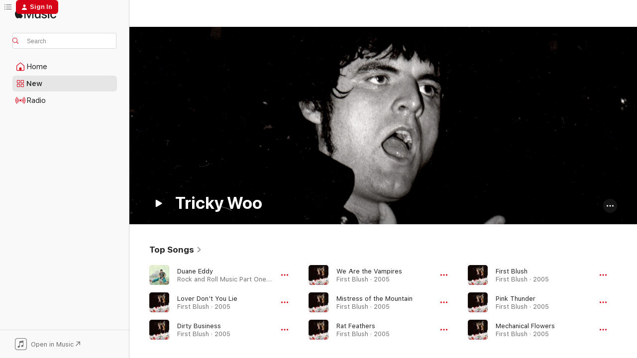

--- FILE ---
content_type: text/html
request_url: https://music.apple.com/us/artist/tricky-woo/7384118
body_size: 24479
content:
<!DOCTYPE html>
<html dir="ltr" lang="en-US">
    <head>
        <!-- prettier-ignore -->
        <meta charset="utf-8">
        <!-- prettier-ignore -->
        <meta http-equiv="X-UA-Compatible" content="IE=edge">
        <!-- prettier-ignore -->
        <meta
            name="viewport"
            content="width=device-width,initial-scale=1,interactive-widget=resizes-content"
        >
        <!-- prettier-ignore -->
        <meta name="applicable-device" content="pc,mobile">
        <!-- prettier-ignore -->
        <meta name="referrer" content="strict-origin">
        <!-- prettier-ignore -->
        <link
            rel="apple-touch-icon"
            sizes="180x180"
            href="/assets/favicon/favicon-180.png"
        >
        <!-- prettier-ignore -->
        <link
            rel="icon"
            type="image/png"
            sizes="32x32"
            href="/assets/favicon/favicon-32.png"
        >
        <!-- prettier-ignore -->
        <link
            rel="icon"
            type="image/png"
            sizes="16x16"
            href="/assets/favicon/favicon-16.png"
        >
        <!-- prettier-ignore -->
        <link
            rel="mask-icon"
            href="/assets/favicon/favicon.svg"
            color="#fa233b"
        >
        <!-- prettier-ignore -->
        <link rel="manifest" href="/manifest.json">

        <title>‎Tricky Woo - Apple Music</title><!-- HEAD_svelte-1cypuwr_START --><link rel="preconnect" href="//www.apple.com/wss/fonts" crossorigin="anonymous"><link rel="stylesheet" href="//www.apple.com/wss/fonts?families=SF+Pro,v4%7CSF+Pro+Icons,v1&amp;display=swap" type="text/css" referrerpolicy="strict-origin-when-cross-origin"><!-- HEAD_svelte-1cypuwr_END --><!-- HEAD_svelte-eg3hvx_START -->    <meta name="description" content="Listen to music by Tricky Woo on Apple Music. Find top songs and albums by Tricky Woo including Duane Eddy, Lover Don't You Lie and more."> <meta name="keywords" content="listen, Tricky Woo, music, songs, Alternative, apple music"> <link rel="canonical" href="https://music.apple.com/us/artist/tricky-woo/7384118">     <meta name="al:ios:app_store_id" content="1108187390"> <meta name="al:ios:app_name" content="Apple Music"> <meta name="apple:content_id" content="7384118"> <meta name="apple:title" content="Tricky Woo"> <meta name="apple:description" content="Listen to music by Tricky Woo on Apple Music. Find top songs and albums by Tricky Woo including Duane Eddy, Lover Don't You Lie and more.">   <meta property="og:title" content="Tricky Woo on Apple Music"> <meta property="og:description" content="Listen to music by Tricky Woo on Apple Music."> <meta property="og:site_name" content="Apple Music - Web Player"> <meta property="og:url" content="https://music.apple.com/us/artist/tricky-woo/7384118"> <meta property="og:image" content="https://is1-ssl.mzstatic.com/image/thumb/Music115/v4/d9/9f/26/d99f26f3-346f-a21e-2977-e5137004e3be/pr_source.png/1200x630cw.png"> <meta property="og:image:secure_url" content="https://is1-ssl.mzstatic.com/image/thumb/Music115/v4/d9/9f/26/d99f26f3-346f-a21e-2977-e5137004e3be/pr_source.png/1200x630cw.png"> <meta property="og:image:alt" content="Tricky Woo on Apple Music"> <meta property="og:image:width" content="1200"> <meta property="og:image:height" content="630"> <meta property="og:image:type" content="image/png"> <meta property="og:type" content="music.musician"> <meta property="og:locale" content="en_US">        <meta name="twitter:title" content="Tricky Woo on Apple Music"> <meta name="twitter:description" content="Listen to music by Tricky Woo on Apple Music."> <meta name="twitter:site" content="@AppleMusic"> <meta name="twitter:image" content="https://is1-ssl.mzstatic.com/image/thumb/Music115/v4/d9/9f/26/d99f26f3-346f-a21e-2977-e5137004e3be/pr_source.png/1200x630cw.png"> <meta name="twitter:image:alt" content="Tricky Woo on Apple Music"> <meta name="twitter:card" content="summary_large_image">       <!-- HTML_TAG_START -->
                <script id=schema:music-group type="application/ld+json">
                    {"@context":"http://schema.org","@type":"MusicGroup","name":"Tricky Woo","description":"Like many of the garage rock revivalists in the '90s (the Unband, the Streetwalkin' Cheetahs, the Gaza Strippers), Montreal, Canada's Tricky Woo take the MC5/Stooges guitar rock sound of the '70s and rework it for future generations. Tricky Woo formed in 1996, with frontman Andrew Dickson, bassist/vocalist Eric Larock, guitarist Adrian Popovich -- who has since left the band -- and drummer Pat Conan. In the years following, the band has blazed a trail of good time rock & roll with their infamous live shows, non-stop tours, and a collection of indie label releases. Between 1997 and 1999, Tricky Woo released three full-length albums in just as many years: Rock and Roll Music Part One (1997); The Enemy is Real (1998); and Sometimes I Cry (1999). Of the three, Cry proved to be the record that gave the band their biggest buzz. With a psychedelic cover painted by frontman Dickson, the disc fuses sexually charged lyrics with grinding psychedelic punk, garnering the Canadian band a stack of press from the United States and Europe. ~ Jennifer Maerz","image":"https://is1-ssl.mzstatic.com/image/thumb/Music115/v4/d9/9f/26/d99f26f3-346f-a21e-2977-e5137004e3be/pr_source.png/486x486bb.png","genre":["Alternative"],"tracks":[{"@type":"MusicRecording","name":"Duane Eddy","duration":"PT1M58S","url":"https://music.apple.com/us/song/duane-eddy/1788371746","offers":{"@type":"Offer","category":"free","price":0},"audio":{"@type":"AudioObject","potentialAction":{"@type":"ListenAction","expectsAcceptanceOf":{"@type":"Offer","category":"free"},"target":{"@type":"EntryPoint","actionPlatform":"https://music.apple.com/us/song/duane-eddy/1788371746"}},"name":"Duane Eddy","contentUrl":"https://audio-ssl.itunes.apple.com/itunes-assets/AudioPreview221/v4/a5/f1/71/a5f17109-4ed8-71c5-b623-223af0737335/mzaf_8214324489194753657.plus.aac.p.m4a","duration":"PT1M58S","uploadDate":"1997-01-01","thumbnailUrl":"https://is1-ssl.mzstatic.com/image/thumb/Music221/v4/9d/cd/fa/9dcdfab8-9a6e-6cef-4c06-1264ba26ae15/108274.jpg/1200x630cw.png"}},{"@type":"MusicRecording","name":"Lover Don't You Lie","duration":"PT3M15S","url":"https://music.apple.com/us/song/lover-dont-you-lie/1133673226","offers":{"@type":"Offer","category":"free","price":0},"audio":{"@type":"AudioObject","potentialAction":{"@type":"ListenAction","expectsAcceptanceOf":{"@type":"Offer","category":"free"},"target":{"@type":"EntryPoint","actionPlatform":"https://music.apple.com/us/song/lover-dont-you-lie/1133673226"}},"name":"Lover Don't You Lie","contentUrl":"https://audio-ssl.itunes.apple.com/itunes-assets/AudioPreview20/v4/b7/fd/21/b7fd217a-1444-5cb8-1b94-d2b567205621/mzaf_2483508120056974270.plus.aac.ep.m4a","duration":"PT3M15S","uploadDate":"2005-10-07","thumbnailUrl":"https://is1-ssl.mzstatic.com/image/thumb/Music18/v4/ca/6f/5a/ca6f5a4a-094f-297c-5b7e-797f81e12ca3/060270091924.jpg/1200x630cw.png"}},{"@type":"MusicRecording","name":"Dirty Business","duration":"PT4M37S","url":"https://music.apple.com/us/song/dirty-business/1133673233","offers":{"@type":"Offer","category":"free","price":0},"audio":{"@type":"AudioObject","potentialAction":{"@type":"ListenAction","expectsAcceptanceOf":{"@type":"Offer","category":"free"},"target":{"@type":"EntryPoint","actionPlatform":"https://music.apple.com/us/song/dirty-business/1133673233"}},"name":"Dirty Business","contentUrl":"https://audio-ssl.itunes.apple.com/itunes-assets/AudioPreview60/v4/50/e3/a0/50e3a085-5651-f455-a856-ac8104320ef9/mzaf_3893626643799433091.plus.aac.ep.m4a","duration":"PT4M37S","uploadDate":"2005-10-07","thumbnailUrl":"https://is1-ssl.mzstatic.com/image/thumb/Music18/v4/ca/6f/5a/ca6f5a4a-094f-297c-5b7e-797f81e12ca3/060270091924.jpg/1200x630cw.png"}},{"@type":"MusicRecording","name":"We Are the Vampires","duration":"PT3M10S","url":"https://music.apple.com/us/song/we-are-the-vampires/1133673231","offers":{"@type":"Offer","category":"free","price":0},"audio":{"@type":"AudioObject","potentialAction":{"@type":"ListenAction","expectsAcceptanceOf":{"@type":"Offer","category":"free"},"target":{"@type":"EntryPoint","actionPlatform":"https://music.apple.com/us/song/we-are-the-vampires/1133673231"}},"name":"We Are the Vampires","contentUrl":"https://audio-ssl.itunes.apple.com/itunes-assets/AudioPreview60/v4/11/85/7c/11857c05-8b71-2c8c-c1fc-61e35ef9721b/mzaf_6132301328028479011.plus.aac.ep.m4a","duration":"PT3M10S","uploadDate":"2005-10-07","thumbnailUrl":"https://is1-ssl.mzstatic.com/image/thumb/Music18/v4/ca/6f/5a/ca6f5a4a-094f-297c-5b7e-797f81e12ca3/060270091924.jpg/1200x630cw.png"}},{"@type":"MusicRecording","name":"Mistress of the Mountain","duration":"PT3M25S","url":"https://music.apple.com/us/song/mistress-of-the-mountain/1133673230","offers":{"@type":"Offer","category":"free","price":0},"audio":{"@type":"AudioObject","potentialAction":{"@type":"ListenAction","expectsAcceptanceOf":{"@type":"Offer","category":"free"},"target":{"@type":"EntryPoint","actionPlatform":"https://music.apple.com/us/song/mistress-of-the-mountain/1133673230"}},"name":"Mistress of the Mountain","contentUrl":"https://audio-ssl.itunes.apple.com/itunes-assets/AudioPreview18/v4/3b/36/fd/3b36fd88-0bbc-82fb-6bb3-a1dcca08e866/mzaf_5444693229260919435.plus.aac.ep.m4a","duration":"PT3M25S","uploadDate":"2005-10-07","thumbnailUrl":"https://is1-ssl.mzstatic.com/image/thumb/Music18/v4/ca/6f/5a/ca6f5a4a-094f-297c-5b7e-797f81e12ca3/060270091924.jpg/1200x630cw.png"}},{"@type":"MusicRecording","name":"Rat Feathers","duration":"PT2M43S","url":"https://music.apple.com/us/song/rat-feathers/1133673229","offers":{"@type":"Offer","category":"free","price":0},"audio":{"@type":"AudioObject","potentialAction":{"@type":"ListenAction","expectsAcceptanceOf":{"@type":"Offer","category":"free"},"target":{"@type":"EntryPoint","actionPlatform":"https://music.apple.com/us/song/rat-feathers/1133673229"}},"name":"Rat Feathers","contentUrl":"https://audio-ssl.itunes.apple.com/itunes-assets/AudioPreview18/v4/9d/22/39/9d22399e-3fce-6924-02f8-e55ff5ffb9a1/mzaf_6205399651225325250.plus.aac.ep.m4a","duration":"PT2M43S","uploadDate":"2005-10-07","thumbnailUrl":"https://is1-ssl.mzstatic.com/image/thumb/Music18/v4/ca/6f/5a/ca6f5a4a-094f-297c-5b7e-797f81e12ca3/060270091924.jpg/1200x630cw.png"}},{"@type":"MusicRecording","name":"First Blush","duration":"PT2M49S","url":"https://music.apple.com/us/song/first-blush/1133673225","offers":{"@type":"Offer","category":"free","price":0},"audio":{"@type":"AudioObject","potentialAction":{"@type":"ListenAction","expectsAcceptanceOf":{"@type":"Offer","category":"free"},"target":{"@type":"EntryPoint","actionPlatform":"https://music.apple.com/us/song/first-blush/1133673225"}},"name":"First Blush","contentUrl":"https://audio-ssl.itunes.apple.com/itunes-assets/AudioPreview30/v4/3d/54/de/3d54de9b-437c-b301-08d8-241bf65b244e/mzaf_1732716965893307419.plus.aac.ep.m4a","duration":"PT2M49S","uploadDate":"2005-10-07","thumbnailUrl":"https://is1-ssl.mzstatic.com/image/thumb/Music18/v4/ca/6f/5a/ca6f5a4a-094f-297c-5b7e-797f81e12ca3/060270091924.jpg/1200x630cw.png"}},{"@type":"MusicRecording","name":"Pink Thunder","duration":"PT4M31S","url":"https://music.apple.com/us/song/pink-thunder/1133673224","offers":{"@type":"Offer","category":"free","price":0},"audio":{"@type":"AudioObject","potentialAction":{"@type":"ListenAction","expectsAcceptanceOf":{"@type":"Offer","category":"free"},"target":{"@type":"EntryPoint","actionPlatform":"https://music.apple.com/us/song/pink-thunder/1133673224"}},"name":"Pink Thunder","contentUrl":"https://audio-ssl.itunes.apple.com/itunes-assets/AudioPreview125/v4/4a/85/74/4a857409-0cb3-f65d-4265-6f58cf4ef7d9/mzaf_6520080619148663939.plus.aac.ep.m4a","duration":"PT4M31S","uploadDate":"2005-10-07","thumbnailUrl":"https://is1-ssl.mzstatic.com/image/thumb/Music18/v4/ca/6f/5a/ca6f5a4a-094f-297c-5b7e-797f81e12ca3/060270091924.jpg/1200x630cw.png"}},{"@type":"MusicRecording","name":"Mechanical Flowers","duration":"PT49S","url":"https://music.apple.com/us/song/mechanical-flowers/1133673232","offers":{"@type":"Offer","category":"free","price":0},"audio":{"@type":"AudioObject","potentialAction":{"@type":"ListenAction","expectsAcceptanceOf":{"@type":"Offer","category":"free"},"target":{"@type":"EntryPoint","actionPlatform":"https://music.apple.com/us/song/mechanical-flowers/1133673232"}},"name":"Mechanical Flowers","contentUrl":"https://audio-ssl.itunes.apple.com/itunes-assets/AudioPreview30/v4/04/65/22/04652248-569d-eb7a-94cb-ed4d208f044a/mzaf_4703280866035183984.plus.aac.p.m4a","duration":"PT49S","uploadDate":"2005-08-30","thumbnailUrl":"https://is1-ssl.mzstatic.com/image/thumb/Music18/v4/ca/6f/5a/ca6f5a4a-094f-297c-5b7e-797f81e12ca3/060270091924.jpg/1200x630cw.png"}},{"@type":"MusicRecording","name":"Living In the Danger Zone","duration":"PT3M24S","url":"https://music.apple.com/us/song/living-in-the-danger-zone/1133673228","offers":{"@type":"Offer","category":"free","price":0},"audio":{"@type":"AudioObject","potentialAction":{"@type":"ListenAction","expectsAcceptanceOf":{"@type":"Offer","category":"free"},"target":{"@type":"EntryPoint","actionPlatform":"https://music.apple.com/us/song/living-in-the-danger-zone/1133673228"}},"name":"Living In the Danger Zone","contentUrl":"https://audio-ssl.itunes.apple.com/itunes-assets/AudioPreview30/v4/90/69/5f/90695f1f-5525-e6a8-e445-9101d19fa344/mzaf_211824777289415830.plus.aac.ep.m4a","duration":"PT3M24S","uploadDate":"2005-08-30","thumbnailUrl":"https://is1-ssl.mzstatic.com/image/thumb/Music18/v4/ca/6f/5a/ca6f5a4a-094f-297c-5b7e-797f81e12ca3/060270091924.jpg/1200x630cw.png"}},{"@type":"MusicRecording","name":"Born In the City","duration":"PT2M40S","url":"https://music.apple.com/us/song/born-in-the-city/1133673227","offers":{"@type":"Offer","category":"free","price":0},"audio":{"@type":"AudioObject","potentialAction":{"@type":"ListenAction","expectsAcceptanceOf":{"@type":"Offer","category":"free"},"target":{"@type":"EntryPoint","actionPlatform":"https://music.apple.com/us/song/born-in-the-city/1133673227"}},"name":"Born In the City","contentUrl":"https://audio-ssl.itunes.apple.com/itunes-assets/AudioPreview115/v4/f6/8b/60/f68b604b-965f-bc22-d135-32f9732eeb2e/mzaf_10883597517663296518.plus.aac.ep.m4a","duration":"PT2M40S","uploadDate":"2005-08-30","thumbnailUrl":"https://is1-ssl.mzstatic.com/image/thumb/Music18/v4/ca/6f/5a/ca6f5a4a-094f-297c-5b7e-797f81e12ca3/060270091924.jpg/1200x630cw.png"}},{"@type":"MusicRecording","name":"High on a Mountain","duration":"PT4M52S","url":"https://music.apple.com/us/song/high-on-a-mountain/417271964","offers":{"@type":"Offer","category":"free","price":0},"audio":{"@type":"AudioObject","potentialAction":{"@type":"ListenAction","expectsAcceptanceOf":{"@type":"Offer","category":"free"},"target":{"@type":"EntryPoint","actionPlatform":"https://music.apple.com/us/song/high-on-a-mountain/417271964"}},"name":"High on a Mountain","contentUrl":"https://audio-ssl.itunes.apple.com/itunes-assets/Music/72/fe/95/mzm.vyuhyoft.aac.ep.m4a","duration":"PT4M52S","uploadDate":"2000-06-20","thumbnailUrl":"https://is1-ssl.mzstatic.com/image/thumb/Music/18/ce/52/mzi.yhfhnbyl.tif/1200x630cw.png"}},{"@type":"MusicRecording","name":"Love Harcosis","duration":"PT2M43S","url":"https://music.apple.com/us/song/love-harcosis/417271956","offers":{"@type":"Offer","category":"free","price":0},"audio":{"@type":"AudioObject","potentialAction":{"@type":"ListenAction","expectsAcceptanceOf":{"@type":"Offer","category":"free"},"target":{"@type":"EntryPoint","actionPlatform":"https://music.apple.com/us/song/love-harcosis/417271956"}},"name":"Love Harcosis","contentUrl":"https://audio-ssl.itunes.apple.com/itunes-assets/Music/4e/7f/17/mzm.ibpzqczu.aac.ep.m4a","duration":"PT2M43S","uploadDate":"2000-06-20","thumbnailUrl":"https://is1-ssl.mzstatic.com/image/thumb/Music/18/ce/52/mzi.yhfhnbyl.tif/1200x630cw.png"}},{"@type":"MusicRecording","name":"Fool for Your Loving","duration":"PT3M56S","url":"https://music.apple.com/us/song/fool-for-your-loving/417271948","offers":{"@type":"Offer","category":"free","price":0},"audio":{"@type":"AudioObject","potentialAction":{"@type":"ListenAction","expectsAcceptanceOf":{"@type":"Offer","category":"free"},"target":{"@type":"EntryPoint","actionPlatform":"https://music.apple.com/us/song/fool-for-your-loving/417271948"}},"name":"Fool for Your Loving","contentUrl":"https://audio-ssl.itunes.apple.com/itunes-assets/Music/cb/63/d1/mzm.cdaujxud.aac.ep.m4a","duration":"PT3M56S","uploadDate":"2000-06-20","thumbnailUrl":"https://is1-ssl.mzstatic.com/image/thumb/Music/18/ce/52/mzi.yhfhnbyl.tif/1200x630cw.png"}},{"@type":"MusicRecording","name":"Anibis","duration":"PT5M21S","url":"https://music.apple.com/us/song/anibis/417271942","offers":{"@type":"Offer","category":"free","price":0},"audio":{"@type":"AudioObject","potentialAction":{"@type":"ListenAction","expectsAcceptanceOf":{"@type":"Offer","category":"free"},"target":{"@type":"EntryPoint","actionPlatform":"https://music.apple.com/us/song/anibis/417271942"}},"name":"Anibis","contentUrl":"https://audio-ssl.itunes.apple.com/itunes-assets/Music/63/46/38/mzm.fovvtpei.aac.ep.m4a","duration":"PT5M21S","uploadDate":"2000-06-20","thumbnailUrl":"https://is1-ssl.mzstatic.com/image/thumb/Music/18/ce/52/mzi.yhfhnbyl.tif/1200x630cw.png"}},{"@type":"MusicRecording","name":"Don't Get the Music Worried","duration":"PT4M57S","url":"https://music.apple.com/us/song/dont-get-the-music-worried/1003388670","offers":{"@type":"Offer","category":"free","price":0},"audio":{"@type":"AudioObject","potentialAction":{"@type":"ListenAction","expectsAcceptanceOf":{"@type":"Offer","category":"free"},"target":{"@type":"EntryPoint","actionPlatform":"https://music.apple.com/us/song/dont-get-the-music-worried/1003388670"}},"name":"Don't Get the Music Worried","contentUrl":"https://audio-ssl.itunes.apple.com/itunes-assets/Music1/v4/4d/bb/9a/4dbb9a31-3886-2da6-fb90-e542048c05bf/mzaf_2161842175446702026.plus.aac.ep.m4a","duration":"PT4M57S","uploadDate":"2000-01-01","thumbnailUrl":"https://is1-ssl.mzstatic.com/image/thumb/Music7/v4/c6/42/5d/c6425d47-6829-1211-5b04-04c0b3460a1a/8429006771356.jpg/1200x630cw.png"}},{"@type":"MusicRecording","name":"Lady of The Wind","duration":"PT4M23S","url":"https://music.apple.com/us/song/lady-of-the-wind/1788372445","offers":{"@type":"Offer","category":"free","price":0},"audio":{"@type":"AudioObject","potentialAction":{"@type":"ListenAction","expectsAcceptanceOf":{"@type":"Offer","category":"free"},"target":{"@type":"EntryPoint","actionPlatform":"https://music.apple.com/us/song/lady-of-the-wind/1788372445"}},"name":"Lady of The Wind","contentUrl":"https://audio-ssl.itunes.apple.com/itunes-assets/AudioPreview221/v4/76/e5/a6/76e5a6e9-6149-0e00-20e3-af1e9f048db9/mzaf_15574944949297498259.plus.aac.ep.m4a","duration":"PT4M23S","uploadDate":"1999-01-01","thumbnailUrl":"https://is1-ssl.mzstatic.com/image/thumb/Music211/v4/31/05/94/310594cc-fd89-922b-d8e2-7d25eee64aae/108276.jpg/1200x630cw.png"}},{"@type":"MusicRecording","name":"Tails of a Sunray","duration":"PT2M15S","url":"https://music.apple.com/us/song/tails-of-a-sunray/1788372444","offers":{"@type":"Offer","category":"free","price":0},"audio":{"@type":"AudioObject","potentialAction":{"@type":"ListenAction","expectsAcceptanceOf":{"@type":"Offer","category":"free"},"target":{"@type":"EntryPoint","actionPlatform":"https://music.apple.com/us/song/tails-of-a-sunray/1788372444"}},"name":"Tails of a Sunray","contentUrl":"https://audio-ssl.itunes.apple.com/itunes-assets/AudioPreview221/v4/2d/48/dd/2d48ddbe-6a32-fd2b-2a27-76f59018a9f3/mzaf_12766617726932141273.plus.aac.p.m4a","duration":"PT2M15S","uploadDate":"1999-01-01","thumbnailUrl":"https://is1-ssl.mzstatic.com/image/thumb/Music211/v4/31/05/94/310594cc-fd89-922b-d8e2-7d25eee64aae/108276.jpg/1200x630cw.png"}},{"@type":"MusicRecording","name":"Fell from a Cloud","duration":"PT3M4S","url":"https://music.apple.com/us/song/fell-from-a-cloud/1788372443","offers":{"@type":"Offer","category":"free","price":0},"audio":{"@type":"AudioObject","potentialAction":{"@type":"ListenAction","expectsAcceptanceOf":{"@type":"Offer","category":"free"},"target":{"@type":"EntryPoint","actionPlatform":"https://music.apple.com/us/song/fell-from-a-cloud/1788372443"}},"name":"Fell from a Cloud","contentUrl":"https://audio-ssl.itunes.apple.com/itunes-assets/AudioPreview221/v4/26/63/3d/26633d00-fe79-c7dc-1989-d74267096c48/mzaf_4480544307284132860.plus.aac.ep.m4a","duration":"PT3M4S","uploadDate":"1999-01-01","thumbnailUrl":"https://is1-ssl.mzstatic.com/image/thumb/Music211/v4/31/05/94/310594cc-fd89-922b-d8e2-7d25eee64aae/108276.jpg/1200x630cw.png"}},{"@type":"MusicRecording","name":"Electric Orchard","duration":"PT1M49S","url":"https://music.apple.com/us/song/electric-orchard/1788372442","offers":{"@type":"Offer","category":"free","price":0},"audio":{"@type":"AudioObject","potentialAction":{"@type":"ListenAction","expectsAcceptanceOf":{"@type":"Offer","category":"free"},"target":{"@type":"EntryPoint","actionPlatform":"https://music.apple.com/us/song/electric-orchard/1788372442"}},"name":"Electric Orchard","contentUrl":"https://audio-ssl.itunes.apple.com/itunes-assets/AudioPreview211/v4/6e/31/5a/6e315a8b-40dd-900e-48af-cacd9439964a/mzaf_1538406961695109774.plus.aac.p.m4a","duration":"PT1M49S","uploadDate":"1999-01-01","thumbnailUrl":"https://is1-ssl.mzstatic.com/image/thumb/Music211/v4/31/05/94/310594cc-fd89-922b-d8e2-7d25eee64aae/108276.jpg/1200x630cw.png"}},{"@type":"MusicRecording","name":"Hypnotic Persuasion","duration":"PT2M21S","url":"https://music.apple.com/us/song/hypnotic-persuasion/1788372441","offers":{"@type":"Offer","category":"free","price":0},"audio":{"@type":"AudioObject","potentialAction":{"@type":"ListenAction","expectsAcceptanceOf":{"@type":"Offer","category":"free"},"target":{"@type":"EntryPoint","actionPlatform":"https://music.apple.com/us/song/hypnotic-persuasion/1788372441"}},"name":"Hypnotic Persuasion","contentUrl":"https://audio-ssl.itunes.apple.com/itunes-assets/AudioPreview221/v4/34/12/b2/3412b232-804e-f781-7050-aceb1ac2c56a/mzaf_788193006621089966.plus.aac.p.m4a","duration":"PT2M21S","uploadDate":"1999-01-01","thumbnailUrl":"https://is1-ssl.mzstatic.com/image/thumb/Music211/v4/31/05/94/310594cc-fd89-922b-d8e2-7d25eee64aae/108276.jpg/1200x630cw.png"}},{"@type":"MusicRecording","name":"Sad Eyed Woman","duration":"PT3M19S","url":"https://music.apple.com/us/song/sad-eyed-woman/1788372439","offers":{"@type":"Offer","category":"free","price":0},"audio":{"@type":"AudioObject","potentialAction":{"@type":"ListenAction","expectsAcceptanceOf":{"@type":"Offer","category":"free"},"target":{"@type":"EntryPoint","actionPlatform":"https://music.apple.com/us/song/sad-eyed-woman/1788372439"}},"name":"Sad Eyed Woman","contentUrl":"https://audio-ssl.itunes.apple.com/itunes-assets/AudioPreview221/v4/92/e2/b1/92e2b11a-be5e-a1e3-0736-0fd101505d6b/mzaf_10519259684429747828.plus.aac.ep.m4a","duration":"PT3M19S","uploadDate":"1999-01-01","thumbnailUrl":"https://is1-ssl.mzstatic.com/image/thumb/Music211/v4/31/05/94/310594cc-fd89-922b-d8e2-7d25eee64aae/108276.jpg/1200x630cw.png"}},{"@type":"MusicRecording","name":"I Need Love","duration":"PT1M16S","url":"https://music.apple.com/us/song/i-need-love/1788372103","offers":{"@type":"Offer","category":"free","price":0},"audio":{"@type":"AudioObject","potentialAction":{"@type":"ListenAction","expectsAcceptanceOf":{"@type":"Offer","category":"free"},"target":{"@type":"EntryPoint","actionPlatform":"https://music.apple.com/us/song/i-need-love/1788372103"}},"name":"I Need Love","contentUrl":"https://audio-ssl.itunes.apple.com/itunes-assets/AudioPreview211/v4/f4/a9/b1/f4a9b140-e921-bcc5-a440-c372f695ad46/mzaf_17444461924885051464.plus.aac.p.m4a","duration":"PT1M16S","uploadDate":"1999-01-01","thumbnailUrl":"https://is1-ssl.mzstatic.com/image/thumb/Music211/v4/31/05/94/310594cc-fd89-922b-d8e2-7d25eee64aae/108276.jpg/1200x630cw.png"}},{"@type":"MusicRecording","name":"Let the Goodtimes Roll","duration":"PT1M56S","url":"https://music.apple.com/us/song/let-the-goodtimes-roll/1788372101","offers":{"@type":"Offer","category":"free","price":0},"audio":{"@type":"AudioObject","potentialAction":{"@type":"ListenAction","expectsAcceptanceOf":{"@type":"Offer","category":"free"},"target":{"@type":"EntryPoint","actionPlatform":"https://music.apple.com/us/song/let-the-goodtimes-roll/1788372101"}},"name":"Let the Goodtimes Roll","contentUrl":"https://audio-ssl.itunes.apple.com/itunes-assets/AudioPreview221/v4/ff/3c/7a/ff3c7a04-f296-56a2-3a74-83db989d5692/mzaf_509921822295529797.plus.aac.p.m4a","duration":"PT1M56S","uploadDate":"1999-01-01","thumbnailUrl":"https://is1-ssl.mzstatic.com/image/thumb/Music211/v4/31/05/94/310594cc-fd89-922b-d8e2-7d25eee64aae/108276.jpg/1200x630cw.png"}}],"albums":[{"@type":"MusicAlbum","image":"https://is1-ssl.mzstatic.com/image/thumb/Music18/v4/ca/6f/5a/ca6f5a4a-094f-297c-5b7e-797f81e12ca3/060270091924.jpg/486x486bb.png","url":"https://music.apple.com/us/album/first-blush/1133672738","name":"First Blush","byArtist":{"@type":"MusicGroup","url":"https://music.apple.com/us/artist/tricky-woo/7384118","name":"Tricky Woo"}},{"@type":"MusicAlbum","image":"https://is1-ssl.mzstatic.com/image/thumb/Music211/v4/31/05/94/310594cc-fd89-922b-d8e2-7d25eee64aae/108276.jpg/486x486bb.png","url":"https://music.apple.com/us/album/sometimes-i-cry/1788372095","name":"Sometimes I Cry","byArtist":{"@type":"MusicGroup","url":"https://music.apple.com/us/artist/tricky-woo/7384118","name":"Tricky Woo"}},{"@type":"MusicAlbum","image":"https://is1-ssl.mzstatic.com/image/thumb/Music221/v4/3c/5d/f4/3c5df407-f451-2a6e-b4b4-241288374c1c/108275.jpg/486x486bb.png","url":"https://music.apple.com/us/album/the-enemy-is-real/1788372586","name":"The Enemy is Real","byArtist":{"@type":"MusicGroup","url":"https://music.apple.com/us/artist/tricky-woo/7384118","name":"Tricky Woo"}},{"@type":"MusicAlbum","image":"https://is1-ssl.mzstatic.com/image/thumb/Music221/v4/9d/cd/fa/9dcdfab8-9a6e-6cef-4c06-1264ba26ae15/108274.jpg/486x486bb.png","url":"https://music.apple.com/us/album/rock-and-roll-music-part-one/1788371731","name":"Rock and Roll Music Part One","byArtist":{"@type":"MusicGroup","url":"https://music.apple.com/us/artist/tricky-woo/7384118","name":"Tricky Woo"}}],"url":"https://music.apple.com/us/artist/tricky-woo/7384118","potentialAction":{"@type":"ListenAction","expectsAcceptanceOf":{"@type":"Offer","category":"free"},"target":{"@type":"EntryPoint","actionPlatform":"https://music.apple.com/us/artist/tricky-woo/7384118"}}}
                </script>
                <!-- HTML_TAG_END -->    <!-- HEAD_svelte-eg3hvx_END -->
      <script type="module" crossorigin src="/assets/index~8a6f659a1b.js"></script>
      <link rel="stylesheet" href="/assets/index~99bed3cf08.css">
      <script type="module">import.meta.url;import("_").catch(()=>1);async function* g(){};window.__vite_is_modern_browser=true;</script>
      <script type="module">!function(){if(window.__vite_is_modern_browser)return;console.warn("vite: loading legacy chunks, syntax error above and the same error below should be ignored");var e=document.getElementById("vite-legacy-polyfill"),n=document.createElement("script");n.src=e.src,n.onload=function(){System.import(document.getElementById('vite-legacy-entry').getAttribute('data-src'))},document.body.appendChild(n)}();</script>
    </head>
    <body>
        <script src="/assets/focus-visible/focus-visible.min.js"></script>
        
        <script
            async
            src="/includes/js-cdn/musickit/v3/amp/musickit.js"
        ></script>
        <script
            type="module"
            async
            src="/includes/js-cdn/musickit/v3/components/musickit-components/musickit-components.esm.js"
        ></script>
        <script
            nomodule
            async
            src="/includes/js-cdn/musickit/v3/components/musickit-components/musickit-components.js"
        ></script>
        <svg style="display: none" xmlns="http://www.w3.org/2000/svg">
            <symbol id="play-circle-fill" viewBox="0 0 60 60">
                <path
                    class="icon-circle-fill__circle"
                    fill="var(--iconCircleFillBG, transparent)"
                    d="M30 60c16.411 0 30-13.617 30-30C60 13.588 46.382 0 29.971 0 13.588 0 .001 13.588.001 30c0 16.383 13.617 30 30 30Z"
                />
                <path
                    fill="var(--iconFillArrow, var(--keyColor, black))"
                    d="M24.411 41.853c-1.41.853-3.028.177-3.028-1.294V19.47c0-1.44 1.735-2.058 3.028-1.294l17.265 10.235a1.89 1.89 0 0 1 0 3.265L24.411 41.853Z"
                />
            </symbol>
        </svg>
        <div class="body-container">
              <div class="app-container svelte-t3vj1e" data-testid="app-container">   <div class="header svelte-rjjbqs" data-testid="header"><nav data-testid="navigation" class="navigation svelte-13li0vp"><div class="navigation__header svelte-13li0vp"><div data-testid="logo" class="logo svelte-1o7dz8w"> <a aria-label="Apple Music" role="img" href="https://music.apple.com/us/home" class="svelte-1o7dz8w"><svg height="20" viewBox="0 0 83 20" width="83" xmlns="http://www.w3.org/2000/svg" class="logo" aria-hidden="true"><path d="M34.752 19.746V6.243h-.088l-5.433 13.503h-2.074L21.711 6.243h-.087v13.503h-2.548V1.399h3.235l5.833 14.621h.1l5.82-14.62h3.248v18.347h-2.56zm16.649 0h-2.586v-2.263h-.062c-.725 1.602-2.061 2.504-4.072 2.504-2.86 0-4.61-1.894-4.61-4.958V6.37h2.698v8.125c0 2.034.95 3.127 2.81 3.127 1.95 0 3.124-1.373 3.124-3.458V6.37H51.4v13.376zm7.394-13.618c3.06 0 5.046 1.73 5.134 4.196h-2.536c-.15-1.296-1.087-2.11-2.598-2.11-1.462 0-2.436.724-2.436 1.793 0 .839.6 1.41 2.023 1.741l2.136.496c2.686.636 3.71 1.704 3.71 3.636 0 2.442-2.236 4.12-5.333 4.12-3.285 0-5.26-1.64-5.509-4.183h2.673c.25 1.398 1.187 2.085 2.836 2.085 1.623 0 2.623-.687 2.623-1.78 0-.865-.487-1.373-1.924-1.704l-2.136-.508c-2.498-.585-3.735-1.806-3.735-3.75 0-2.391 2.049-4.032 5.072-4.032zM66.1 2.836c0-.878.7-1.577 1.561-1.577.862 0 1.55.7 1.55 1.577 0 .864-.688 1.576-1.55 1.576a1.573 1.573 0 0 1-1.56-1.576zm.212 3.534h2.698v13.376h-2.698zm14.089 4.603c-.275-1.424-1.324-2.556-3.085-2.556-2.086 0-3.46 1.767-3.46 4.64 0 2.938 1.386 4.642 3.485 4.642 1.66 0 2.748-.928 3.06-2.48H83C82.713 18.067 80.477 20 77.317 20c-3.76 0-6.208-2.62-6.208-6.942 0-4.247 2.448-6.93 6.183-6.93 3.385 0 5.446 2.213 5.683 4.845h-2.573zM10.824 3.189c-.698.834-1.805 1.496-2.913 1.398-.145-1.128.41-2.33 1.036-3.065C9.644.662 10.848.05 11.835 0c.121 1.178-.336 2.33-1.01 3.19zm.999 1.619c.624.049 2.425.244 3.578 1.98-.096.074-2.137 1.272-2.113 3.79.024 3.01 2.593 4.012 2.617 4.037-.024.074-.407 1.419-1.344 2.812-.817 1.224-1.657 2.422-3.002 2.447-1.297.024-1.73-.783-3.218-.783-1.489 0-1.97.758-3.194.807-1.297.048-2.28-1.297-3.097-2.52C.368 14.908-.904 10.408.825 7.375c.84-1.516 2.377-2.47 4.034-2.495 1.273-.023 2.45.857 3.218.857.769 0 2.137-1.027 3.746-.93z"></path></svg></a>   </div> <div class="search-input-wrapper svelte-nrtdem" data-testid="search-input"><div data-testid="amp-search-input" aria-controls="search-suggestions" aria-expanded="false" aria-haspopup="listbox" aria-owns="search-suggestions" class="search-input-container svelte-rg26q6" tabindex="-1" role=""><div class="flex-container svelte-rg26q6"><form id="search-input-form" class="svelte-rg26q6"><svg height="16" width="16" viewBox="0 0 16 16" class="search-svg" aria-hidden="true"><path d="M11.87 10.835c.018.015.035.03.051.047l3.864 3.863a.735.735 0 1 1-1.04 1.04l-3.863-3.864a.744.744 0 0 1-.047-.051 6.667 6.667 0 1 1 1.035-1.035zM6.667 12a5.333 5.333 0 1 0 0-10.667 5.333 5.333 0 0 0 0 10.667z"></path></svg> <input aria-autocomplete="list" aria-multiline="false" aria-controls="search-suggestions" aria-label="Search" placeholder="Search" spellcheck="false" autocomplete="off" autocorrect="off" autocapitalize="off" type="text" inputmode="search" class="search-input__text-field svelte-rg26q6" data-testid="search-input__text-field"></form> </div> <div data-testid="search-scope-bar"></div>   </div> </div></div> <div data-testid="navigation-content" class="navigation__content svelte-13li0vp" id="navigation" aria-hidden="false"><div class="navigation__scrollable-container svelte-13li0vp"><div data-testid="navigation-items-primary" class="navigation-items navigation-items--primary svelte-ng61m8"> <ul class="navigation-items__list svelte-ng61m8">  <li class="navigation-item navigation-item__home svelte-1a5yt87" aria-selected="false" data-testid="navigation-item"> <a href="https://music.apple.com/us/home" class="navigation-item__link svelte-1a5yt87" role="button" data-testid="home" aria-pressed="false"><div class="navigation-item__content svelte-zhx7t9"> <span class="navigation-item__icon svelte-zhx7t9"> <svg width="24" height="24" viewBox="0 0 24 24" xmlns="http://www.w3.org/2000/svg" aria-hidden="true"><path d="M5.93 20.16a1.94 1.94 0 0 1-1.43-.502c-.334-.335-.502-.794-.502-1.393v-7.142c0-.362.062-.688.177-.953.123-.264.326-.529.6-.75l6.145-5.157c.176-.141.344-.247.52-.318.176-.07.362-.105.564-.105.194 0 .388.035.565.105.176.07.352.177.52.318l6.146 5.158c.273.23.467.476.59.75.124.264.177.59.177.96v7.134c0 .59-.159 1.058-.503 1.393-.335.335-.811.503-1.428.503H5.929Zm12.14-1.172c.221 0 .406-.07.547-.212a.688.688 0 0 0 .22-.511v-7.142c0-.177-.026-.344-.087-.459a.97.97 0 0 0-.265-.353l-6.154-5.149a.756.756 0 0 0-.177-.115.37.37 0 0 0-.15-.035.37.37 0 0 0-.158.035l-.177.115-6.145 5.15a.982.982 0 0 0-.274.352 1.13 1.13 0 0 0-.088.468v7.133c0 .203.08.379.23.511a.744.744 0 0 0 .546.212h12.133Zm-8.323-4.7c0-.176.062-.326.177-.432a.6.6 0 0 1 .423-.159h3.315c.176 0 .326.053.432.16s.159.255.159.431v4.973H9.756v-4.973Z"></path></svg> </span> <span class="navigation-item__label svelte-zhx7t9"> Home </span> </div></a>  </li>  <li class="navigation-item navigation-item__new svelte-1a5yt87" aria-selected="false" data-testid="navigation-item"> <a href="https://music.apple.com/us/new" class="navigation-item__link svelte-1a5yt87" role="button" data-testid="new" aria-pressed="false"><div class="navigation-item__content svelte-zhx7t9"> <span class="navigation-item__icon svelte-zhx7t9"> <svg height="24" viewBox="0 0 24 24" width="24" aria-hidden="true"><path d="M9.92 11.354c.966 0 1.453-.487 1.453-1.49v-3.4c0-1.004-.487-1.483-1.453-1.483H6.452C5.487 4.981 5 5.46 5 6.464v3.4c0 1.003.487 1.49 1.452 1.49zm7.628 0c.965 0 1.452-.487 1.452-1.49v-3.4c0-1.004-.487-1.483-1.452-1.483h-3.46c-.974 0-1.46.479-1.46 1.483v3.4c0 1.003.486 1.49 1.46 1.49zm-7.65-1.073h-3.43c-.266 0-.396-.137-.396-.418v-3.4c0-.273.13-.41.396-.41h3.43c.265 0 .402.137.402.41v3.4c0 .281-.137.418-.403.418zm7.634 0h-3.43c-.273 0-.402-.137-.402-.418v-3.4c0-.273.129-.41.403-.41h3.43c.265 0 .395.137.395.41v3.4c0 .281-.13.418-.396.418zm-7.612 8.7c.966 0 1.453-.48 1.453-1.483v-3.407c0-.996-.487-1.483-1.453-1.483H6.452c-.965 0-1.452.487-1.452 1.483v3.407c0 1.004.487 1.483 1.452 1.483zm7.628 0c.965 0 1.452-.48 1.452-1.483v-3.407c0-.996-.487-1.483-1.452-1.483h-3.46c-.974 0-1.46.487-1.46 1.483v3.407c0 1.004.486 1.483 1.46 1.483zm-7.65-1.072h-3.43c-.266 0-.396-.137-.396-.41v-3.4c0-.282.13-.418.396-.418h3.43c.265 0 .402.136.402.418v3.4c0 .273-.137.41-.403.41zm7.634 0h-3.43c-.273 0-.402-.137-.402-.41v-3.4c0-.282.129-.418.403-.418h3.43c.265 0 .395.136.395.418v3.4c0 .273-.13.41-.396.41z" fill-opacity=".95"></path></svg> </span> <span class="navigation-item__label svelte-zhx7t9"> New </span> </div></a>  </li>  <li class="navigation-item navigation-item__radio svelte-1a5yt87" aria-selected="false" data-testid="navigation-item"> <a href="https://music.apple.com/us/radio" class="navigation-item__link svelte-1a5yt87" role="button" data-testid="radio" aria-pressed="false"><div class="navigation-item__content svelte-zhx7t9"> <span class="navigation-item__icon svelte-zhx7t9"> <svg width="24" height="24" viewBox="0 0 24 24" xmlns="http://www.w3.org/2000/svg" aria-hidden="true"><path d="M19.359 18.57C21.033 16.818 22 14.461 22 11.89s-.967-4.93-2.641-6.68c-.276-.292-.653-.26-.868-.023-.222.246-.176.591.085.868 1.466 1.535 2.272 3.593 2.272 5.835 0 2.241-.806 4.3-2.272 5.835-.261.268-.307.621-.085.86.215.245.592.276.868-.016zm-13.85.014c.222-.238.176-.59-.085-.86-1.474-1.535-2.272-3.593-2.272-5.834 0-2.242.798-4.3 2.272-5.835.261-.277.307-.622.085-.868-.215-.238-.592-.269-.868.023C2.967 6.96 2 9.318 2 11.89s.967 4.929 2.641 6.68c.276.29.653.26.868.014zm1.957-1.873c.223-.253.162-.583-.1-.867-.951-1.068-1.473-2.45-1.473-3.954 0-1.505.522-2.887 1.474-3.954.26-.284.322-.614.1-.876-.23-.26-.622-.26-.891.039-1.175 1.274-1.827 2.963-1.827 4.79 0 1.82.652 3.517 1.827 4.784.269.3.66.307.89.038zm9.958-.038c1.175-1.267 1.827-2.964 1.827-4.783 0-1.828-.652-3.517-1.827-4.791-.269-.3-.66-.3-.89-.039-.23.262-.162.592.092.876.96 1.067 1.481 2.449 1.481 3.954 0 1.504-.522 2.886-1.481 3.954-.254.284-.323.614-.092.867.23.269.621.261.89-.038zm-8.061-1.966c.23-.26.13-.568-.092-.883-.415-.522-.63-1.197-.63-1.934 0-.737.215-1.413.63-1.943.222-.307.322-.614.092-.875s-.653-.261-.906.054a4.385 4.385 0 0 0-.968 2.764 4.38 4.38 0 0 0 .968 2.756c.253.322.675.322.906.061zm6.18-.061a4.38 4.38 0 0 0 .968-2.756 4.385 4.385 0 0 0-.968-2.764c-.253-.315-.675-.315-.906-.054-.23.261-.138.568.092.875.415.53.63 1.206.63 1.943 0 .737-.215 1.412-.63 1.934-.23.315-.322.622-.092.883s.653.261.906-.061zm-3.547-.967c.96 0 1.789-.814 1.789-1.797s-.83-1.789-1.789-1.789c-.96 0-1.781.806-1.781 1.789 0 .983.821 1.797 1.781 1.797z"></path></svg> </span> <span class="navigation-item__label svelte-zhx7t9"> Radio </span> </div></a>  </li>  <li class="navigation-item navigation-item__search svelte-1a5yt87" aria-selected="false" data-testid="navigation-item"> <a href="https://music.apple.com/us/search" class="navigation-item__link svelte-1a5yt87" role="button" data-testid="search" aria-pressed="false"><div class="navigation-item__content svelte-zhx7t9"> <span class="navigation-item__icon svelte-zhx7t9"> <svg height="24" viewBox="0 0 24 24" width="24" aria-hidden="true"><path d="M17.979 18.553c.476 0 .813-.366.813-.835a.807.807 0 0 0-.235-.586l-3.45-3.457a5.61 5.61 0 0 0 1.158-3.413c0-3.098-2.535-5.633-5.633-5.633C7.542 4.63 5 7.156 5 10.262c0 3.098 2.534 5.632 5.632 5.632a5.614 5.614 0 0 0 3.274-1.055l3.472 3.472a.835.835 0 0 0 .6.242zm-7.347-3.875c-2.417 0-4.416-2-4.416-4.416 0-2.417 2-4.417 4.416-4.417 2.417 0 4.417 2 4.417 4.417s-2 4.416-4.417 4.416z" fill-opacity=".95"></path></svg> </span> <span class="navigation-item__label svelte-zhx7t9"> Search </span> </div></a>  </li></ul> </div>   </div> <div class="navigation__native-cta"><div slot="native-cta"><div data-testid="native-cta" class="native-cta svelte-6xh86f  native-cta--authenticated"><button class="native-cta__button svelte-6xh86f" data-testid="native-cta-button"><span class="native-cta__app-icon svelte-6xh86f"><svg width="24" height="24" xmlns="http://www.w3.org/2000/svg" xml:space="preserve" style="fill-rule:evenodd;clip-rule:evenodd;stroke-linejoin:round;stroke-miterlimit:2" viewBox="0 0 24 24" slot="app-icon" aria-hidden="true"><path d="M22.567 1.496C21.448.393 19.956.045 17.293.045H6.566c-2.508 0-4.028.376-5.12 1.465C.344 2.601 0 4.09 0 6.611v10.727c0 2.695.33 4.18 1.432 5.257 1.106 1.103 2.595 1.45 5.275 1.45h10.586c2.663 0 4.169-.347 5.274-1.45C23.656 21.504 24 20.033 24 17.338V6.752c0-2.694-.344-4.179-1.433-5.256Zm.411 4.9v11.299c0 1.898-.338 3.286-1.188 4.137-.851.864-2.256 1.191-4.141 1.191H6.35c-1.884 0-3.303-.341-4.154-1.191-.85-.851-1.174-2.239-1.174-4.137V6.54c0-2.014.324-3.445 1.16-4.295.851-.864 2.312-1.177 4.313-1.177h11.154c1.885 0 3.29.341 4.141 1.191.864.85 1.188 2.239 1.188 4.137Z" style="fill-rule:nonzero"></path><path d="M7.413 19.255c.987 0 2.48-.728 2.48-2.672v-6.385c0-.35.063-.428.378-.494l5.298-1.095c.351-.067.534.025.534.333l.035 4.286c0 .337-.182.586-.53.652l-1.014.228c-1.361.3-2.007.923-2.007 1.937 0 1.017.79 1.748 1.926 1.748.986 0 2.444-.679 2.444-2.64V5.654c0-.636-.279-.821-1.016-.66L9.646 6.298c-.448.091-.674.329-.674.699l.035 7.697c0 .336-.148.546-.446.613l-1.067.21c-1.329.266-1.986.93-1.986 1.993 0 1.017.786 1.745 1.905 1.745Z" style="fill-rule:nonzero"></path></svg></span> <span class="native-cta__label svelte-6xh86f">Open in Music</span> <span class="native-cta__arrow svelte-6xh86f"><svg height="16" width="16" viewBox="0 0 16 16" class="native-cta-action" aria-hidden="true"><path d="M1.559 16 13.795 3.764v8.962H16V0H3.274v2.205h8.962L0 14.441 1.559 16z"></path></svg></span></button> </div>  </div></div></div> </nav> </div>  <div class="player-bar player-bar__floating-player svelte-1rr9v04" data-testid="player-bar" aria-label="Music controls" aria-hidden="false">   </div>   <div id="scrollable-page" class="scrollable-page svelte-mt0bfj" data-main-content data-testid="main-section" aria-hidden="false"><main data-testid="main" class="svelte-bzjlhs"><div class="content-container svelte-bzjlhs" data-testid="content-container"><div class="search-input-wrapper svelte-nrtdem" data-testid="search-input"><div data-testid="amp-search-input" aria-controls="search-suggestions" aria-expanded="false" aria-haspopup="listbox" aria-owns="search-suggestions" class="search-input-container svelte-rg26q6" tabindex="-1" role=""><div class="flex-container svelte-rg26q6"><form id="search-input-form" class="svelte-rg26q6"><svg height="16" width="16" viewBox="0 0 16 16" class="search-svg" aria-hidden="true"><path d="M11.87 10.835c.018.015.035.03.051.047l3.864 3.863a.735.735 0 1 1-1.04 1.04l-3.863-3.864a.744.744 0 0 1-.047-.051 6.667 6.667 0 1 1 1.035-1.035zM6.667 12a5.333 5.333 0 1 0 0-10.667 5.333 5.333 0 0 0 0 10.667z"></path></svg> <input value="" aria-autocomplete="list" aria-multiline="false" aria-controls="search-suggestions" aria-label="Search" placeholder="Search" spellcheck="false" autocomplete="off" autocorrect="off" autocapitalize="off" type="text" inputmode="search" class="search-input__text-field svelte-rg26q6" data-testid="search-input__text-field"></form> </div> <div data-testid="search-scope-bar"> </div>   </div> </div>      <div class="section svelte-wa5vzl" data-testid="section-container" aria-label="Featured"> <div class="section-content svelte-wa5vzl" data-testid="section-content"> <div data-testid="artist-detail-header" class="artist-header svelte-1xfsgte artist-header--fixed" style="--background-image: url(https://is1-ssl.mzstatic.com/image/thumb/Music115/v4/d9/9f/26/d99f26f3-346f-a21e-2977-e5137004e3be/pr_source.png/2400x933vf-60.jpg);
                --background-image-xs: url(https://is1-ssl.mzstatic.com/image/thumb/Music115/v4/d9/9f/26/d99f26f3-346f-a21e-2977-e5137004e3be/pr_source.png/1478x646vf-60.jpg);
                --background-color: #010000;"><div class="artist-header__circular-artwork-container svelte-1xfsgte"><div class="artist-header__circular-artwork-gradient svelte-1xfsgte"><div class="ellipse-lockup svelte-f2g5g5" data-testid="ellipse-lockup"><div class="artwork svelte-f2g5g5" aria-hidden="true"><div data-testid="artwork-component" class="artwork-component artwork-component--aspect-ratio artwork-component--orientation-square svelte-uduhys    artwork-component--fullwidth    artwork-component--has-borders" style="
            --artwork-bg-color: #010000;
            --aspect-ratio: 1;
            --placeholder-bg-color: #010000;
       ">   <picture class="svelte-uduhys"><source sizes="190px" srcset="https://is1-ssl.mzstatic.com/image/thumb/Music115/v4/d9/9f/26/d99f26f3-346f-a21e-2977-e5137004e3be/pr_source.png/190x190cc.webp 190w,https://is1-ssl.mzstatic.com/image/thumb/Music115/v4/d9/9f/26/d99f26f3-346f-a21e-2977-e5137004e3be/pr_source.png/380x380cc.webp 380w" type="image/webp"> <source sizes="190px" srcset="https://is1-ssl.mzstatic.com/image/thumb/Music115/v4/d9/9f/26/d99f26f3-346f-a21e-2977-e5137004e3be/pr_source.png/190x190cc-60.jpg 190w,https://is1-ssl.mzstatic.com/image/thumb/Music115/v4/d9/9f/26/d99f26f3-346f-a21e-2977-e5137004e3be/pr_source.png/380x380cc-60.jpg 380w" type="image/jpeg"> <img alt="" class="artwork-component__contents artwork-component__image svelte-uduhys" loading="lazy" src="/assets/artwork/1x1.gif" role="presentation" decoding="async" width="190" height="190" fetchpriority="auto" style="opacity: 1;"></picture> </div></div> <div class="text-container svelte-f2g5g5">  </div> </div></div> <div class="artist-header__circular-artwork svelte-1xfsgte"><div class="ellipse-lockup svelte-f2g5g5" data-testid="ellipse-lockup"><div class="artwork svelte-f2g5g5" aria-hidden="true"><div data-testid="artwork-component" class="artwork-component artwork-component--aspect-ratio artwork-component--orientation-square svelte-uduhys    artwork-component--fullwidth    artwork-component--has-borders" style="
            --artwork-bg-color: #010000;
            --aspect-ratio: 1;
            --placeholder-bg-color: #010000;
       ">   <picture class="svelte-uduhys"><source sizes="190px" srcset="https://is1-ssl.mzstatic.com/image/thumb/Music115/v4/d9/9f/26/d99f26f3-346f-a21e-2977-e5137004e3be/pr_source.png/190x190cc.webp 190w,https://is1-ssl.mzstatic.com/image/thumb/Music115/v4/d9/9f/26/d99f26f3-346f-a21e-2977-e5137004e3be/pr_source.png/380x380cc.webp 380w" type="image/webp"> <source sizes="190px" srcset="https://is1-ssl.mzstatic.com/image/thumb/Music115/v4/d9/9f/26/d99f26f3-346f-a21e-2977-e5137004e3be/pr_source.png/190x190cc-60.jpg 190w,https://is1-ssl.mzstatic.com/image/thumb/Music115/v4/d9/9f/26/d99f26f3-346f-a21e-2977-e5137004e3be/pr_source.png/380x380cc-60.jpg 380w" type="image/jpeg"> <img alt="Tricky Woo" class="artwork-component__contents artwork-component__image svelte-uduhys" loading="lazy" src="/assets/artwork/1x1.gif" role="presentation" decoding="async" width="190" height="190" fetchpriority="auto" style="opacity: 1;"></picture> </div></div> <div class="text-container svelte-f2g5g5">  </div> </div></div></div> <div class="artist-header__name-container svelte-1xfsgte"> <h1 data-testid="artist-header-name" class="artist-header__name svelte-1xfsgte">Tricky Woo</h1>  <span class="artist-header__play-button svelte-1xfsgte"><button aria-label="Play" class="play-button svelte-19j07e7 play-button--platter    is-stand-alone    is-filled" data-testid="play-button"><svg aria-hidden="true" class="icon play-svg" data-testid="play-icon" iconState="play"><use href="#play-circle-fill"></use></svg> </button></span>   <span class="artist-header__context-menu svelte-1xfsgte"><amp-contextual-menu-button config="[object Object]" class="svelte-1sn4kz"> <span aria-label="MORE" class="more-button svelte-1sn4kz more-button--platter  more-button--material" data-testid="more-button" slot="trigger-content"><svg width="28" height="28" viewBox="0 0 28 28" class="glyph" xmlns="http://www.w3.org/2000/svg"><circle fill="var(--iconCircleFill, transparent)" cx="14" cy="14" r="14"></circle><path fill="var(--iconEllipsisFill, white)" d="M10.105 14c0-.87-.687-1.55-1.564-1.55-.862 0-1.557.695-1.557 1.55 0 .848.695 1.55 1.557 1.55.855 0 1.564-.702 1.564-1.55zm5.437 0c0-.87-.68-1.55-1.542-1.55A1.55 1.55 0 0012.45 14c0 .848.695 1.55 1.55 1.55.848 0 1.542-.702 1.542-1.55zm5.474 0c0-.87-.687-1.55-1.557-1.55-.87 0-1.564.695-1.564 1.55 0 .848.694 1.55 1.564 1.55.848 0 1.557-.702 1.557-1.55z"></path></svg></span> </amp-contextual-menu-button></span></div> </div></div>   </div><div class="section svelte-wa5vzl" data-testid="section-container"> <div class="section-content svelte-wa5vzl" data-testid="section-content"> <div class="spacer-wrapper svelte-14fis98"></div></div>   </div><div class="section svelte-wa5vzl" data-testid="section-container" aria-label="Top Songs"> <div class="section-content svelte-wa5vzl" data-testid="section-content"><div class="header svelte-rnrb59">  <div class="header-title-wrapper svelte-rnrb59">   <h2 class="title svelte-rnrb59 title-link" data-testid="header-title"><button type="button" class="title__button svelte-rnrb59" role="link" tabindex="0"><span class="dir-wrapper" dir="auto">Top Songs</span> <svg class="chevron" xmlns="http://www.w3.org/2000/svg" viewBox="0 0 64 64" aria-hidden="true"><path d="M19.817 61.863c1.48 0 2.672-.515 3.702-1.546l24.243-23.63c1.352-1.385 1.996-2.737 2.028-4.443 0-1.674-.644-3.09-2.028-4.443L23.519 4.138c-1.03-.998-2.253-1.513-3.702-1.513-2.994 0-5.409 2.382-5.409 5.344 0 1.481.612 2.833 1.739 3.96l20.99 20.347-20.99 20.283c-1.127 1.126-1.739 2.478-1.739 3.96 0 2.93 2.415 5.344 5.409 5.344Z"></path></svg></button></h2> </div>   </div>   <div class="svelte-1dd7dqt shelf"><section data-testid="shelf-component" class="shelf-grid shelf-grid--onhover svelte-12rmzef" style="
            --grid-max-content-xsmall: 270px; --grid-column-gap-xsmall: 10px; --grid-row-gap-xsmall: 0px; --grid-small: 2; --grid-column-gap-small: 20px; --grid-row-gap-small: 0px; --grid-medium: 3; --grid-column-gap-medium: 20px; --grid-row-gap-medium: 0px; --grid-large: 4; --grid-column-gap-large: 20px; --grid-row-gap-large: 0px; --grid-xlarge: 4; --grid-column-gap-xlarge: 20px; --grid-row-gap-xlarge: 0px;
            --grid-type: TrackLockupsShelf;
            --grid-rows: 3;
            --standard-lockup-shadow-offset: 15px;
            
        "> <div class="shelf-grid__body svelte-12rmzef" data-testid="shelf-body">   <button disabled aria-label="Previous Page" type="button" class="shelf-grid-nav__arrow shelf-grid-nav__arrow--left svelte-1xmivhv" data-testid="shelf-button-left" style="--offset: 0px;"><svg viewBox="0 0 9 31" xmlns="http://www.w3.org/2000/svg"><path d="M5.275 29.46a1.61 1.61 0 0 0 1.456 1.077c1.018 0 1.772-.737 1.772-1.737 0-.526-.277-1.186-.449-1.62l-4.68-11.912L8.05 3.363c.172-.442.45-1.116.45-1.625A1.702 1.702 0 0 0 6.728.002a1.603 1.603 0 0 0-1.456 1.09L.675 12.774c-.301.775-.677 1.744-.677 2.495 0 .754.376 1.705.677 2.498L5.272 29.46Z"></path></svg></button> <ul slot="shelf-content" class="shelf-grid__list shelf-grid__list--grid-type-TrackLockupsShelf shelf-grid__list--grid-rows-3 svelte-12rmzef" role="list" tabindex="-1" data-testid="shelf-item-list">   <li class="shelf-grid__list-item svelte-12rmzef" data-index="0" aria-hidden="true"><div class="svelte-12rmzef"><div class="track-lockup svelte-qokdbs    is-link" data-testid="track-lockup" role="listitem" aria-label="Duane Eddy, By Tricky Woo"><div class="track-lockup__artwork-wrapper svelte-qokdbs" data-testid="track-lockup-artwork"><div data-testid="artwork-component" class="artwork-component artwork-component--aspect-ratio artwork-component--orientation-square svelte-uduhys        artwork-component--has-borders" style="
            --artwork-bg-color: #e5f2ce;
            --aspect-ratio: 1;
            --placeholder-bg-color: #e5f2ce;
       ">   <picture class="svelte-uduhys"><source sizes="48px" srcset="https://is1-ssl.mzstatic.com/image/thumb/Music221/v4/9d/cd/fa/9dcdfab8-9a6e-6cef-4c06-1264ba26ae15/108274.jpg/48x48bb.webp 48w,https://is1-ssl.mzstatic.com/image/thumb/Music221/v4/9d/cd/fa/9dcdfab8-9a6e-6cef-4c06-1264ba26ae15/108274.jpg/96x96bb.webp 96w" type="image/webp"> <source sizes="48px" srcset="https://is1-ssl.mzstatic.com/image/thumb/Music221/v4/9d/cd/fa/9dcdfab8-9a6e-6cef-4c06-1264ba26ae15/108274.jpg/48x48bb-60.jpg 48w,https://is1-ssl.mzstatic.com/image/thumb/Music221/v4/9d/cd/fa/9dcdfab8-9a6e-6cef-4c06-1264ba26ae15/108274.jpg/96x96bb-60.jpg 96w" type="image/jpeg"> <img alt="" class="artwork-component__contents artwork-component__image svelte-uduhys" loading="lazy" src="/assets/artwork/1x1.gif" role="presentation" decoding="async" width="48" height="48" fetchpriority="auto" style="opacity: 1;"></picture> </div> <div class="track-lockup__play-button-wrapper svelte-qokdbs">  <div class="interactive-play-button svelte-a72zjx"><button aria-label="Play" class="play-button svelte-19j07e7   play-button--standard" data-testid="play-button"><svg width="16" height="16" viewBox="0 0 16 16" xmlns="http://www.w3.org/2000/svg" class="icon play-svg" data-testid="play-icon" aria-hidden="true" iconState="play"><path fill="var(--nonPlatterIconFill, var(--keyColor, black))" d="m4.4 15.14 10.386-6.096c.842-.459.794-1.64 0-2.097L4.401.85c-.87-.53-2-.12-2 .82v12.625c0 .966 1.06 1.4 2 .844z"></path></svg> </button> </div></div></div>  <ul class="track-lockup__content svelte-qokdbs"> <li class="track-lockup__title svelte-qokdbs" data-testid="track-lockup-title"><div class="track-lockup__clamp-wrapper svelte-qokdbs"> <a data-testid="click-action" class="click-action svelte-c0t0j2" href="#" aria-label="Duane Eddy, By Tricky Woo">Duane Eddy</a></div>   </li> <li class="track-lockup__subtitle svelte-qokdbs"><div class="track-lockup__clamp-wrapper svelte-qokdbs"> <span data-testid="track-lockup-subtitle"> <span>Rock and Roll Music Part One · 1997</span></span></div></li> </ul> <div class="track-lockup__context-menu svelte-qokdbs"> <div class="cloud-buttons svelte-u0auos" data-testid="cloud-buttons">  <amp-contextual-menu-button config="[object Object]" class="svelte-1sn4kz"> <span aria-label="MORE" class="more-button svelte-1sn4kz  more-button--non-platter" data-testid="more-button" slot="trigger-content"><svg width="28" height="28" viewBox="0 0 28 28" class="glyph" xmlns="http://www.w3.org/2000/svg"><circle fill="var(--iconCircleFill, transparent)" cx="14" cy="14" r="14"></circle><path fill="var(--iconEllipsisFill, white)" d="M10.105 14c0-.87-.687-1.55-1.564-1.55-.862 0-1.557.695-1.557 1.55 0 .848.695 1.55 1.557 1.55.855 0 1.564-.702 1.564-1.55zm5.437 0c0-.87-.68-1.55-1.542-1.55A1.55 1.55 0 0012.45 14c0 .848.695 1.55 1.55 1.55.848 0 1.542-.702 1.542-1.55zm5.474 0c0-.87-.687-1.55-1.557-1.55-.87 0-1.564.695-1.564 1.55 0 .848.694 1.55 1.564 1.55.848 0 1.557-.702 1.557-1.55z"></path></svg></span> </amp-contextual-menu-button></div> </div> </div> </div></li>   <li class="shelf-grid__list-item svelte-12rmzef" data-index="1" aria-hidden="true"><div class="svelte-12rmzef"><div class="track-lockup svelte-qokdbs    is-link" data-testid="track-lockup" role="listitem" aria-label="Lover Don't You Lie, By Tricky Woo"><div class="track-lockup__artwork-wrapper svelte-qokdbs" data-testid="track-lockup-artwork"><div data-testid="artwork-component" class="artwork-component artwork-component--aspect-ratio artwork-component--orientation-square svelte-uduhys        artwork-component--has-borders" style="
            --artwork-bg-color: #100706;
            --aspect-ratio: 1;
            --placeholder-bg-color: #100706;
       ">   <picture class="svelte-uduhys"><source sizes="48px" srcset="https://is1-ssl.mzstatic.com/image/thumb/Music18/v4/ca/6f/5a/ca6f5a4a-094f-297c-5b7e-797f81e12ca3/060270091924.jpg/48x48bb.webp 48w,https://is1-ssl.mzstatic.com/image/thumb/Music18/v4/ca/6f/5a/ca6f5a4a-094f-297c-5b7e-797f81e12ca3/060270091924.jpg/96x96bb.webp 96w" type="image/webp"> <source sizes="48px" srcset="https://is1-ssl.mzstatic.com/image/thumb/Music18/v4/ca/6f/5a/ca6f5a4a-094f-297c-5b7e-797f81e12ca3/060270091924.jpg/48x48bb-60.jpg 48w,https://is1-ssl.mzstatic.com/image/thumb/Music18/v4/ca/6f/5a/ca6f5a4a-094f-297c-5b7e-797f81e12ca3/060270091924.jpg/96x96bb-60.jpg 96w" type="image/jpeg"> <img alt="" class="artwork-component__contents artwork-component__image svelte-uduhys" loading="lazy" src="/assets/artwork/1x1.gif" role="presentation" decoding="async" width="48" height="48" fetchpriority="auto" style="opacity: 1;"></picture> </div> <div class="track-lockup__play-button-wrapper svelte-qokdbs">  <div class="interactive-play-button svelte-a72zjx"><button aria-label="Play" class="play-button svelte-19j07e7   play-button--standard" data-testid="play-button"><svg width="16" height="16" viewBox="0 0 16 16" xmlns="http://www.w3.org/2000/svg" class="icon play-svg" data-testid="play-icon" aria-hidden="true" iconState="play"><path fill="var(--nonPlatterIconFill, var(--keyColor, black))" d="m4.4 15.14 10.386-6.096c.842-.459.794-1.64 0-2.097L4.401.85c-.87-.53-2-.12-2 .82v12.625c0 .966 1.06 1.4 2 .844z"></path></svg> </button> </div></div></div>  <ul class="track-lockup__content svelte-qokdbs"> <li class="track-lockup__title svelte-qokdbs" data-testid="track-lockup-title"><div class="track-lockup__clamp-wrapper svelte-qokdbs"> <a data-testid="click-action" class="click-action svelte-c0t0j2" href="#" aria-label="Lover Don't You Lie, By Tricky Woo">Lover Don't You Lie</a></div>   </li> <li class="track-lockup__subtitle svelte-qokdbs"><div class="track-lockup__clamp-wrapper svelte-qokdbs"> <span data-testid="track-lockup-subtitle"> <span>First Blush · 2005</span></span></div></li> </ul> <div class="track-lockup__context-menu svelte-qokdbs"> <div class="cloud-buttons svelte-u0auos" data-testid="cloud-buttons">  <amp-contextual-menu-button config="[object Object]" class="svelte-1sn4kz"> <span aria-label="MORE" class="more-button svelte-1sn4kz  more-button--non-platter" data-testid="more-button" slot="trigger-content"><svg width="28" height="28" viewBox="0 0 28 28" class="glyph" xmlns="http://www.w3.org/2000/svg"><circle fill="var(--iconCircleFill, transparent)" cx="14" cy="14" r="14"></circle><path fill="var(--iconEllipsisFill, white)" d="M10.105 14c0-.87-.687-1.55-1.564-1.55-.862 0-1.557.695-1.557 1.55 0 .848.695 1.55 1.557 1.55.855 0 1.564-.702 1.564-1.55zm5.437 0c0-.87-.68-1.55-1.542-1.55A1.55 1.55 0 0012.45 14c0 .848.695 1.55 1.55 1.55.848 0 1.542-.702 1.542-1.55zm5.474 0c0-.87-.687-1.55-1.557-1.55-.87 0-1.564.695-1.564 1.55 0 .848.694 1.55 1.564 1.55.848 0 1.557-.702 1.557-1.55z"></path></svg></span> </amp-contextual-menu-button></div> </div> </div> </div></li>   <li class="shelf-grid__list-item svelte-12rmzef" data-index="2" aria-hidden="true"><div class="svelte-12rmzef"><div class="track-lockup svelte-qokdbs    is-link" data-testid="track-lockup" role="listitem" aria-label="Dirty Business, By Tricky Woo"><div class="track-lockup__artwork-wrapper svelte-qokdbs" data-testid="track-lockup-artwork"><div data-testid="artwork-component" class="artwork-component artwork-component--aspect-ratio artwork-component--orientation-square svelte-uduhys        artwork-component--has-borders" style="
            --artwork-bg-color: #100706;
            --aspect-ratio: 1;
            --placeholder-bg-color: #100706;
       ">   <picture class="svelte-uduhys"><source sizes="48px" srcset="https://is1-ssl.mzstatic.com/image/thumb/Music18/v4/ca/6f/5a/ca6f5a4a-094f-297c-5b7e-797f81e12ca3/060270091924.jpg/48x48bb.webp 48w,https://is1-ssl.mzstatic.com/image/thumb/Music18/v4/ca/6f/5a/ca6f5a4a-094f-297c-5b7e-797f81e12ca3/060270091924.jpg/96x96bb.webp 96w" type="image/webp"> <source sizes="48px" srcset="https://is1-ssl.mzstatic.com/image/thumb/Music18/v4/ca/6f/5a/ca6f5a4a-094f-297c-5b7e-797f81e12ca3/060270091924.jpg/48x48bb-60.jpg 48w,https://is1-ssl.mzstatic.com/image/thumb/Music18/v4/ca/6f/5a/ca6f5a4a-094f-297c-5b7e-797f81e12ca3/060270091924.jpg/96x96bb-60.jpg 96w" type="image/jpeg"> <img alt="" class="artwork-component__contents artwork-component__image svelte-uduhys" loading="lazy" src="/assets/artwork/1x1.gif" role="presentation" decoding="async" width="48" height="48" fetchpriority="auto" style="opacity: 1;"></picture> </div> <div class="track-lockup__play-button-wrapper svelte-qokdbs">  <div class="interactive-play-button svelte-a72zjx"><button aria-label="Play" class="play-button svelte-19j07e7   play-button--standard" data-testid="play-button"><svg width="16" height="16" viewBox="0 0 16 16" xmlns="http://www.w3.org/2000/svg" class="icon play-svg" data-testid="play-icon" aria-hidden="true" iconState="play"><path fill="var(--nonPlatterIconFill, var(--keyColor, black))" d="m4.4 15.14 10.386-6.096c.842-.459.794-1.64 0-2.097L4.401.85c-.87-.53-2-.12-2 .82v12.625c0 .966 1.06 1.4 2 .844z"></path></svg> </button> </div></div></div>  <ul class="track-lockup__content svelte-qokdbs"> <li class="track-lockup__title svelte-qokdbs" data-testid="track-lockup-title"><div class="track-lockup__clamp-wrapper svelte-qokdbs"> <a data-testid="click-action" class="click-action svelte-c0t0j2" href="#" aria-label="Dirty Business, By Tricky Woo">Dirty Business</a></div>   </li> <li class="track-lockup__subtitle svelte-qokdbs"><div class="track-lockup__clamp-wrapper svelte-qokdbs"> <span data-testid="track-lockup-subtitle"> <span>First Blush · 2005</span></span></div></li> </ul> <div class="track-lockup__context-menu svelte-qokdbs"> <div class="cloud-buttons svelte-u0auos" data-testid="cloud-buttons">  <amp-contextual-menu-button config="[object Object]" class="svelte-1sn4kz"> <span aria-label="MORE" class="more-button svelte-1sn4kz  more-button--non-platter" data-testid="more-button" slot="trigger-content"><svg width="28" height="28" viewBox="0 0 28 28" class="glyph" xmlns="http://www.w3.org/2000/svg"><circle fill="var(--iconCircleFill, transparent)" cx="14" cy="14" r="14"></circle><path fill="var(--iconEllipsisFill, white)" d="M10.105 14c0-.87-.687-1.55-1.564-1.55-.862 0-1.557.695-1.557 1.55 0 .848.695 1.55 1.557 1.55.855 0 1.564-.702 1.564-1.55zm5.437 0c0-.87-.68-1.55-1.542-1.55A1.55 1.55 0 0012.45 14c0 .848.695 1.55 1.55 1.55.848 0 1.542-.702 1.542-1.55zm5.474 0c0-.87-.687-1.55-1.557-1.55-.87 0-1.564.695-1.564 1.55 0 .848.694 1.55 1.564 1.55.848 0 1.557-.702 1.557-1.55z"></path></svg></span> </amp-contextual-menu-button></div> </div> </div> </div></li>   <li class="shelf-grid__list-item svelte-12rmzef" data-index="3" aria-hidden="true"><div class="svelte-12rmzef"><div class="track-lockup svelte-qokdbs    is-link" data-testid="track-lockup" role="listitem" aria-label="We Are the Vampires, By Tricky Woo"><div class="track-lockup__artwork-wrapper svelte-qokdbs" data-testid="track-lockup-artwork"><div data-testid="artwork-component" class="artwork-component artwork-component--aspect-ratio artwork-component--orientation-square svelte-uduhys        artwork-component--has-borders" style="
            --artwork-bg-color: #100706;
            --aspect-ratio: 1;
            --placeholder-bg-color: #100706;
       ">   <picture class="svelte-uduhys"><source sizes="48px" srcset="https://is1-ssl.mzstatic.com/image/thumb/Music18/v4/ca/6f/5a/ca6f5a4a-094f-297c-5b7e-797f81e12ca3/060270091924.jpg/48x48bb.webp 48w,https://is1-ssl.mzstatic.com/image/thumb/Music18/v4/ca/6f/5a/ca6f5a4a-094f-297c-5b7e-797f81e12ca3/060270091924.jpg/96x96bb.webp 96w" type="image/webp"> <source sizes="48px" srcset="https://is1-ssl.mzstatic.com/image/thumb/Music18/v4/ca/6f/5a/ca6f5a4a-094f-297c-5b7e-797f81e12ca3/060270091924.jpg/48x48bb-60.jpg 48w,https://is1-ssl.mzstatic.com/image/thumb/Music18/v4/ca/6f/5a/ca6f5a4a-094f-297c-5b7e-797f81e12ca3/060270091924.jpg/96x96bb-60.jpg 96w" type="image/jpeg"> <img alt="" class="artwork-component__contents artwork-component__image svelte-uduhys" loading="lazy" src="/assets/artwork/1x1.gif" role="presentation" decoding="async" width="48" height="48" fetchpriority="auto" style="opacity: 1;"></picture> </div> <div class="track-lockup__play-button-wrapper svelte-qokdbs">  <div class="interactive-play-button svelte-a72zjx"><button aria-label="Play" class="play-button svelte-19j07e7   play-button--standard" data-testid="play-button"><svg width="16" height="16" viewBox="0 0 16 16" xmlns="http://www.w3.org/2000/svg" class="icon play-svg" data-testid="play-icon" aria-hidden="true" iconState="play"><path fill="var(--nonPlatterIconFill, var(--keyColor, black))" d="m4.4 15.14 10.386-6.096c.842-.459.794-1.64 0-2.097L4.401.85c-.87-.53-2-.12-2 .82v12.625c0 .966 1.06 1.4 2 .844z"></path></svg> </button> </div></div></div>  <ul class="track-lockup__content svelte-qokdbs"> <li class="track-lockup__title svelte-qokdbs" data-testid="track-lockup-title"><div class="track-lockup__clamp-wrapper svelte-qokdbs"> <a data-testid="click-action" class="click-action svelte-c0t0j2" href="#" aria-label="We Are the Vampires, By Tricky Woo">We Are the Vampires</a></div>   </li> <li class="track-lockup__subtitle svelte-qokdbs"><div class="track-lockup__clamp-wrapper svelte-qokdbs"> <span data-testid="track-lockup-subtitle"> <span>First Blush · 2005</span></span></div></li> </ul> <div class="track-lockup__context-menu svelte-qokdbs"> <div class="cloud-buttons svelte-u0auos" data-testid="cloud-buttons">  <amp-contextual-menu-button config="[object Object]" class="svelte-1sn4kz"> <span aria-label="MORE" class="more-button svelte-1sn4kz  more-button--non-platter" data-testid="more-button" slot="trigger-content"><svg width="28" height="28" viewBox="0 0 28 28" class="glyph" xmlns="http://www.w3.org/2000/svg"><circle fill="var(--iconCircleFill, transparent)" cx="14" cy="14" r="14"></circle><path fill="var(--iconEllipsisFill, white)" d="M10.105 14c0-.87-.687-1.55-1.564-1.55-.862 0-1.557.695-1.557 1.55 0 .848.695 1.55 1.557 1.55.855 0 1.564-.702 1.564-1.55zm5.437 0c0-.87-.68-1.55-1.542-1.55A1.55 1.55 0 0012.45 14c0 .848.695 1.55 1.55 1.55.848 0 1.542-.702 1.542-1.55zm5.474 0c0-.87-.687-1.55-1.557-1.55-.87 0-1.564.695-1.564 1.55 0 .848.694 1.55 1.564 1.55.848 0 1.557-.702 1.557-1.55z"></path></svg></span> </amp-contextual-menu-button></div> </div> </div> </div></li>   <li class="shelf-grid__list-item svelte-12rmzef" data-index="4" aria-hidden="true"><div class="svelte-12rmzef"><div class="track-lockup svelte-qokdbs    is-link" data-testid="track-lockup" role="listitem" aria-label="Mistress of the Mountain, By Tricky Woo"><div class="track-lockup__artwork-wrapper svelte-qokdbs" data-testid="track-lockup-artwork"><div data-testid="artwork-component" class="artwork-component artwork-component--aspect-ratio artwork-component--orientation-square svelte-uduhys        artwork-component--has-borders" style="
            --artwork-bg-color: #100706;
            --aspect-ratio: 1;
            --placeholder-bg-color: #100706;
       ">   <picture class="svelte-uduhys"><source sizes="48px" srcset="https://is1-ssl.mzstatic.com/image/thumb/Music18/v4/ca/6f/5a/ca6f5a4a-094f-297c-5b7e-797f81e12ca3/060270091924.jpg/48x48bb.webp 48w,https://is1-ssl.mzstatic.com/image/thumb/Music18/v4/ca/6f/5a/ca6f5a4a-094f-297c-5b7e-797f81e12ca3/060270091924.jpg/96x96bb.webp 96w" type="image/webp"> <source sizes="48px" srcset="https://is1-ssl.mzstatic.com/image/thumb/Music18/v4/ca/6f/5a/ca6f5a4a-094f-297c-5b7e-797f81e12ca3/060270091924.jpg/48x48bb-60.jpg 48w,https://is1-ssl.mzstatic.com/image/thumb/Music18/v4/ca/6f/5a/ca6f5a4a-094f-297c-5b7e-797f81e12ca3/060270091924.jpg/96x96bb-60.jpg 96w" type="image/jpeg"> <img alt="" class="artwork-component__contents artwork-component__image svelte-uduhys" loading="lazy" src="/assets/artwork/1x1.gif" role="presentation" decoding="async" width="48" height="48" fetchpriority="auto" style="opacity: 1;"></picture> </div> <div class="track-lockup__play-button-wrapper svelte-qokdbs">  <div class="interactive-play-button svelte-a72zjx"><button aria-label="Play" class="play-button svelte-19j07e7   play-button--standard" data-testid="play-button"><svg width="16" height="16" viewBox="0 0 16 16" xmlns="http://www.w3.org/2000/svg" class="icon play-svg" data-testid="play-icon" aria-hidden="true" iconState="play"><path fill="var(--nonPlatterIconFill, var(--keyColor, black))" d="m4.4 15.14 10.386-6.096c.842-.459.794-1.64 0-2.097L4.401.85c-.87-.53-2-.12-2 .82v12.625c0 .966 1.06 1.4 2 .844z"></path></svg> </button> </div></div></div>  <ul class="track-lockup__content svelte-qokdbs"> <li class="track-lockup__title svelte-qokdbs" data-testid="track-lockup-title"><div class="track-lockup__clamp-wrapper svelte-qokdbs"> <a data-testid="click-action" class="click-action svelte-c0t0j2" href="#" aria-label="Mistress of the Mountain, By Tricky Woo">Mistress of the Mountain</a></div>   </li> <li class="track-lockup__subtitle svelte-qokdbs"><div class="track-lockup__clamp-wrapper svelte-qokdbs"> <span data-testid="track-lockup-subtitle"> <span>First Blush · 2005</span></span></div></li> </ul> <div class="track-lockup__context-menu svelte-qokdbs"> <div class="cloud-buttons svelte-u0auos" data-testid="cloud-buttons">  <amp-contextual-menu-button config="[object Object]" class="svelte-1sn4kz"> <span aria-label="MORE" class="more-button svelte-1sn4kz  more-button--non-platter" data-testid="more-button" slot="trigger-content"><svg width="28" height="28" viewBox="0 0 28 28" class="glyph" xmlns="http://www.w3.org/2000/svg"><circle fill="var(--iconCircleFill, transparent)" cx="14" cy="14" r="14"></circle><path fill="var(--iconEllipsisFill, white)" d="M10.105 14c0-.87-.687-1.55-1.564-1.55-.862 0-1.557.695-1.557 1.55 0 .848.695 1.55 1.557 1.55.855 0 1.564-.702 1.564-1.55zm5.437 0c0-.87-.68-1.55-1.542-1.55A1.55 1.55 0 0012.45 14c0 .848.695 1.55 1.55 1.55.848 0 1.542-.702 1.542-1.55zm5.474 0c0-.87-.687-1.55-1.557-1.55-.87 0-1.564.695-1.564 1.55 0 .848.694 1.55 1.564 1.55.848 0 1.557-.702 1.557-1.55z"></path></svg></span> </amp-contextual-menu-button></div> </div> </div> </div></li>   <li class="shelf-grid__list-item svelte-12rmzef" data-index="5" aria-hidden="true"><div class="svelte-12rmzef"><div class="track-lockup svelte-qokdbs    is-link" data-testid="track-lockup" role="listitem" aria-label="Rat Feathers, By Tricky Woo"><div class="track-lockup__artwork-wrapper svelte-qokdbs" data-testid="track-lockup-artwork"><div data-testid="artwork-component" class="artwork-component artwork-component--aspect-ratio artwork-component--orientation-square svelte-uduhys        artwork-component--has-borders" style="
            --artwork-bg-color: #100706;
            --aspect-ratio: 1;
            --placeholder-bg-color: #100706;
       ">   <picture class="svelte-uduhys"><source sizes="48px" srcset="https://is1-ssl.mzstatic.com/image/thumb/Music18/v4/ca/6f/5a/ca6f5a4a-094f-297c-5b7e-797f81e12ca3/060270091924.jpg/48x48bb.webp 48w,https://is1-ssl.mzstatic.com/image/thumb/Music18/v4/ca/6f/5a/ca6f5a4a-094f-297c-5b7e-797f81e12ca3/060270091924.jpg/96x96bb.webp 96w" type="image/webp"> <source sizes="48px" srcset="https://is1-ssl.mzstatic.com/image/thumb/Music18/v4/ca/6f/5a/ca6f5a4a-094f-297c-5b7e-797f81e12ca3/060270091924.jpg/48x48bb-60.jpg 48w,https://is1-ssl.mzstatic.com/image/thumb/Music18/v4/ca/6f/5a/ca6f5a4a-094f-297c-5b7e-797f81e12ca3/060270091924.jpg/96x96bb-60.jpg 96w" type="image/jpeg"> <img alt="" class="artwork-component__contents artwork-component__image svelte-uduhys" loading="lazy" src="/assets/artwork/1x1.gif" role="presentation" decoding="async" width="48" height="48" fetchpriority="auto" style="opacity: 1;"></picture> </div> <div class="track-lockup__play-button-wrapper svelte-qokdbs">  <div class="interactive-play-button svelte-a72zjx"><button aria-label="Play" class="play-button svelte-19j07e7   play-button--standard" data-testid="play-button"><svg width="16" height="16" viewBox="0 0 16 16" xmlns="http://www.w3.org/2000/svg" class="icon play-svg" data-testid="play-icon" aria-hidden="true" iconState="play"><path fill="var(--nonPlatterIconFill, var(--keyColor, black))" d="m4.4 15.14 10.386-6.096c.842-.459.794-1.64 0-2.097L4.401.85c-.87-.53-2-.12-2 .82v12.625c0 .966 1.06 1.4 2 .844z"></path></svg> </button> </div></div></div>  <ul class="track-lockup__content svelte-qokdbs"> <li class="track-lockup__title svelte-qokdbs" data-testid="track-lockup-title"><div class="track-lockup__clamp-wrapper svelte-qokdbs"> <a data-testid="click-action" class="click-action svelte-c0t0j2" href="#" aria-label="Rat Feathers, By Tricky Woo">Rat Feathers</a></div>   </li> <li class="track-lockup__subtitle svelte-qokdbs"><div class="track-lockup__clamp-wrapper svelte-qokdbs"> <span data-testid="track-lockup-subtitle"> <span>First Blush · 2005</span></span></div></li> </ul> <div class="track-lockup__context-menu svelte-qokdbs"> <div class="cloud-buttons svelte-u0auos" data-testid="cloud-buttons">  <amp-contextual-menu-button config="[object Object]" class="svelte-1sn4kz"> <span aria-label="MORE" class="more-button svelte-1sn4kz  more-button--non-platter" data-testid="more-button" slot="trigger-content"><svg width="28" height="28" viewBox="0 0 28 28" class="glyph" xmlns="http://www.w3.org/2000/svg"><circle fill="var(--iconCircleFill, transparent)" cx="14" cy="14" r="14"></circle><path fill="var(--iconEllipsisFill, white)" d="M10.105 14c0-.87-.687-1.55-1.564-1.55-.862 0-1.557.695-1.557 1.55 0 .848.695 1.55 1.557 1.55.855 0 1.564-.702 1.564-1.55zm5.437 0c0-.87-.68-1.55-1.542-1.55A1.55 1.55 0 0012.45 14c0 .848.695 1.55 1.55 1.55.848 0 1.542-.702 1.542-1.55zm5.474 0c0-.87-.687-1.55-1.557-1.55-.87 0-1.564.695-1.564 1.55 0 .848.694 1.55 1.564 1.55.848 0 1.557-.702 1.557-1.55z"></path></svg></span> </amp-contextual-menu-button></div> </div> </div> </div></li>   <li class="shelf-grid__list-item svelte-12rmzef" data-index="6" aria-hidden="true"><div class="svelte-12rmzef"><div class="track-lockup svelte-qokdbs    is-link" data-testid="track-lockup" role="listitem" aria-label="First Blush, By Tricky Woo"><div class="track-lockup__artwork-wrapper svelte-qokdbs" data-testid="track-lockup-artwork"><div data-testid="artwork-component" class="artwork-component artwork-component--aspect-ratio artwork-component--orientation-square svelte-uduhys        artwork-component--has-borders" style="
            --artwork-bg-color: #100706;
            --aspect-ratio: 1;
            --placeholder-bg-color: #100706;
       ">   <picture class="svelte-uduhys"><source sizes="48px" srcset="https://is1-ssl.mzstatic.com/image/thumb/Music18/v4/ca/6f/5a/ca6f5a4a-094f-297c-5b7e-797f81e12ca3/060270091924.jpg/48x48bb.webp 48w,https://is1-ssl.mzstatic.com/image/thumb/Music18/v4/ca/6f/5a/ca6f5a4a-094f-297c-5b7e-797f81e12ca3/060270091924.jpg/96x96bb.webp 96w" type="image/webp"> <source sizes="48px" srcset="https://is1-ssl.mzstatic.com/image/thumb/Music18/v4/ca/6f/5a/ca6f5a4a-094f-297c-5b7e-797f81e12ca3/060270091924.jpg/48x48bb-60.jpg 48w,https://is1-ssl.mzstatic.com/image/thumb/Music18/v4/ca/6f/5a/ca6f5a4a-094f-297c-5b7e-797f81e12ca3/060270091924.jpg/96x96bb-60.jpg 96w" type="image/jpeg"> <img alt="" class="artwork-component__contents artwork-component__image svelte-uduhys" loading="lazy" src="/assets/artwork/1x1.gif" role="presentation" decoding="async" width="48" height="48" fetchpriority="auto" style="opacity: 1;"></picture> </div> <div class="track-lockup__play-button-wrapper svelte-qokdbs">  <div class="interactive-play-button svelte-a72zjx"><button aria-label="Play" class="play-button svelte-19j07e7   play-button--standard" data-testid="play-button"><svg width="16" height="16" viewBox="0 0 16 16" xmlns="http://www.w3.org/2000/svg" class="icon play-svg" data-testid="play-icon" aria-hidden="true" iconState="play"><path fill="var(--nonPlatterIconFill, var(--keyColor, black))" d="m4.4 15.14 10.386-6.096c.842-.459.794-1.64 0-2.097L4.401.85c-.87-.53-2-.12-2 .82v12.625c0 .966 1.06 1.4 2 .844z"></path></svg> </button> </div></div></div>  <ul class="track-lockup__content svelte-qokdbs"> <li class="track-lockup__title svelte-qokdbs" data-testid="track-lockup-title"><div class="track-lockup__clamp-wrapper svelte-qokdbs"> <a data-testid="click-action" class="click-action svelte-c0t0j2" href="#" aria-label="First Blush, By Tricky Woo">First Blush</a></div>   </li> <li class="track-lockup__subtitle svelte-qokdbs"><div class="track-lockup__clamp-wrapper svelte-qokdbs"> <span data-testid="track-lockup-subtitle"> <span>First Blush · 2005</span></span></div></li> </ul> <div class="track-lockup__context-menu svelte-qokdbs"> <div class="cloud-buttons svelte-u0auos" data-testid="cloud-buttons">  <amp-contextual-menu-button config="[object Object]" class="svelte-1sn4kz"> <span aria-label="MORE" class="more-button svelte-1sn4kz  more-button--non-platter" data-testid="more-button" slot="trigger-content"><svg width="28" height="28" viewBox="0 0 28 28" class="glyph" xmlns="http://www.w3.org/2000/svg"><circle fill="var(--iconCircleFill, transparent)" cx="14" cy="14" r="14"></circle><path fill="var(--iconEllipsisFill, white)" d="M10.105 14c0-.87-.687-1.55-1.564-1.55-.862 0-1.557.695-1.557 1.55 0 .848.695 1.55 1.557 1.55.855 0 1.564-.702 1.564-1.55zm5.437 0c0-.87-.68-1.55-1.542-1.55A1.55 1.55 0 0012.45 14c0 .848.695 1.55 1.55 1.55.848 0 1.542-.702 1.542-1.55zm5.474 0c0-.87-.687-1.55-1.557-1.55-.87 0-1.564.695-1.564 1.55 0 .848.694 1.55 1.564 1.55.848 0 1.557-.702 1.557-1.55z"></path></svg></span> </amp-contextual-menu-button></div> </div> </div> </div></li>   <li class="shelf-grid__list-item svelte-12rmzef" data-index="7" aria-hidden="true"><div class="svelte-12rmzef"><div class="track-lockup svelte-qokdbs    is-link" data-testid="track-lockup" role="listitem" aria-label="Pink Thunder, By Tricky Woo"><div class="track-lockup__artwork-wrapper svelte-qokdbs" data-testid="track-lockup-artwork"><div data-testid="artwork-component" class="artwork-component artwork-component--aspect-ratio artwork-component--orientation-square svelte-uduhys        artwork-component--has-borders" style="
            --artwork-bg-color: #100706;
            --aspect-ratio: 1;
            --placeholder-bg-color: #100706;
       ">   <picture class="svelte-uduhys"><source sizes="48px" srcset="https://is1-ssl.mzstatic.com/image/thumb/Music18/v4/ca/6f/5a/ca6f5a4a-094f-297c-5b7e-797f81e12ca3/060270091924.jpg/48x48bb.webp 48w,https://is1-ssl.mzstatic.com/image/thumb/Music18/v4/ca/6f/5a/ca6f5a4a-094f-297c-5b7e-797f81e12ca3/060270091924.jpg/96x96bb.webp 96w" type="image/webp"> <source sizes="48px" srcset="https://is1-ssl.mzstatic.com/image/thumb/Music18/v4/ca/6f/5a/ca6f5a4a-094f-297c-5b7e-797f81e12ca3/060270091924.jpg/48x48bb-60.jpg 48w,https://is1-ssl.mzstatic.com/image/thumb/Music18/v4/ca/6f/5a/ca6f5a4a-094f-297c-5b7e-797f81e12ca3/060270091924.jpg/96x96bb-60.jpg 96w" type="image/jpeg"> <img alt="" class="artwork-component__contents artwork-component__image svelte-uduhys" loading="lazy" src="/assets/artwork/1x1.gif" role="presentation" decoding="async" width="48" height="48" fetchpriority="auto" style="opacity: 1;"></picture> </div> <div class="track-lockup__play-button-wrapper svelte-qokdbs">  <div class="interactive-play-button svelte-a72zjx"><button aria-label="Play" class="play-button svelte-19j07e7   play-button--standard" data-testid="play-button"><svg width="16" height="16" viewBox="0 0 16 16" xmlns="http://www.w3.org/2000/svg" class="icon play-svg" data-testid="play-icon" aria-hidden="true" iconState="play"><path fill="var(--nonPlatterIconFill, var(--keyColor, black))" d="m4.4 15.14 10.386-6.096c.842-.459.794-1.64 0-2.097L4.401.85c-.87-.53-2-.12-2 .82v12.625c0 .966 1.06 1.4 2 .844z"></path></svg> </button> </div></div></div>  <ul class="track-lockup__content svelte-qokdbs"> <li class="track-lockup__title svelte-qokdbs" data-testid="track-lockup-title"><div class="track-lockup__clamp-wrapper svelte-qokdbs"> <a data-testid="click-action" class="click-action svelte-c0t0j2" href="#" aria-label="Pink Thunder, By Tricky Woo">Pink Thunder</a></div>   </li> <li class="track-lockup__subtitle svelte-qokdbs"><div class="track-lockup__clamp-wrapper svelte-qokdbs"> <span data-testid="track-lockup-subtitle"> <span>First Blush · 2005</span></span></div></li> </ul> <div class="track-lockup__context-menu svelte-qokdbs"> <div class="cloud-buttons svelte-u0auos" data-testid="cloud-buttons">  <amp-contextual-menu-button config="[object Object]" class="svelte-1sn4kz"> <span aria-label="MORE" class="more-button svelte-1sn4kz  more-button--non-platter" data-testid="more-button" slot="trigger-content"><svg width="28" height="28" viewBox="0 0 28 28" class="glyph" xmlns="http://www.w3.org/2000/svg"><circle fill="var(--iconCircleFill, transparent)" cx="14" cy="14" r="14"></circle><path fill="var(--iconEllipsisFill, white)" d="M10.105 14c0-.87-.687-1.55-1.564-1.55-.862 0-1.557.695-1.557 1.55 0 .848.695 1.55 1.557 1.55.855 0 1.564-.702 1.564-1.55zm5.437 0c0-.87-.68-1.55-1.542-1.55A1.55 1.55 0 0012.45 14c0 .848.695 1.55 1.55 1.55.848 0 1.542-.702 1.542-1.55zm5.474 0c0-.87-.687-1.55-1.557-1.55-.87 0-1.564.695-1.564 1.55 0 .848.694 1.55 1.564 1.55.848 0 1.557-.702 1.557-1.55z"></path></svg></span> </amp-contextual-menu-button></div> </div> </div> </div></li>   <li class="shelf-grid__list-item svelte-12rmzef" data-index="8" aria-hidden="true"><div class="svelte-12rmzef"><div class="track-lockup svelte-qokdbs    is-link" data-testid="track-lockup" role="listitem" aria-label="Mechanical Flowers, By Tricky Woo"><div class="track-lockup__artwork-wrapper svelte-qokdbs" data-testid="track-lockup-artwork"><div data-testid="artwork-component" class="artwork-component artwork-component--aspect-ratio artwork-component--orientation-square svelte-uduhys        artwork-component--has-borders" style="
            --artwork-bg-color: #100706;
            --aspect-ratio: 1;
            --placeholder-bg-color: #100706;
       ">   <picture class="svelte-uduhys"><source sizes="48px" srcset="https://is1-ssl.mzstatic.com/image/thumb/Music18/v4/ca/6f/5a/ca6f5a4a-094f-297c-5b7e-797f81e12ca3/060270091924.jpg/48x48bb.webp 48w,https://is1-ssl.mzstatic.com/image/thumb/Music18/v4/ca/6f/5a/ca6f5a4a-094f-297c-5b7e-797f81e12ca3/060270091924.jpg/96x96bb.webp 96w" type="image/webp"> <source sizes="48px" srcset="https://is1-ssl.mzstatic.com/image/thumb/Music18/v4/ca/6f/5a/ca6f5a4a-094f-297c-5b7e-797f81e12ca3/060270091924.jpg/48x48bb-60.jpg 48w,https://is1-ssl.mzstatic.com/image/thumb/Music18/v4/ca/6f/5a/ca6f5a4a-094f-297c-5b7e-797f81e12ca3/060270091924.jpg/96x96bb-60.jpg 96w" type="image/jpeg"> <img alt="" class="artwork-component__contents artwork-component__image svelte-uduhys" loading="lazy" src="/assets/artwork/1x1.gif" role="presentation" decoding="async" width="48" height="48" fetchpriority="auto" style="opacity: 1;"></picture> </div> <div class="track-lockup__play-button-wrapper svelte-qokdbs">  <div class="interactive-play-button svelte-a72zjx"><button aria-label="Play" class="play-button svelte-19j07e7   play-button--standard" data-testid="play-button"><svg width="16" height="16" viewBox="0 0 16 16" xmlns="http://www.w3.org/2000/svg" class="icon play-svg" data-testid="play-icon" aria-hidden="true" iconState="play"><path fill="var(--nonPlatterIconFill, var(--keyColor, black))" d="m4.4 15.14 10.386-6.096c.842-.459.794-1.64 0-2.097L4.401.85c-.87-.53-2-.12-2 .82v12.625c0 .966 1.06 1.4 2 .844z"></path></svg> </button> </div></div></div>  <ul class="track-lockup__content svelte-qokdbs"> <li class="track-lockup__title svelte-qokdbs" data-testid="track-lockup-title"><div class="track-lockup__clamp-wrapper svelte-qokdbs"> <a data-testid="click-action" class="click-action svelte-c0t0j2" href="#" aria-label="Mechanical Flowers, By Tricky Woo">Mechanical Flowers</a></div>   </li> <li class="track-lockup__subtitle svelte-qokdbs"><div class="track-lockup__clamp-wrapper svelte-qokdbs"> <span data-testid="track-lockup-subtitle"> <span>First Blush · 2005</span></span></div></li> </ul> <div class="track-lockup__context-menu svelte-qokdbs"> <div class="cloud-buttons svelte-u0auos" data-testid="cloud-buttons">  <amp-contextual-menu-button config="[object Object]" class="svelte-1sn4kz"> <span aria-label="MORE" class="more-button svelte-1sn4kz  more-button--non-platter" data-testid="more-button" slot="trigger-content"><svg width="28" height="28" viewBox="0 0 28 28" class="glyph" xmlns="http://www.w3.org/2000/svg"><circle fill="var(--iconCircleFill, transparent)" cx="14" cy="14" r="14"></circle><path fill="var(--iconEllipsisFill, white)" d="M10.105 14c0-.87-.687-1.55-1.564-1.55-.862 0-1.557.695-1.557 1.55 0 .848.695 1.55 1.557 1.55.855 0 1.564-.702 1.564-1.55zm5.437 0c0-.87-.68-1.55-1.542-1.55A1.55 1.55 0 0012.45 14c0 .848.695 1.55 1.55 1.55.848 0 1.542-.702 1.542-1.55zm5.474 0c0-.87-.687-1.55-1.557-1.55-.87 0-1.564.695-1.564 1.55 0 .848.694 1.55 1.564 1.55.848 0 1.557-.702 1.557-1.55z"></path></svg></span> </amp-contextual-menu-button></div> </div> </div> </div></li>   <li class="shelf-grid__list-item svelte-12rmzef" data-index="9" aria-hidden="true"><div class="svelte-12rmzef"><div class="track-lockup svelte-qokdbs    is-link" data-testid="track-lockup" role="listitem" aria-label="Living In the Danger Zone, By Tricky Woo"><div class="track-lockup__artwork-wrapper svelte-qokdbs" data-testid="track-lockup-artwork"><div data-testid="artwork-component" class="artwork-component artwork-component--aspect-ratio artwork-component--orientation-square svelte-uduhys        artwork-component--has-borders" style="
            --artwork-bg-color: #100706;
            --aspect-ratio: 1;
            --placeholder-bg-color: #100706;
       ">   <picture class="svelte-uduhys"><source sizes="48px" srcset="https://is1-ssl.mzstatic.com/image/thumb/Music18/v4/ca/6f/5a/ca6f5a4a-094f-297c-5b7e-797f81e12ca3/060270091924.jpg/48x48bb.webp 48w,https://is1-ssl.mzstatic.com/image/thumb/Music18/v4/ca/6f/5a/ca6f5a4a-094f-297c-5b7e-797f81e12ca3/060270091924.jpg/96x96bb.webp 96w" type="image/webp"> <source sizes="48px" srcset="https://is1-ssl.mzstatic.com/image/thumb/Music18/v4/ca/6f/5a/ca6f5a4a-094f-297c-5b7e-797f81e12ca3/060270091924.jpg/48x48bb-60.jpg 48w,https://is1-ssl.mzstatic.com/image/thumb/Music18/v4/ca/6f/5a/ca6f5a4a-094f-297c-5b7e-797f81e12ca3/060270091924.jpg/96x96bb-60.jpg 96w" type="image/jpeg"> <img alt="" class="artwork-component__contents artwork-component__image svelte-uduhys" loading="lazy" src="/assets/artwork/1x1.gif" role="presentation" decoding="async" width="48" height="48" fetchpriority="auto" style="opacity: 1;"></picture> </div> <div class="track-lockup__play-button-wrapper svelte-qokdbs">  <div class="interactive-play-button svelte-a72zjx"><button aria-label="Play" class="play-button svelte-19j07e7   play-button--standard" data-testid="play-button"><svg width="16" height="16" viewBox="0 0 16 16" xmlns="http://www.w3.org/2000/svg" class="icon play-svg" data-testid="play-icon" aria-hidden="true" iconState="play"><path fill="var(--nonPlatterIconFill, var(--keyColor, black))" d="m4.4 15.14 10.386-6.096c.842-.459.794-1.64 0-2.097L4.401.85c-.87-.53-2-.12-2 .82v12.625c0 .966 1.06 1.4 2 .844z"></path></svg> </button> </div></div></div>  <ul class="track-lockup__content svelte-qokdbs"> <li class="track-lockup__title svelte-qokdbs" data-testid="track-lockup-title"><div class="track-lockup__clamp-wrapper svelte-qokdbs"> <a data-testid="click-action" class="click-action svelte-c0t0j2" href="#" aria-label="Living In the Danger Zone, By Tricky Woo">Living In the Danger Zone</a></div>   </li> <li class="track-lockup__subtitle svelte-qokdbs"><div class="track-lockup__clamp-wrapper svelte-qokdbs"> <span data-testid="track-lockup-subtitle"> <span>First Blush · 2005</span></span></div></li> </ul> <div class="track-lockup__context-menu svelte-qokdbs"> <div class="cloud-buttons svelte-u0auos" data-testid="cloud-buttons">  <amp-contextual-menu-button config="[object Object]" class="svelte-1sn4kz"> <span aria-label="MORE" class="more-button svelte-1sn4kz  more-button--non-platter" data-testid="more-button" slot="trigger-content"><svg width="28" height="28" viewBox="0 0 28 28" class="glyph" xmlns="http://www.w3.org/2000/svg"><circle fill="var(--iconCircleFill, transparent)" cx="14" cy="14" r="14"></circle><path fill="var(--iconEllipsisFill, white)" d="M10.105 14c0-.87-.687-1.55-1.564-1.55-.862 0-1.557.695-1.557 1.55 0 .848.695 1.55 1.557 1.55.855 0 1.564-.702 1.564-1.55zm5.437 0c0-.87-.68-1.55-1.542-1.55A1.55 1.55 0 0012.45 14c0 .848.695 1.55 1.55 1.55.848 0 1.542-.702 1.542-1.55zm5.474 0c0-.87-.687-1.55-1.557-1.55-.87 0-1.564.695-1.564 1.55 0 .848.694 1.55 1.564 1.55.848 0 1.557-.702 1.557-1.55z"></path></svg></span> </amp-contextual-menu-button></div> </div> </div> </div></li>   <li class="shelf-grid__list-item svelte-12rmzef" data-index="10" aria-hidden="true"><div class="svelte-12rmzef"><div class="track-lockup svelte-qokdbs    is-link" data-testid="track-lockup" role="listitem" aria-label="Born In the City, By Tricky Woo"><div class="track-lockup__artwork-wrapper svelte-qokdbs" data-testid="track-lockup-artwork"><div data-testid="artwork-component" class="artwork-component artwork-component--aspect-ratio artwork-component--orientation-square svelte-uduhys        artwork-component--has-borders" style="
            --artwork-bg-color: #100706;
            --aspect-ratio: 1;
            --placeholder-bg-color: #100706;
       ">   <picture class="svelte-uduhys"><source sizes="48px" srcset="https://is1-ssl.mzstatic.com/image/thumb/Music18/v4/ca/6f/5a/ca6f5a4a-094f-297c-5b7e-797f81e12ca3/060270091924.jpg/48x48bb.webp 48w,https://is1-ssl.mzstatic.com/image/thumb/Music18/v4/ca/6f/5a/ca6f5a4a-094f-297c-5b7e-797f81e12ca3/060270091924.jpg/96x96bb.webp 96w" type="image/webp"> <source sizes="48px" srcset="https://is1-ssl.mzstatic.com/image/thumb/Music18/v4/ca/6f/5a/ca6f5a4a-094f-297c-5b7e-797f81e12ca3/060270091924.jpg/48x48bb-60.jpg 48w,https://is1-ssl.mzstatic.com/image/thumb/Music18/v4/ca/6f/5a/ca6f5a4a-094f-297c-5b7e-797f81e12ca3/060270091924.jpg/96x96bb-60.jpg 96w" type="image/jpeg"> <img alt="" class="artwork-component__contents artwork-component__image svelte-uduhys" loading="lazy" src="/assets/artwork/1x1.gif" role="presentation" decoding="async" width="48" height="48" fetchpriority="auto" style="opacity: 1;"></picture> </div> <div class="track-lockup__play-button-wrapper svelte-qokdbs">  <div class="interactive-play-button svelte-a72zjx"><button aria-label="Play" class="play-button svelte-19j07e7   play-button--standard" data-testid="play-button"><svg width="16" height="16" viewBox="0 0 16 16" xmlns="http://www.w3.org/2000/svg" class="icon play-svg" data-testid="play-icon" aria-hidden="true" iconState="play"><path fill="var(--nonPlatterIconFill, var(--keyColor, black))" d="m4.4 15.14 10.386-6.096c.842-.459.794-1.64 0-2.097L4.401.85c-.87-.53-2-.12-2 .82v12.625c0 .966 1.06 1.4 2 .844z"></path></svg> </button> </div></div></div>  <ul class="track-lockup__content svelte-qokdbs"> <li class="track-lockup__title svelte-qokdbs" data-testid="track-lockup-title"><div class="track-lockup__clamp-wrapper svelte-qokdbs"> <a data-testid="click-action" class="click-action svelte-c0t0j2" href="#" aria-label="Born In the City, By Tricky Woo">Born In the City</a></div>   </li> <li class="track-lockup__subtitle svelte-qokdbs"><div class="track-lockup__clamp-wrapper svelte-qokdbs"> <span data-testid="track-lockup-subtitle"> <span>First Blush · 2005</span></span></div></li> </ul> <div class="track-lockup__context-menu svelte-qokdbs"> <div class="cloud-buttons svelte-u0auos" data-testid="cloud-buttons">  <amp-contextual-menu-button config="[object Object]" class="svelte-1sn4kz"> <span aria-label="MORE" class="more-button svelte-1sn4kz  more-button--non-platter" data-testid="more-button" slot="trigger-content"><svg width="28" height="28" viewBox="0 0 28 28" class="glyph" xmlns="http://www.w3.org/2000/svg"><circle fill="var(--iconCircleFill, transparent)" cx="14" cy="14" r="14"></circle><path fill="var(--iconEllipsisFill, white)" d="M10.105 14c0-.87-.687-1.55-1.564-1.55-.862 0-1.557.695-1.557 1.55 0 .848.695 1.55 1.557 1.55.855 0 1.564-.702 1.564-1.55zm5.437 0c0-.87-.68-1.55-1.542-1.55A1.55 1.55 0 0012.45 14c0 .848.695 1.55 1.55 1.55.848 0 1.542-.702 1.542-1.55zm5.474 0c0-.87-.687-1.55-1.557-1.55-.87 0-1.564.695-1.564 1.55 0 .848.694 1.55 1.564 1.55.848 0 1.557-.702 1.557-1.55z"></path></svg></span> </amp-contextual-menu-button></div> </div> </div> </div></li>   <li class="shelf-grid__list-item svelte-12rmzef" data-index="11" aria-hidden="true"><div class="svelte-12rmzef"><div class="track-lockup svelte-qokdbs    is-link" data-testid="track-lockup" role="listitem" aria-label="High on a Mountain, By Tricky Woo"><div class="track-lockup__artwork-wrapper svelte-qokdbs" data-testid="track-lockup-artwork"><div data-testid="artwork-component" class="artwork-component artwork-component--aspect-ratio artwork-component--orientation-square svelte-uduhys        artwork-component--has-borders" style="
            --artwork-bg-color: #38292a;
            --aspect-ratio: 1;
            --placeholder-bg-color: #38292a;
       ">   <picture class="svelte-uduhys"><source sizes="48px" srcset="https://is1-ssl.mzstatic.com/image/thumb/Music/18/ce/52/mzi.yhfhnbyl.tif/48x48bb.webp 48w,https://is1-ssl.mzstatic.com/image/thumb/Music/18/ce/52/mzi.yhfhnbyl.tif/96x96bb.webp 96w" type="image/webp"> <source sizes="48px" srcset="https://is1-ssl.mzstatic.com/image/thumb/Music/18/ce/52/mzi.yhfhnbyl.tif/48x48bb-60.jpg 48w,https://is1-ssl.mzstatic.com/image/thumb/Music/18/ce/52/mzi.yhfhnbyl.tif/96x96bb-60.jpg 96w" type="image/jpeg"> <img alt="" class="artwork-component__contents artwork-component__image svelte-uduhys" loading="lazy" src="/assets/artwork/1x1.gif" role="presentation" decoding="async" width="48" height="48" fetchpriority="auto" style="opacity: 1;"></picture> </div> <div class="track-lockup__play-button-wrapper svelte-qokdbs">  <div class="interactive-play-button svelte-a72zjx"><button aria-label="Play" class="play-button svelte-19j07e7   play-button--standard" data-testid="play-button"><svg width="16" height="16" viewBox="0 0 16 16" xmlns="http://www.w3.org/2000/svg" class="icon play-svg" data-testid="play-icon" aria-hidden="true" iconState="play"><path fill="var(--nonPlatterIconFill, var(--keyColor, black))" d="m4.4 15.14 10.386-6.096c.842-.459.794-1.64 0-2.097L4.401.85c-.87-.53-2-.12-2 .82v12.625c0 .966 1.06 1.4 2 .844z"></path></svg> </button> </div></div></div>  <ul class="track-lockup__content svelte-qokdbs"> <li class="track-lockup__title svelte-qokdbs" data-testid="track-lockup-title"><div class="track-lockup__clamp-wrapper svelte-qokdbs"> <a data-testid="click-action" class="click-action svelte-c0t0j2" href="#" aria-label="High on a Mountain, By Tricky Woo">High on a Mountain</a></div>   </li> <li class="track-lockup__subtitle svelte-qokdbs"><div class="track-lockup__clamp-wrapper svelte-qokdbs"> <span data-testid="track-lockup-subtitle"> <span>The Five Fingers of Dr. X · 2000</span></span></div></li> </ul> <div class="track-lockup__context-menu svelte-qokdbs"> <div class="cloud-buttons svelte-u0auos" data-testid="cloud-buttons">  <amp-contextual-menu-button config="[object Object]" class="svelte-1sn4kz"> <span aria-label="MORE" class="more-button svelte-1sn4kz  more-button--non-platter" data-testid="more-button" slot="trigger-content"><svg width="28" height="28" viewBox="0 0 28 28" class="glyph" xmlns="http://www.w3.org/2000/svg"><circle fill="var(--iconCircleFill, transparent)" cx="14" cy="14" r="14"></circle><path fill="var(--iconEllipsisFill, white)" d="M10.105 14c0-.87-.687-1.55-1.564-1.55-.862 0-1.557.695-1.557 1.55 0 .848.695 1.55 1.557 1.55.855 0 1.564-.702 1.564-1.55zm5.437 0c0-.87-.68-1.55-1.542-1.55A1.55 1.55 0 0012.45 14c0 .848.695 1.55 1.55 1.55.848 0 1.542-.702 1.542-1.55zm5.474 0c0-.87-.687-1.55-1.557-1.55-.87 0-1.564.695-1.564 1.55 0 .848.694 1.55 1.564 1.55.848 0 1.557-.702 1.557-1.55z"></path></svg></span> </amp-contextual-menu-button></div> </div> </div> </div></li>   <li class="shelf-grid__list-item svelte-12rmzef" data-index="12" aria-hidden="true"><div class="svelte-12rmzef"><div class="track-lockup svelte-qokdbs    is-link" data-testid="track-lockup" role="listitem" aria-label="Love Harcosis, By Tricky Woo"><div class="track-lockup__artwork-wrapper svelte-qokdbs" data-testid="track-lockup-artwork"><div data-testid="artwork-component" class="artwork-component artwork-component--aspect-ratio artwork-component--orientation-square svelte-uduhys        artwork-component--has-borders" style="
            --artwork-bg-color: #38292a;
            --aspect-ratio: 1;
            --placeholder-bg-color: #38292a;
       ">   <picture class="svelte-uduhys"><source sizes="48px" srcset="https://is1-ssl.mzstatic.com/image/thumb/Music/18/ce/52/mzi.yhfhnbyl.tif/48x48bb.webp 48w,https://is1-ssl.mzstatic.com/image/thumb/Music/18/ce/52/mzi.yhfhnbyl.tif/96x96bb.webp 96w" type="image/webp"> <source sizes="48px" srcset="https://is1-ssl.mzstatic.com/image/thumb/Music/18/ce/52/mzi.yhfhnbyl.tif/48x48bb-60.jpg 48w,https://is1-ssl.mzstatic.com/image/thumb/Music/18/ce/52/mzi.yhfhnbyl.tif/96x96bb-60.jpg 96w" type="image/jpeg"> <img alt="" class="artwork-component__contents artwork-component__image svelte-uduhys" loading="lazy" src="/assets/artwork/1x1.gif" role="presentation" decoding="async" width="48" height="48" fetchpriority="auto" style="opacity: 1;"></picture> </div> <div class="track-lockup__play-button-wrapper svelte-qokdbs">  <div class="interactive-play-button svelte-a72zjx"><button aria-label="Play" class="play-button svelte-19j07e7   play-button--standard" data-testid="play-button"><svg width="16" height="16" viewBox="0 0 16 16" xmlns="http://www.w3.org/2000/svg" class="icon play-svg" data-testid="play-icon" aria-hidden="true" iconState="play"><path fill="var(--nonPlatterIconFill, var(--keyColor, black))" d="m4.4 15.14 10.386-6.096c.842-.459.794-1.64 0-2.097L4.401.85c-.87-.53-2-.12-2 .82v12.625c0 .966 1.06 1.4 2 .844z"></path></svg> </button> </div></div></div>  <ul class="track-lockup__content svelte-qokdbs"> <li class="track-lockup__title svelte-qokdbs" data-testid="track-lockup-title"><div class="track-lockup__clamp-wrapper svelte-qokdbs"> <a data-testid="click-action" class="click-action svelte-c0t0j2" href="#" aria-label="Love Harcosis, By Tricky Woo">Love Harcosis</a></div>   </li> <li class="track-lockup__subtitle svelte-qokdbs"><div class="track-lockup__clamp-wrapper svelte-qokdbs"> <span data-testid="track-lockup-subtitle"> <span>The Five Fingers of Dr. X · 2000</span></span></div></li> </ul> <div class="track-lockup__context-menu svelte-qokdbs"> <div class="cloud-buttons svelte-u0auos" data-testid="cloud-buttons">  <amp-contextual-menu-button config="[object Object]" class="svelte-1sn4kz"> <span aria-label="MORE" class="more-button svelte-1sn4kz  more-button--non-platter" data-testid="more-button" slot="trigger-content"><svg width="28" height="28" viewBox="0 0 28 28" class="glyph" xmlns="http://www.w3.org/2000/svg"><circle fill="var(--iconCircleFill, transparent)" cx="14" cy="14" r="14"></circle><path fill="var(--iconEllipsisFill, white)" d="M10.105 14c0-.87-.687-1.55-1.564-1.55-.862 0-1.557.695-1.557 1.55 0 .848.695 1.55 1.557 1.55.855 0 1.564-.702 1.564-1.55zm5.437 0c0-.87-.68-1.55-1.542-1.55A1.55 1.55 0 0012.45 14c0 .848.695 1.55 1.55 1.55.848 0 1.542-.702 1.542-1.55zm5.474 0c0-.87-.687-1.55-1.557-1.55-.87 0-1.564.695-1.564 1.55 0 .848.694 1.55 1.564 1.55.848 0 1.557-.702 1.557-1.55z"></path></svg></span> </amp-contextual-menu-button></div> </div> </div> </div></li>   <li class="shelf-grid__list-item svelte-12rmzef placeholder" data-index="13" aria-hidden="true"></li>   <li class="shelf-grid__list-item svelte-12rmzef placeholder" data-index="14" aria-hidden="true"></li>   <li class="shelf-grid__list-item svelte-12rmzef placeholder" data-index="15" aria-hidden="true"></li>   <li class="shelf-grid__list-item svelte-12rmzef placeholder" data-index="16" aria-hidden="true"></li>   <li class="shelf-grid__list-item svelte-12rmzef placeholder" data-index="17" aria-hidden="true"></li>   <li class="shelf-grid__list-item svelte-12rmzef placeholder" data-index="18" aria-hidden="true"></li>   <li class="shelf-grid__list-item svelte-12rmzef placeholder" data-index="19" aria-hidden="true"></li>   <li class="shelf-grid__list-item svelte-12rmzef placeholder" data-index="20" aria-hidden="true"></li>   <li class="shelf-grid__list-item svelte-12rmzef placeholder" data-index="21" aria-hidden="true"></li>   <li class="shelf-grid__list-item svelte-12rmzef placeholder" data-index="22" aria-hidden="true"></li>   <li class="shelf-grid__list-item svelte-12rmzef placeholder" data-index="23" aria-hidden="true"></li> </ul> <button aria-label="Next Page" type="button" class="shelf-grid-nav__arrow shelf-grid-nav__arrow--right svelte-1xmivhv" data-testid="shelf-button-right" style="--offset: 0px;"><svg viewBox="0 0 9 31" xmlns="http://www.w3.org/2000/svg"><path d="M5.275 29.46a1.61 1.61 0 0 0 1.456 1.077c1.018 0 1.772-.737 1.772-1.737 0-.526-.277-1.186-.449-1.62l-4.68-11.912L8.05 3.363c.172-.442.45-1.116.45-1.625A1.702 1.702 0 0 0 6.728.002a1.603 1.603 0 0 0-1.456 1.09L.675 12.774c-.301.775-.677 1.744-.677 2.495 0 .754.376 1.705.677 2.498L5.272 29.46Z"></path></svg></button></div> </section> </div></div>   </div><div class="section svelte-wa5vzl" data-testid="section-container" aria-label="Albums"> <div class="section-content svelte-wa5vzl" data-testid="section-content"><div class="header svelte-rnrb59">  <div class="header-title-wrapper svelte-rnrb59">   <h2 class="title svelte-rnrb59" data-testid="header-title"><span class="dir-wrapper" dir="auto">Albums</span></h2> </div>   </div>   <div class="svelte-1dd7dqt shelf"><section data-testid="shelf-component" class="shelf-grid shelf-grid--onhover svelte-12rmzef" style="
            --grid-max-content-xsmall: 144px; --grid-column-gap-xsmall: 10px; --grid-row-gap-xsmall: 24px; --grid-small: 4; --grid-column-gap-small: 20px; --grid-row-gap-small: 24px; --grid-medium: 5; --grid-column-gap-medium: 20px; --grid-row-gap-medium: 24px; --grid-large: 6; --grid-column-gap-large: 20px; --grid-row-gap-large: 24px; --grid-xlarge: 6; --grid-column-gap-xlarge: 20px; --grid-row-gap-xlarge: 24px;
            --grid-type: G;
            --grid-rows: 1;
            --standard-lockup-shadow-offset: 15px;
            
        "> <div class="shelf-grid__body svelte-12rmzef" data-testid="shelf-body">   <button disabled aria-label="Previous Page" type="button" class="shelf-grid-nav__arrow shelf-grid-nav__arrow--left svelte-1xmivhv" data-testid="shelf-button-left" style="--offset: 
                        calc(25px * -1);
                    ;"><svg viewBox="0 0 9 31" xmlns="http://www.w3.org/2000/svg"><path d="M5.275 29.46a1.61 1.61 0 0 0 1.456 1.077c1.018 0 1.772-.737 1.772-1.737 0-.526-.277-1.186-.449-1.62l-4.68-11.912L8.05 3.363c.172-.442.45-1.116.45-1.625A1.702 1.702 0 0 0 6.728.002a1.603 1.603 0 0 0-1.456 1.09L.675 12.774c-.301.775-.677 1.744-.677 2.495 0 .754.376 1.705.677 2.498L5.272 29.46Z"></path></svg></button> <ul slot="shelf-content" class="shelf-grid__list shelf-grid__list--grid-type-G shelf-grid__list--grid-rows-1 svelte-12rmzef" role="list" tabindex="-1" data-testid="shelf-item-list">   <li class="shelf-grid__list-item svelte-12rmzef" data-index="0" aria-hidden="true"><div class="svelte-12rmzef"><div class="square-lockup-wrapper" data-testid="square-lockup-wrapper">  <div class="product-lockup svelte-1tr6noh" aria-label="First Blush, 2005" data-testid="product-lockup"><div class="product-lockup__artwork svelte-1tr6noh has-controls" aria-hidden="false"> <div data-testid="artwork-component" class="artwork-component artwork-component--aspect-ratio artwork-component--orientation-square svelte-uduhys    artwork-component--fullwidth    artwork-component--has-borders" style="
            --artwork-bg-color: #100706;
            --aspect-ratio: 1;
            --placeholder-bg-color: #100706;
       ">   <picture class="svelte-uduhys"><source sizes=" (max-width:1319px) 296px,(min-width:1320px) and (max-width:1679px) 316px,316px" srcset="https://is1-ssl.mzstatic.com/image/thumb/Music18/v4/ca/6f/5a/ca6f5a4a-094f-297c-5b7e-797f81e12ca3/060270091924.jpg/296x296bf.webp 296w,https://is1-ssl.mzstatic.com/image/thumb/Music18/v4/ca/6f/5a/ca6f5a4a-094f-297c-5b7e-797f81e12ca3/060270091924.jpg/316x316bf.webp 316w,https://is1-ssl.mzstatic.com/image/thumb/Music18/v4/ca/6f/5a/ca6f5a4a-094f-297c-5b7e-797f81e12ca3/060270091924.jpg/592x592bf.webp 592w,https://is1-ssl.mzstatic.com/image/thumb/Music18/v4/ca/6f/5a/ca6f5a4a-094f-297c-5b7e-797f81e12ca3/060270091924.jpg/632x632bf.webp 632w" type="image/webp"> <source sizes=" (max-width:1319px) 296px,(min-width:1320px) and (max-width:1679px) 316px,316px" srcset="https://is1-ssl.mzstatic.com/image/thumb/Music18/v4/ca/6f/5a/ca6f5a4a-094f-297c-5b7e-797f81e12ca3/060270091924.jpg/296x296bf-60.jpg 296w,https://is1-ssl.mzstatic.com/image/thumb/Music18/v4/ca/6f/5a/ca6f5a4a-094f-297c-5b7e-797f81e12ca3/060270091924.jpg/316x316bf-60.jpg 316w,https://is1-ssl.mzstatic.com/image/thumb/Music18/v4/ca/6f/5a/ca6f5a4a-094f-297c-5b7e-797f81e12ca3/060270091924.jpg/592x592bf-60.jpg 592w,https://is1-ssl.mzstatic.com/image/thumb/Music18/v4/ca/6f/5a/ca6f5a4a-094f-297c-5b7e-797f81e12ca3/060270091924.jpg/632x632bf-60.jpg 632w" type="image/jpeg"> <img alt="First Blush" class="artwork-component__contents artwork-component__image svelte-uduhys" loading="lazy" src="/assets/artwork/1x1.gif" role="presentation" decoding="async" width="316" height="316" fetchpriority="auto" style="opacity: 1;"></picture> </div> <div class="square-lockup__social svelte-152pqr7" slot="artwork-metadata-overlay"></div> <div data-testid="lockup-control" class="product-lockup__controls svelte-1tr6noh"><a class="product-lockup__link svelte-1tr6noh" data-testid="product-lockup-link" aria-label="First Blush, 2005" href="https://music.apple.com/us/album/first-blush/1133672738">First Blush</a> <div data-testid="play-button" class="product-lockup__play-button svelte-1tr6noh"><button aria-label="Play First Blush" class="play-button svelte-19j07e7 play-button--platter" data-testid="play-button"><svg aria-hidden="true" class="icon play-svg" data-testid="play-icon" iconState="play"><use href="#play-circle-fill"></use></svg> </button> </div> <div data-testid="context-button" class="product-lockup__context-button svelte-1tr6noh"><div slot="context-button"><amp-contextual-menu-button config="[object Object]" class="svelte-1sn4kz"> <span aria-label="MORE" class="more-button svelte-1sn4kz more-button--platter  more-button--material" data-testid="more-button" slot="trigger-content"><svg width="28" height="28" viewBox="0 0 28 28" class="glyph" xmlns="http://www.w3.org/2000/svg"><circle fill="var(--iconCircleFill, transparent)" cx="14" cy="14" r="14"></circle><path fill="var(--iconEllipsisFill, white)" d="M10.105 14c0-.87-.687-1.55-1.564-1.55-.862 0-1.557.695-1.557 1.55 0 .848.695 1.55 1.557 1.55.855 0 1.564-.702 1.564-1.55zm5.437 0c0-.87-.68-1.55-1.542-1.55A1.55 1.55 0 0012.45 14c0 .848.695 1.55 1.55 1.55.848 0 1.542-.702 1.542-1.55zm5.474 0c0-.87-.687-1.55-1.557-1.55-.87 0-1.564.695-1.564 1.55 0 .848.694 1.55 1.564 1.55.848 0 1.557-.702 1.557-1.55z"></path></svg></span> </amp-contextual-menu-button></div></div></div></div> <div class="product-lockup__content svelte-1tr6noh"> <div class="product-lockup__content-details svelte-1tr6noh product-lockup__content-details--no-subtitle-link" dir="auto"><div class="product-lockup__title-link svelte-1tr6noh product-lockup__title-link--multiline"> <div class="multiline-clamp svelte-1a7gcr6 multiline-clamp--overflow   multiline-clamp--with-badge" style="--mc-lineClamp: var(--defaultClampOverride, 2);" role="text"> <span class="multiline-clamp__text svelte-1a7gcr6"><a href="https://music.apple.com/us/album/first-blush/1133672738" data-testid="product-lockup-title" class="product-lockup__title svelte-1tr6noh">First Blush</a></span><span class="multiline-clamp__badge svelte-1a7gcr6">  </span> </div> </div>  <p data-testid="product-lockup-subtitles" class="product-lockup__subtitle-links svelte-1tr6noh  product-lockup__subtitle-links--singlet"> <div class="multiline-clamp svelte-1a7gcr6 multiline-clamp--overflow" style="--mc-lineClamp: var(--defaultClampOverride, 1);" role="text"> <span class="multiline-clamp__text svelte-1a7gcr6"> <span data-testid="product-lockup-subtitle" class="product-lockup__subtitle svelte-1tr6noh">2005</span></span> </div></p></div></div> </div> </div> </div></li>   <li class="shelf-grid__list-item svelte-12rmzef" data-index="1" aria-hidden="true"><div class="svelte-12rmzef"><div class="square-lockup-wrapper" data-testid="square-lockup-wrapper">  <div class="product-lockup svelte-1tr6noh" aria-label="Sometimes I Cry, 1999" data-testid="product-lockup"><div class="product-lockup__artwork svelte-1tr6noh has-controls" aria-hidden="false"> <div data-testid="artwork-component" class="artwork-component artwork-component--aspect-ratio artwork-component--orientation-square svelte-uduhys    artwork-component--fullwidth    artwork-component--has-borders" style="
            --artwork-bg-color: #77d3fd;
            --aspect-ratio: 1;
            --placeholder-bg-color: #77d3fd;
       ">   <picture class="svelte-uduhys"><source sizes=" (max-width:1319px) 296px,(min-width:1320px) and (max-width:1679px) 316px,316px" srcset="https://is1-ssl.mzstatic.com/image/thumb/Music211/v4/31/05/94/310594cc-fd89-922b-d8e2-7d25eee64aae/108276.jpg/296x296bf.webp 296w,https://is1-ssl.mzstatic.com/image/thumb/Music211/v4/31/05/94/310594cc-fd89-922b-d8e2-7d25eee64aae/108276.jpg/316x316bf.webp 316w,https://is1-ssl.mzstatic.com/image/thumb/Music211/v4/31/05/94/310594cc-fd89-922b-d8e2-7d25eee64aae/108276.jpg/592x592bf.webp 592w,https://is1-ssl.mzstatic.com/image/thumb/Music211/v4/31/05/94/310594cc-fd89-922b-d8e2-7d25eee64aae/108276.jpg/632x632bf.webp 632w" type="image/webp"> <source sizes=" (max-width:1319px) 296px,(min-width:1320px) and (max-width:1679px) 316px,316px" srcset="https://is1-ssl.mzstatic.com/image/thumb/Music211/v4/31/05/94/310594cc-fd89-922b-d8e2-7d25eee64aae/108276.jpg/296x296bf-60.jpg 296w,https://is1-ssl.mzstatic.com/image/thumb/Music211/v4/31/05/94/310594cc-fd89-922b-d8e2-7d25eee64aae/108276.jpg/316x316bf-60.jpg 316w,https://is1-ssl.mzstatic.com/image/thumb/Music211/v4/31/05/94/310594cc-fd89-922b-d8e2-7d25eee64aae/108276.jpg/592x592bf-60.jpg 592w,https://is1-ssl.mzstatic.com/image/thumb/Music211/v4/31/05/94/310594cc-fd89-922b-d8e2-7d25eee64aae/108276.jpg/632x632bf-60.jpg 632w" type="image/jpeg"> <img alt="Sometimes I Cry" class="artwork-component__contents artwork-component__image svelte-uduhys" loading="lazy" src="/assets/artwork/1x1.gif" role="presentation" decoding="async" width="316" height="316" fetchpriority="auto" style="opacity: 1;"></picture> </div> <div class="square-lockup__social svelte-152pqr7" slot="artwork-metadata-overlay"></div> <div data-testid="lockup-control" class="product-lockup__controls svelte-1tr6noh"><a class="product-lockup__link svelte-1tr6noh" data-testid="product-lockup-link" aria-label="Sometimes I Cry, 1999" href="https://music.apple.com/us/album/sometimes-i-cry/1788372095">Sometimes I Cry</a> <div data-testid="play-button" class="product-lockup__play-button svelte-1tr6noh"><button aria-label="Play Sometimes I Cry" class="play-button svelte-19j07e7 play-button--platter" data-testid="play-button"><svg aria-hidden="true" class="icon play-svg" data-testid="play-icon" iconState="play"><use href="#play-circle-fill"></use></svg> </button> </div> <div data-testid="context-button" class="product-lockup__context-button svelte-1tr6noh"><div slot="context-button"><amp-contextual-menu-button config="[object Object]" class="svelte-1sn4kz"> <span aria-label="MORE" class="more-button svelte-1sn4kz more-button--platter  more-button--material" data-testid="more-button" slot="trigger-content"><svg width="28" height="28" viewBox="0 0 28 28" class="glyph" xmlns="http://www.w3.org/2000/svg"><circle fill="var(--iconCircleFill, transparent)" cx="14" cy="14" r="14"></circle><path fill="var(--iconEllipsisFill, white)" d="M10.105 14c0-.87-.687-1.55-1.564-1.55-.862 0-1.557.695-1.557 1.55 0 .848.695 1.55 1.557 1.55.855 0 1.564-.702 1.564-1.55zm5.437 0c0-.87-.68-1.55-1.542-1.55A1.55 1.55 0 0012.45 14c0 .848.695 1.55 1.55 1.55.848 0 1.542-.702 1.542-1.55zm5.474 0c0-.87-.687-1.55-1.557-1.55-.87 0-1.564.695-1.564 1.55 0 .848.694 1.55 1.564 1.55.848 0 1.557-.702 1.557-1.55z"></path></svg></span> </amp-contextual-menu-button></div></div></div></div> <div class="product-lockup__content svelte-1tr6noh"> <div class="product-lockup__content-details svelte-1tr6noh product-lockup__content-details--no-subtitle-link" dir="auto"><div class="product-lockup__title-link svelte-1tr6noh product-lockup__title-link--multiline"> <div class="multiline-clamp svelte-1a7gcr6 multiline-clamp--overflow   multiline-clamp--with-badge" style="--mc-lineClamp: var(--defaultClampOverride, 2);" role="text"> <span class="multiline-clamp__text svelte-1a7gcr6"><a href="https://music.apple.com/us/album/sometimes-i-cry/1788372095" data-testid="product-lockup-title" class="product-lockup__title svelte-1tr6noh">Sometimes I Cry</a></span><span class="multiline-clamp__badge svelte-1a7gcr6">  </span> </div> </div>  <p data-testid="product-lockup-subtitles" class="product-lockup__subtitle-links svelte-1tr6noh  product-lockup__subtitle-links--singlet"> <div class="multiline-clamp svelte-1a7gcr6 multiline-clamp--overflow" style="--mc-lineClamp: var(--defaultClampOverride, 1);" role="text"> <span class="multiline-clamp__text svelte-1a7gcr6"> <span data-testid="product-lockup-subtitle" class="product-lockup__subtitle svelte-1tr6noh">1999</span></span> </div></p></div></div> </div> </div> </div></li>   <li class="shelf-grid__list-item svelte-12rmzef" data-index="2" aria-hidden="true"><div class="svelte-12rmzef"><div class="square-lockup-wrapper" data-testid="square-lockup-wrapper">  <div class="product-lockup svelte-1tr6noh" aria-label="The Enemy is Real, 1998" data-testid="product-lockup"><div class="product-lockup__artwork svelte-1tr6noh has-controls" aria-hidden="false"> <div data-testid="artwork-component" class="artwork-component artwork-component--aspect-ratio artwork-component--orientation-square svelte-uduhys    artwork-component--fullwidth    artwork-component--has-borders" style="
            --artwork-bg-color: #e79986;
            --aspect-ratio: 1;
            --placeholder-bg-color: #e79986;
       ">   <picture class="svelte-uduhys"><source sizes=" (max-width:1319px) 296px,(min-width:1320px) and (max-width:1679px) 316px,316px" srcset="https://is1-ssl.mzstatic.com/image/thumb/Music221/v4/3c/5d/f4/3c5df407-f451-2a6e-b4b4-241288374c1c/108275.jpg/296x296bf.webp 296w,https://is1-ssl.mzstatic.com/image/thumb/Music221/v4/3c/5d/f4/3c5df407-f451-2a6e-b4b4-241288374c1c/108275.jpg/316x316bf.webp 316w,https://is1-ssl.mzstatic.com/image/thumb/Music221/v4/3c/5d/f4/3c5df407-f451-2a6e-b4b4-241288374c1c/108275.jpg/592x592bf.webp 592w,https://is1-ssl.mzstatic.com/image/thumb/Music221/v4/3c/5d/f4/3c5df407-f451-2a6e-b4b4-241288374c1c/108275.jpg/632x632bf.webp 632w" type="image/webp"> <source sizes=" (max-width:1319px) 296px,(min-width:1320px) and (max-width:1679px) 316px,316px" srcset="https://is1-ssl.mzstatic.com/image/thumb/Music221/v4/3c/5d/f4/3c5df407-f451-2a6e-b4b4-241288374c1c/108275.jpg/296x296bf-60.jpg 296w,https://is1-ssl.mzstatic.com/image/thumb/Music221/v4/3c/5d/f4/3c5df407-f451-2a6e-b4b4-241288374c1c/108275.jpg/316x316bf-60.jpg 316w,https://is1-ssl.mzstatic.com/image/thumb/Music221/v4/3c/5d/f4/3c5df407-f451-2a6e-b4b4-241288374c1c/108275.jpg/592x592bf-60.jpg 592w,https://is1-ssl.mzstatic.com/image/thumb/Music221/v4/3c/5d/f4/3c5df407-f451-2a6e-b4b4-241288374c1c/108275.jpg/632x632bf-60.jpg 632w" type="image/jpeg"> <img alt="The Enemy is Real" class="artwork-component__contents artwork-component__image svelte-uduhys" loading="lazy" src="/assets/artwork/1x1.gif" role="presentation" decoding="async" width="316" height="316" fetchpriority="auto" style="opacity: 1;"></picture> </div> <div class="square-lockup__social svelte-152pqr7" slot="artwork-metadata-overlay"></div> <div data-testid="lockup-control" class="product-lockup__controls svelte-1tr6noh"><a class="product-lockup__link svelte-1tr6noh" data-testid="product-lockup-link" aria-label="The Enemy is Real, 1998" href="https://music.apple.com/us/album/the-enemy-is-real/1788372586">The Enemy is Real</a> <div data-testid="play-button" class="product-lockup__play-button svelte-1tr6noh"><button aria-label="Play The Enemy is Real" class="play-button svelte-19j07e7 play-button--platter" data-testid="play-button"><svg aria-hidden="true" class="icon play-svg" data-testid="play-icon" iconState="play"><use href="#play-circle-fill"></use></svg> </button> </div> <div data-testid="context-button" class="product-lockup__context-button svelte-1tr6noh"><div slot="context-button"><amp-contextual-menu-button config="[object Object]" class="svelte-1sn4kz"> <span aria-label="MORE" class="more-button svelte-1sn4kz more-button--platter  more-button--material" data-testid="more-button" slot="trigger-content"><svg width="28" height="28" viewBox="0 0 28 28" class="glyph" xmlns="http://www.w3.org/2000/svg"><circle fill="var(--iconCircleFill, transparent)" cx="14" cy="14" r="14"></circle><path fill="var(--iconEllipsisFill, white)" d="M10.105 14c0-.87-.687-1.55-1.564-1.55-.862 0-1.557.695-1.557 1.55 0 .848.695 1.55 1.557 1.55.855 0 1.564-.702 1.564-1.55zm5.437 0c0-.87-.68-1.55-1.542-1.55A1.55 1.55 0 0012.45 14c0 .848.695 1.55 1.55 1.55.848 0 1.542-.702 1.542-1.55zm5.474 0c0-.87-.687-1.55-1.557-1.55-.87 0-1.564.695-1.564 1.55 0 .848.694 1.55 1.564 1.55.848 0 1.557-.702 1.557-1.55z"></path></svg></span> </amp-contextual-menu-button></div></div></div></div> <div class="product-lockup__content svelte-1tr6noh"> <div class="product-lockup__content-details svelte-1tr6noh product-lockup__content-details--no-subtitle-link" dir="auto"><div class="product-lockup__title-link svelte-1tr6noh product-lockup__title-link--multiline"> <div class="multiline-clamp svelte-1a7gcr6 multiline-clamp--overflow   multiline-clamp--with-badge" style="--mc-lineClamp: var(--defaultClampOverride, 2);" role="text"> <span class="multiline-clamp__text svelte-1a7gcr6"><a href="https://music.apple.com/us/album/the-enemy-is-real/1788372586" data-testid="product-lockup-title" class="product-lockup__title svelte-1tr6noh">The Enemy is Real</a></span><span class="multiline-clamp__badge svelte-1a7gcr6">  </span> </div> </div>  <p data-testid="product-lockup-subtitles" class="product-lockup__subtitle-links svelte-1tr6noh  product-lockup__subtitle-links--singlet"> <div class="multiline-clamp svelte-1a7gcr6 multiline-clamp--overflow" style="--mc-lineClamp: var(--defaultClampOverride, 1);" role="text"> <span class="multiline-clamp__text svelte-1a7gcr6"> <span data-testid="product-lockup-subtitle" class="product-lockup__subtitle svelte-1tr6noh">1998</span></span> </div></p></div></div> </div> </div> </div></li>   <li class="shelf-grid__list-item svelte-12rmzef" data-index="3" aria-hidden="true"><div class="svelte-12rmzef"><div class="square-lockup-wrapper" data-testid="square-lockup-wrapper">  <div class="product-lockup svelte-1tr6noh" aria-label="Rock and Roll Music Part One, 1997" data-testid="product-lockup"><div class="product-lockup__artwork svelte-1tr6noh has-controls" aria-hidden="false"> <div data-testid="artwork-component" class="artwork-component artwork-component--aspect-ratio artwork-component--orientation-square svelte-uduhys    artwork-component--fullwidth    artwork-component--has-borders" style="
            --artwork-bg-color: #e5f2ce;
            --aspect-ratio: 1;
            --placeholder-bg-color: #e5f2ce;
       ">   <picture class="svelte-uduhys"><source sizes=" (max-width:1319px) 296px,(min-width:1320px) and (max-width:1679px) 316px,316px" srcset="https://is1-ssl.mzstatic.com/image/thumb/Music221/v4/9d/cd/fa/9dcdfab8-9a6e-6cef-4c06-1264ba26ae15/108274.jpg/296x296bf.webp 296w,https://is1-ssl.mzstatic.com/image/thumb/Music221/v4/9d/cd/fa/9dcdfab8-9a6e-6cef-4c06-1264ba26ae15/108274.jpg/316x316bf.webp 316w,https://is1-ssl.mzstatic.com/image/thumb/Music221/v4/9d/cd/fa/9dcdfab8-9a6e-6cef-4c06-1264ba26ae15/108274.jpg/592x592bf.webp 592w,https://is1-ssl.mzstatic.com/image/thumb/Music221/v4/9d/cd/fa/9dcdfab8-9a6e-6cef-4c06-1264ba26ae15/108274.jpg/632x632bf.webp 632w" type="image/webp"> <source sizes=" (max-width:1319px) 296px,(min-width:1320px) and (max-width:1679px) 316px,316px" srcset="https://is1-ssl.mzstatic.com/image/thumb/Music221/v4/9d/cd/fa/9dcdfab8-9a6e-6cef-4c06-1264ba26ae15/108274.jpg/296x296bf-60.jpg 296w,https://is1-ssl.mzstatic.com/image/thumb/Music221/v4/9d/cd/fa/9dcdfab8-9a6e-6cef-4c06-1264ba26ae15/108274.jpg/316x316bf-60.jpg 316w,https://is1-ssl.mzstatic.com/image/thumb/Music221/v4/9d/cd/fa/9dcdfab8-9a6e-6cef-4c06-1264ba26ae15/108274.jpg/592x592bf-60.jpg 592w,https://is1-ssl.mzstatic.com/image/thumb/Music221/v4/9d/cd/fa/9dcdfab8-9a6e-6cef-4c06-1264ba26ae15/108274.jpg/632x632bf-60.jpg 632w" type="image/jpeg"> <img alt="Rock and Roll Music Part One" class="artwork-component__contents artwork-component__image svelte-uduhys" loading="lazy" src="/assets/artwork/1x1.gif" role="presentation" decoding="async" width="316" height="316" fetchpriority="auto" style="opacity: 1;"></picture> </div> <div class="square-lockup__social svelte-152pqr7" slot="artwork-metadata-overlay"></div> <div data-testid="lockup-control" class="product-lockup__controls svelte-1tr6noh"><a class="product-lockup__link svelte-1tr6noh" data-testid="product-lockup-link" aria-label="Rock and Roll Music Part One, 1997" href="https://music.apple.com/us/album/rock-and-roll-music-part-one/1788371731">Rock and Roll Music Part One</a> <div data-testid="play-button" class="product-lockup__play-button svelte-1tr6noh"><button aria-label="Play Rock and Roll Music Part One" class="play-button svelte-19j07e7 play-button--platter" data-testid="play-button"><svg aria-hidden="true" class="icon play-svg" data-testid="play-icon" iconState="play"><use href="#play-circle-fill"></use></svg> </button> </div> <div data-testid="context-button" class="product-lockup__context-button svelte-1tr6noh"><div slot="context-button"><amp-contextual-menu-button config="[object Object]" class="svelte-1sn4kz"> <span aria-label="MORE" class="more-button svelte-1sn4kz more-button--platter  more-button--material" data-testid="more-button" slot="trigger-content"><svg width="28" height="28" viewBox="0 0 28 28" class="glyph" xmlns="http://www.w3.org/2000/svg"><circle fill="var(--iconCircleFill, transparent)" cx="14" cy="14" r="14"></circle><path fill="var(--iconEllipsisFill, white)" d="M10.105 14c0-.87-.687-1.55-1.564-1.55-.862 0-1.557.695-1.557 1.55 0 .848.695 1.55 1.557 1.55.855 0 1.564-.702 1.564-1.55zm5.437 0c0-.87-.68-1.55-1.542-1.55A1.55 1.55 0 0012.45 14c0 .848.695 1.55 1.55 1.55.848 0 1.542-.702 1.542-1.55zm5.474 0c0-.87-.687-1.55-1.557-1.55-.87 0-1.564.695-1.564 1.55 0 .848.694 1.55 1.564 1.55.848 0 1.557-.702 1.557-1.55z"></path></svg></span> </amp-contextual-menu-button></div></div></div></div> <div class="product-lockup__content svelte-1tr6noh"> <div class="product-lockup__content-details svelte-1tr6noh product-lockup__content-details--no-subtitle-link" dir="auto"><div class="product-lockup__title-link svelte-1tr6noh product-lockup__title-link--multiline"> <div class="multiline-clamp svelte-1a7gcr6 multiline-clamp--overflow   multiline-clamp--with-badge" style="--mc-lineClamp: var(--defaultClampOverride, 2);" role="text"> <span class="multiline-clamp__text svelte-1a7gcr6"><a href="https://music.apple.com/us/album/rock-and-roll-music-part-one/1788371731" data-testid="product-lockup-title" class="product-lockup__title svelte-1tr6noh">Rock and Roll Music Part One</a></span><span class="multiline-clamp__badge svelte-1a7gcr6">  </span> </div> </div>  <p data-testid="product-lockup-subtitles" class="product-lockup__subtitle-links svelte-1tr6noh  product-lockup__subtitle-links--singlet"> <div class="multiline-clamp svelte-1a7gcr6 multiline-clamp--overflow" style="--mc-lineClamp: var(--defaultClampOverride, 1);" role="text"> <span class="multiline-clamp__text svelte-1a7gcr6"> <span data-testid="product-lockup-subtitle" class="product-lockup__subtitle svelte-1tr6noh">1997</span></span> </div></p></div></div> </div> </div> </div></li> </ul> <button aria-label="Next Page" type="button" class="shelf-grid-nav__arrow shelf-grid-nav__arrow--right svelte-1xmivhv" data-testid="shelf-button-right" style="--offset: 
                        calc(25px * -1);
                    ;"><svg viewBox="0 0 9 31" xmlns="http://www.w3.org/2000/svg"><path d="M5.275 29.46a1.61 1.61 0 0 0 1.456 1.077c1.018 0 1.772-.737 1.772-1.737 0-.526-.277-1.186-.449-1.62l-4.68-11.912L8.05 3.363c.172-.442.45-1.116.45-1.625A1.702 1.702 0 0 0 6.728.002a1.603 1.603 0 0 0-1.456 1.09L.675 12.774c-.301.775-.677 1.744-.677 2.495 0 .754.376 1.705.677 2.498L5.272 29.46Z"></path></svg></button></div> </section> </div></div>   </div><div class="section svelte-wa5vzl      section--alternate" data-testid="section-container"> <div class="section-content svelte-wa5vzl" data-testid="section-content"> <div class="spacer-wrapper svelte-14fis98"></div></div>   </div><div class="section svelte-wa5vzl      section--alternate" data-testid="section-container" aria-label="About Tricky Woo"> <div class="section-content svelte-wa5vzl" data-testid="section-content"><div class="header svelte-rnrb59">  <div class="header-title-wrapper svelte-rnrb59">   <h2 class="title svelte-rnrb59" data-testid="header-title"><span class="dir-wrapper" dir="auto">About Tricky Woo</span></h2> </div>   </div> <div class="group-text-list svelte-1lis0mr"><div class="group-text-list__content svelte-1lis0mr"><div class="group-text-list__content__notes svelte-1lis0mr" data-testid="group-text-list-notes">  <div class="truncate-wrapper svelte-1ji3yu5"><p data-testid="truncate-text" dir="auto" class="content svelte-1ji3yu5" style="--lines: 8; --line-height: var(--lineHeight, 16); --link-length: 4;"><!-- HTML_TAG_START -->Like many of the garage rock revivalists in the '90s (the Unband, the Streetwalkin' Cheetahs, the Gaza Strippers), Montreal, Canada's Tricky Woo take the MC5/Stooges guitar rock sound of the '70s and rework it for future generations. Tricky Woo formed in 1996, with frontman Andrew Dickson, bassist/vocalist Eric Larock, guitarist Adrian Popovich -- who has since left the band -- and drummer Pat Conan. In the years following, the band has blazed a trail of good time rock &amp; roll with their infamous live shows, non-stop tours, and a collection of indie label releases. Between 1997 and 1999, Tricky Woo released three full-length albums in just as many years: Rock and Roll Music Part One (1997); The Enemy is Real (1998); and Sometimes I Cry (1999). Of the three, Cry proved to be the record that gave the band their biggest buzz. With a psychedelic cover painted by frontman Dickson, the disc fuses sexually charged lyrics with grinding psychedelic punk, garnering the Canadian band a stack of press from the United States and Europe. ~ Jennifer Maerz<!-- HTML_TAG_END --></p> </div> </div> <dl><dt class="group-text-list__detail-title svelte-1lis0mr" data-testid="grouptext-section-title">FROM</dt> <dd class="group-text-list__detail-description svelte-1lis0mr" data-testid="grouptext-section-content">Canada </dd><dt class="group-text-list__detail-title svelte-1lis0mr" data-testid="grouptext-section-title">FORMED</dt> <dd class="group-text-list__detail-description svelte-1lis0mr" data-testid="grouptext-section-content">1996 </dd><dt class="group-text-list__detail-title svelte-1lis0mr" data-testid="grouptext-section-title">GENRE</dt> <dd class="group-text-list__detail-description svelte-1lis0mr" data-testid="grouptext-section-content">Alternative </dd></dl></div> </div></div>   </div><div class="section svelte-wa5vzl      section--alternate" data-testid="section-container" aria-label="Similar Artists"> <div class="section-content svelte-wa5vzl" data-testid="section-content"><div class="header svelte-rnrb59">  <div class="header-title-wrapper svelte-rnrb59">   <h2 class="title svelte-rnrb59 title-link" data-testid="header-title"><button type="button" class="title__button svelte-rnrb59" role="link" tabindex="0"><span class="dir-wrapper" dir="auto">Similar Artists</span> <svg class="chevron" xmlns="http://www.w3.org/2000/svg" viewBox="0 0 64 64" aria-hidden="true"><path d="M19.817 61.863c1.48 0 2.672-.515 3.702-1.546l24.243-23.63c1.352-1.385 1.996-2.737 2.028-4.443 0-1.674-.644-3.09-2.028-4.443L23.519 4.138c-1.03-.998-2.253-1.513-3.702-1.513-2.994 0-5.409 2.382-5.409 5.344 0 1.481.612 2.833 1.739 3.96l20.99 20.347-20.99 20.283c-1.127 1.126-1.739 2.478-1.739 3.96 0 2.93 2.415 5.344 5.409 5.344Z"></path></svg></button></h2> </div>   </div>   <div class="svelte-1dd7dqt shelf"><section data-testid="shelf-component" class="shelf-grid shelf-grid--onhover svelte-12rmzef" style="
            --grid-max-content-xsmall: 94px; --grid-column-gap-xsmall: 10px; --grid-row-gap-xsmall: 24px; --grid-small: 6; --grid-column-gap-small: 20px; --grid-row-gap-small: 24px; --grid-medium: 8; --grid-column-gap-medium: 20px; --grid-row-gap-medium: 24px; --grid-large: 10; --grid-column-gap-large: 20px; --grid-row-gap-large: 24px; --grid-xlarge: 10; --grid-column-gap-xlarge: 20px; --grid-row-gap-xlarge: 24px;
            --grid-type: H;
            --grid-rows: 1;
            --standard-lockup-shadow-offset: 15px;
            
        "> <div class="shelf-grid__body svelte-12rmzef" data-testid="shelf-body">   <button disabled aria-label="Previous Page" type="button" class="shelf-grid-nav__arrow shelf-grid-nav__arrow--left svelte-1xmivhv" data-testid="shelf-button-left" style="--offset: 
                        calc(10px * -1);
                    ;"><svg viewBox="0 0 9 31" xmlns="http://www.w3.org/2000/svg"><path d="M5.275 29.46a1.61 1.61 0 0 0 1.456 1.077c1.018 0 1.772-.737 1.772-1.737 0-.526-.277-1.186-.449-1.62l-4.68-11.912L8.05 3.363c.172-.442.45-1.116.45-1.625A1.702 1.702 0 0 0 6.728.002a1.603 1.603 0 0 0-1.456 1.09L.675 12.774c-.301.775-.677 1.744-.677 2.495 0 .754.376 1.705.677 2.498L5.272 29.46Z"></path></svg></button> <ul slot="shelf-content" class="shelf-grid__list shelf-grid__list--grid-type-H shelf-grid__list--grid-rows-1 svelte-12rmzef" role="list" tabindex="-1" data-testid="shelf-item-list">   <li class="shelf-grid__list-item svelte-12rmzef" data-index="0" aria-hidden="true"><div class="svelte-12rmzef"> <div class="ellipse-lockup-wrapper svelte-i6muqu" data-testid="ellipse-lockup-wrapper"><a data-testid="click-action" class="click-action svelte-c0t0j2" href="https://music.apple.com/us/artist/cmon/41020647"><div class="ellipse-lockup svelte-f2g5g5 content-container" data-testid="ellipse-lockup"><div class="artwork svelte-f2g5g5" aria-hidden="true"> <div data-testid="artwork-component" class="artwork-component artwork-component--aspect-ratio artwork-component--orientation-square svelte-uduhys    artwork-component--fullwidth    artwork-component--has-borders" style="
            --artwork-bg-color: #ffffff;
            --aspect-ratio: 1;
            --placeholder-bg-color: #ffffff;
       ">   <picture class="svelte-uduhys"><source sizes=" (max-width:999px) 160px,(min-width:1000px) and (max-width:1319px) 190px,(min-width:1320px) and (max-width:1679px) 220px,243px" srcset="https://is1-ssl.mzstatic.com/image/thumb/AMCArtistImages116/v4/ca/18/d5/ca18d5e9-c63e-f3ac-eb2d-4a9c13751743/aec7be95-a1cb-48e2-86db-c10f1bd50671_file_cropped.png/160x160cc.webp 160w,https://is1-ssl.mzstatic.com/image/thumb/AMCArtistImages116/v4/ca/18/d5/ca18d5e9-c63e-f3ac-eb2d-4a9c13751743/aec7be95-a1cb-48e2-86db-c10f1bd50671_file_cropped.png/190x190cc.webp 190w,https://is1-ssl.mzstatic.com/image/thumb/AMCArtistImages116/v4/ca/18/d5/ca18d5e9-c63e-f3ac-eb2d-4a9c13751743/aec7be95-a1cb-48e2-86db-c10f1bd50671_file_cropped.png/220x220cc.webp 220w,https://is1-ssl.mzstatic.com/image/thumb/AMCArtistImages116/v4/ca/18/d5/ca18d5e9-c63e-f3ac-eb2d-4a9c13751743/aec7be95-a1cb-48e2-86db-c10f1bd50671_file_cropped.png/243x243cc.webp 243w,https://is1-ssl.mzstatic.com/image/thumb/AMCArtistImages116/v4/ca/18/d5/ca18d5e9-c63e-f3ac-eb2d-4a9c13751743/aec7be95-a1cb-48e2-86db-c10f1bd50671_file_cropped.png/320x320cc.webp 320w,https://is1-ssl.mzstatic.com/image/thumb/AMCArtistImages116/v4/ca/18/d5/ca18d5e9-c63e-f3ac-eb2d-4a9c13751743/aec7be95-a1cb-48e2-86db-c10f1bd50671_file_cropped.png/380x380cc.webp 380w,https://is1-ssl.mzstatic.com/image/thumb/AMCArtistImages116/v4/ca/18/d5/ca18d5e9-c63e-f3ac-eb2d-4a9c13751743/aec7be95-a1cb-48e2-86db-c10f1bd50671_file_cropped.png/440x440cc.webp 440w,https://is1-ssl.mzstatic.com/image/thumb/AMCArtistImages116/v4/ca/18/d5/ca18d5e9-c63e-f3ac-eb2d-4a9c13751743/aec7be95-a1cb-48e2-86db-c10f1bd50671_file_cropped.png/486x486cc.webp 486w" type="image/webp"> <source sizes=" (max-width:999px) 160px,(min-width:1000px) and (max-width:1319px) 190px,(min-width:1320px) and (max-width:1679px) 220px,243px" srcset="https://is1-ssl.mzstatic.com/image/thumb/AMCArtistImages116/v4/ca/18/d5/ca18d5e9-c63e-f3ac-eb2d-4a9c13751743/aec7be95-a1cb-48e2-86db-c10f1bd50671_file_cropped.png/160x160cc-60.jpg 160w,https://is1-ssl.mzstatic.com/image/thumb/AMCArtistImages116/v4/ca/18/d5/ca18d5e9-c63e-f3ac-eb2d-4a9c13751743/aec7be95-a1cb-48e2-86db-c10f1bd50671_file_cropped.png/190x190cc-60.jpg 190w,https://is1-ssl.mzstatic.com/image/thumb/AMCArtistImages116/v4/ca/18/d5/ca18d5e9-c63e-f3ac-eb2d-4a9c13751743/aec7be95-a1cb-48e2-86db-c10f1bd50671_file_cropped.png/220x220cc-60.jpg 220w,https://is1-ssl.mzstatic.com/image/thumb/AMCArtistImages116/v4/ca/18/d5/ca18d5e9-c63e-f3ac-eb2d-4a9c13751743/aec7be95-a1cb-48e2-86db-c10f1bd50671_file_cropped.png/243x243cc-60.jpg 243w,https://is1-ssl.mzstatic.com/image/thumb/AMCArtistImages116/v4/ca/18/d5/ca18d5e9-c63e-f3ac-eb2d-4a9c13751743/aec7be95-a1cb-48e2-86db-c10f1bd50671_file_cropped.png/320x320cc-60.jpg 320w,https://is1-ssl.mzstatic.com/image/thumb/AMCArtistImages116/v4/ca/18/d5/ca18d5e9-c63e-f3ac-eb2d-4a9c13751743/aec7be95-a1cb-48e2-86db-c10f1bd50671_file_cropped.png/380x380cc-60.jpg 380w,https://is1-ssl.mzstatic.com/image/thumb/AMCArtistImages116/v4/ca/18/d5/ca18d5e9-c63e-f3ac-eb2d-4a9c13751743/aec7be95-a1cb-48e2-86db-c10f1bd50671_file_cropped.png/440x440cc-60.jpg 440w,https://is1-ssl.mzstatic.com/image/thumb/AMCArtistImages116/v4/ca/18/d5/ca18d5e9-c63e-f3ac-eb2d-4a9c13751743/aec7be95-a1cb-48e2-86db-c10f1bd50671_file_cropped.png/486x486cc-60.jpg 486w" type="image/jpeg"> <img alt="" class="artwork-component__contents artwork-component__image svelte-uduhys" loading="lazy" src="/assets/artwork/1x1.gif" role="presentation" decoding="async" width="243" height="243" fetchpriority="auto" style="opacity: 1;"></picture> </div> </div> <div class="text-container svelte-f2g5g5">  <div class="multiline-clamp svelte-1a7gcr6 multiline-clamp--overflow" style="--mc-lineClamp: var(--defaultClampOverride, 2);" role="text"> <span class="multiline-clamp__text svelte-1a7gcr6"><h3 data-testid="ellipse-lockup__title" class="title svelte-f2g5g5">C'mon</h3></span> </div> </div> </div></a> <amp-contextual-menu-button config="[object Object]"></amp-contextual-menu-button> </div> </div></li>   <li class="shelf-grid__list-item svelte-12rmzef" data-index="1" aria-hidden="true"><div class="svelte-12rmzef"> <div class="ellipse-lockup-wrapper svelte-i6muqu" data-testid="ellipse-lockup-wrapper"><a data-testid="click-action" class="click-action svelte-c0t0j2" href="https://music.apple.com/us/artist/ian-blurtons-future-now/1623899276"><div class="ellipse-lockup svelte-f2g5g5 content-container" data-testid="ellipse-lockup"><div class="artwork svelte-f2g5g5" aria-hidden="true"> <div data-testid="artwork-component" class="artwork-component artwork-component--aspect-ratio artwork-component--orientation-square svelte-uduhys    artwork-component--fullwidth    artwork-component--has-borders" style="
            --artwork-bg-color: #313131;
            --aspect-ratio: 1;
            --placeholder-bg-color: #313131;
       ">   <picture class="svelte-uduhys"><source sizes=" (max-width:999px) 160px,(min-width:1000px) and (max-width:1319px) 190px,(min-width:1320px) and (max-width:1679px) 220px,243px" srcset="https://is1-ssl.mzstatic.com/image/thumb/Music122/v4/60/ce/c4/60cec4be-0242-2585-fa6d-3fa0ee82f167/artwork.jpg/160x160cc.webp 160w,https://is1-ssl.mzstatic.com/image/thumb/Music122/v4/60/ce/c4/60cec4be-0242-2585-fa6d-3fa0ee82f167/artwork.jpg/190x190cc.webp 190w,https://is1-ssl.mzstatic.com/image/thumb/Music122/v4/60/ce/c4/60cec4be-0242-2585-fa6d-3fa0ee82f167/artwork.jpg/220x220cc.webp 220w,https://is1-ssl.mzstatic.com/image/thumb/Music122/v4/60/ce/c4/60cec4be-0242-2585-fa6d-3fa0ee82f167/artwork.jpg/243x243cc.webp 243w,https://is1-ssl.mzstatic.com/image/thumb/Music122/v4/60/ce/c4/60cec4be-0242-2585-fa6d-3fa0ee82f167/artwork.jpg/320x320cc.webp 320w,https://is1-ssl.mzstatic.com/image/thumb/Music122/v4/60/ce/c4/60cec4be-0242-2585-fa6d-3fa0ee82f167/artwork.jpg/380x380cc.webp 380w,https://is1-ssl.mzstatic.com/image/thumb/Music122/v4/60/ce/c4/60cec4be-0242-2585-fa6d-3fa0ee82f167/artwork.jpg/440x440cc.webp 440w,https://is1-ssl.mzstatic.com/image/thumb/Music122/v4/60/ce/c4/60cec4be-0242-2585-fa6d-3fa0ee82f167/artwork.jpg/486x486cc.webp 486w" type="image/webp"> <source sizes=" (max-width:999px) 160px,(min-width:1000px) and (max-width:1319px) 190px,(min-width:1320px) and (max-width:1679px) 220px,243px" srcset="https://is1-ssl.mzstatic.com/image/thumb/Music122/v4/60/ce/c4/60cec4be-0242-2585-fa6d-3fa0ee82f167/artwork.jpg/160x160cc-60.jpg 160w,https://is1-ssl.mzstatic.com/image/thumb/Music122/v4/60/ce/c4/60cec4be-0242-2585-fa6d-3fa0ee82f167/artwork.jpg/190x190cc-60.jpg 190w,https://is1-ssl.mzstatic.com/image/thumb/Music122/v4/60/ce/c4/60cec4be-0242-2585-fa6d-3fa0ee82f167/artwork.jpg/220x220cc-60.jpg 220w,https://is1-ssl.mzstatic.com/image/thumb/Music122/v4/60/ce/c4/60cec4be-0242-2585-fa6d-3fa0ee82f167/artwork.jpg/243x243cc-60.jpg 243w,https://is1-ssl.mzstatic.com/image/thumb/Music122/v4/60/ce/c4/60cec4be-0242-2585-fa6d-3fa0ee82f167/artwork.jpg/320x320cc-60.jpg 320w,https://is1-ssl.mzstatic.com/image/thumb/Music122/v4/60/ce/c4/60cec4be-0242-2585-fa6d-3fa0ee82f167/artwork.jpg/380x380cc-60.jpg 380w,https://is1-ssl.mzstatic.com/image/thumb/Music122/v4/60/ce/c4/60cec4be-0242-2585-fa6d-3fa0ee82f167/artwork.jpg/440x440cc-60.jpg 440w,https://is1-ssl.mzstatic.com/image/thumb/Music122/v4/60/ce/c4/60cec4be-0242-2585-fa6d-3fa0ee82f167/artwork.jpg/486x486cc-60.jpg 486w" type="image/jpeg"> <img alt="" class="artwork-component__contents artwork-component__image svelte-uduhys" loading="lazy" src="/assets/artwork/1x1.gif" role="presentation" decoding="async" width="243" height="243" fetchpriority="auto" style="opacity: 1;"></picture> </div> </div> <div class="text-container svelte-f2g5g5">  <div class="multiline-clamp svelte-1a7gcr6 multiline-clamp--overflow" style="--mc-lineClamp: var(--defaultClampOverride, 2);" role="text"> <span class="multiline-clamp__text svelte-1a7gcr6"><h3 data-testid="ellipse-lockup__title" class="title svelte-f2g5g5">Ian Blurton's Future Now</h3></span> </div> </div> </div></a> <amp-contextual-menu-button config="[object Object]"></amp-contextual-menu-button> </div> </div></li>   <li class="shelf-grid__list-item svelte-12rmzef" data-index="2" aria-hidden="true"><div class="svelte-12rmzef"> <div class="ellipse-lockup-wrapper svelte-i6muqu" data-testid="ellipse-lockup-wrapper"><a data-testid="click-action" class="click-action svelte-c0t0j2" href="https://music.apple.com/us/artist/thrush-hermit/80974361"><div class="ellipse-lockup svelte-f2g5g5 content-container" data-testid="ellipse-lockup"><div class="artwork svelte-f2g5g5" aria-hidden="true"> <div data-testid="artwork-component" class="artwork-component artwork-component--aspect-ratio artwork-component--orientation-square svelte-uduhys    artwork-component--fullwidth    artwork-component--has-borders" style="
            --artwork-bg-color: #8aa5b5;
            --aspect-ratio: 1;
            --placeholder-bg-color: #8aa5b5;
       ">   <picture class="svelte-uduhys"><source sizes=" (max-width:999px) 160px,(min-width:1000px) and (max-width:1319px) 190px,(min-width:1320px) and (max-width:1679px) 220px,243px" srcset="https://is1-ssl.mzstatic.com/image/thumb/Music/6d/0f/d0/mzi.piqjgldy.jpg/160x160cc.webp 160w,https://is1-ssl.mzstatic.com/image/thumb/Music/6d/0f/d0/mzi.piqjgldy.jpg/190x190cc.webp 190w,https://is1-ssl.mzstatic.com/image/thumb/Music/6d/0f/d0/mzi.piqjgldy.jpg/220x220cc.webp 220w,https://is1-ssl.mzstatic.com/image/thumb/Music/6d/0f/d0/mzi.piqjgldy.jpg/243x243cc.webp 243w,https://is1-ssl.mzstatic.com/image/thumb/Music/6d/0f/d0/mzi.piqjgldy.jpg/320x320cc.webp 320w,https://is1-ssl.mzstatic.com/image/thumb/Music/6d/0f/d0/mzi.piqjgldy.jpg/380x380cc.webp 380w,https://is1-ssl.mzstatic.com/image/thumb/Music/6d/0f/d0/mzi.piqjgldy.jpg/440x440cc.webp 440w,https://is1-ssl.mzstatic.com/image/thumb/Music/6d/0f/d0/mzi.piqjgldy.jpg/486x486cc.webp 486w" type="image/webp"> <source sizes=" (max-width:999px) 160px,(min-width:1000px) and (max-width:1319px) 190px,(min-width:1320px) and (max-width:1679px) 220px,243px" srcset="https://is1-ssl.mzstatic.com/image/thumb/Music/6d/0f/d0/mzi.piqjgldy.jpg/160x160cc-60.jpg 160w,https://is1-ssl.mzstatic.com/image/thumb/Music/6d/0f/d0/mzi.piqjgldy.jpg/190x190cc-60.jpg 190w,https://is1-ssl.mzstatic.com/image/thumb/Music/6d/0f/d0/mzi.piqjgldy.jpg/220x220cc-60.jpg 220w,https://is1-ssl.mzstatic.com/image/thumb/Music/6d/0f/d0/mzi.piqjgldy.jpg/243x243cc-60.jpg 243w,https://is1-ssl.mzstatic.com/image/thumb/Music/6d/0f/d0/mzi.piqjgldy.jpg/320x320cc-60.jpg 320w,https://is1-ssl.mzstatic.com/image/thumb/Music/6d/0f/d0/mzi.piqjgldy.jpg/380x380cc-60.jpg 380w,https://is1-ssl.mzstatic.com/image/thumb/Music/6d/0f/d0/mzi.piqjgldy.jpg/440x440cc-60.jpg 440w,https://is1-ssl.mzstatic.com/image/thumb/Music/6d/0f/d0/mzi.piqjgldy.jpg/486x486cc-60.jpg 486w" type="image/jpeg"> <img alt="" class="artwork-component__contents artwork-component__image svelte-uduhys" loading="lazy" src="/assets/artwork/1x1.gif" role="presentation" decoding="async" width="243" height="243" fetchpriority="auto" style="opacity: 1;"></picture> </div> </div> <div class="text-container svelte-f2g5g5">  <div class="multiline-clamp svelte-1a7gcr6 multiline-clamp--overflow" style="--mc-lineClamp: var(--defaultClampOverride, 2);" role="text"> <span class="multiline-clamp__text svelte-1a7gcr6"><h3 data-testid="ellipse-lockup__title" class="title svelte-f2g5g5">Thrush Hermit</h3></span> </div> </div> </div></a> <amp-contextual-menu-button config="[object Object]"></amp-contextual-menu-button> </div> </div></li>   <li class="shelf-grid__list-item svelte-12rmzef" data-index="3" aria-hidden="true"><div class="svelte-12rmzef"> <div class="ellipse-lockup-wrapper svelte-i6muqu" data-testid="ellipse-lockup-wrapper"><a data-testid="click-action" class="click-action svelte-c0t0j2" href="https://music.apple.com/us/artist/tuns/786327062"><div class="ellipse-lockup svelte-f2g5g5 content-container" data-testid="ellipse-lockup"><div class="artwork svelte-f2g5g5" aria-hidden="true"> <div data-testid="artwork-component" class="artwork-component artwork-component--aspect-ratio artwork-component--orientation-square svelte-uduhys    artwork-component--fullwidth    artwork-component--has-borders" style="
            --artwork-bg-color: #eeeeee;
            --aspect-ratio: 1;
            --placeholder-bg-color: #eeeeee;
       ">   <picture class="svelte-uduhys"><source sizes=" (max-width:999px) 160px,(min-width:1000px) and (max-width:1319px) 190px,(min-width:1320px) and (max-width:1679px) 220px,243px" srcset="https://is1-ssl.mzstatic.com/image/thumb/Features115/v4/eb/da/4d/ebda4d57-7dbd-8f96-6d6b-819348df0f0a/pr_source.png/160x160cc.webp 160w,https://is1-ssl.mzstatic.com/image/thumb/Features115/v4/eb/da/4d/ebda4d57-7dbd-8f96-6d6b-819348df0f0a/pr_source.png/190x190cc.webp 190w,https://is1-ssl.mzstatic.com/image/thumb/Features115/v4/eb/da/4d/ebda4d57-7dbd-8f96-6d6b-819348df0f0a/pr_source.png/220x220cc.webp 220w,https://is1-ssl.mzstatic.com/image/thumb/Features115/v4/eb/da/4d/ebda4d57-7dbd-8f96-6d6b-819348df0f0a/pr_source.png/243x243cc.webp 243w,https://is1-ssl.mzstatic.com/image/thumb/Features115/v4/eb/da/4d/ebda4d57-7dbd-8f96-6d6b-819348df0f0a/pr_source.png/320x320cc.webp 320w,https://is1-ssl.mzstatic.com/image/thumb/Features115/v4/eb/da/4d/ebda4d57-7dbd-8f96-6d6b-819348df0f0a/pr_source.png/380x380cc.webp 380w,https://is1-ssl.mzstatic.com/image/thumb/Features115/v4/eb/da/4d/ebda4d57-7dbd-8f96-6d6b-819348df0f0a/pr_source.png/440x440cc.webp 440w,https://is1-ssl.mzstatic.com/image/thumb/Features115/v4/eb/da/4d/ebda4d57-7dbd-8f96-6d6b-819348df0f0a/pr_source.png/486x486cc.webp 486w" type="image/webp"> <source sizes=" (max-width:999px) 160px,(min-width:1000px) and (max-width:1319px) 190px,(min-width:1320px) and (max-width:1679px) 220px,243px" srcset="https://is1-ssl.mzstatic.com/image/thumb/Features115/v4/eb/da/4d/ebda4d57-7dbd-8f96-6d6b-819348df0f0a/pr_source.png/160x160cc-60.jpg 160w,https://is1-ssl.mzstatic.com/image/thumb/Features115/v4/eb/da/4d/ebda4d57-7dbd-8f96-6d6b-819348df0f0a/pr_source.png/190x190cc-60.jpg 190w,https://is1-ssl.mzstatic.com/image/thumb/Features115/v4/eb/da/4d/ebda4d57-7dbd-8f96-6d6b-819348df0f0a/pr_source.png/220x220cc-60.jpg 220w,https://is1-ssl.mzstatic.com/image/thumb/Features115/v4/eb/da/4d/ebda4d57-7dbd-8f96-6d6b-819348df0f0a/pr_source.png/243x243cc-60.jpg 243w,https://is1-ssl.mzstatic.com/image/thumb/Features115/v4/eb/da/4d/ebda4d57-7dbd-8f96-6d6b-819348df0f0a/pr_source.png/320x320cc-60.jpg 320w,https://is1-ssl.mzstatic.com/image/thumb/Features115/v4/eb/da/4d/ebda4d57-7dbd-8f96-6d6b-819348df0f0a/pr_source.png/380x380cc-60.jpg 380w,https://is1-ssl.mzstatic.com/image/thumb/Features115/v4/eb/da/4d/ebda4d57-7dbd-8f96-6d6b-819348df0f0a/pr_source.png/440x440cc-60.jpg 440w,https://is1-ssl.mzstatic.com/image/thumb/Features115/v4/eb/da/4d/ebda4d57-7dbd-8f96-6d6b-819348df0f0a/pr_source.png/486x486cc-60.jpg 486w" type="image/jpeg"> <img alt="" class="artwork-component__contents artwork-component__image svelte-uduhys" loading="lazy" src="/assets/artwork/1x1.gif" role="presentation" decoding="async" width="243" height="243" fetchpriority="auto" style="opacity: 1;"></picture> </div> </div> <div class="text-container svelte-f2g5g5">  <div class="multiline-clamp svelte-1a7gcr6 multiline-clamp--overflow" style="--mc-lineClamp: var(--defaultClampOverride, 2);" role="text"> <span class="multiline-clamp__text svelte-1a7gcr6"><h3 data-testid="ellipse-lockup__title" class="title svelte-f2g5g5">Tuns</h3></span> </div> </div> </div></a> <amp-contextual-menu-button config="[object Object]"></amp-contextual-menu-button> </div> </div></li>   <li class="shelf-grid__list-item svelte-12rmzef" data-index="4" aria-hidden="true"><div class="svelte-12rmzef"> <div class="ellipse-lockup-wrapper svelte-i6muqu" data-testid="ellipse-lockup-wrapper"><a data-testid="click-action" class="click-action svelte-c0t0j2" href="https://music.apple.com/us/artist/change-of-heart/280230342"><div class="ellipse-lockup svelte-f2g5g5 content-container" data-testid="ellipse-lockup"><div class="artwork svelte-f2g5g5" aria-hidden="true"> <div data-testid="artwork-component" class="artwork-component artwork-component--aspect-ratio artwork-component--orientation-square svelte-uduhys    artwork-component--fullwidth    artwork-component--has-borders" style="
            --artwork-bg-color: #fefefe;
            --aspect-ratio: 1;
            --placeholder-bg-color: #fefefe;
       ">   <picture class="svelte-uduhys"><source sizes=" (max-width:999px) 160px,(min-width:1000px) and (max-width:1319px) 190px,(min-width:1320px) and (max-width:1679px) 220px,243px" srcset="https://is1-ssl.mzstatic.com/image/thumb/Music/v4/5d/16/4d/5d164d95-e290-035b-2b5c-63d389d86cc4/887396410640.tif/160x160cc.webp 160w,https://is1-ssl.mzstatic.com/image/thumb/Music/v4/5d/16/4d/5d164d95-e290-035b-2b5c-63d389d86cc4/887396410640.tif/190x190cc.webp 190w,https://is1-ssl.mzstatic.com/image/thumb/Music/v4/5d/16/4d/5d164d95-e290-035b-2b5c-63d389d86cc4/887396410640.tif/220x220cc.webp 220w,https://is1-ssl.mzstatic.com/image/thumb/Music/v4/5d/16/4d/5d164d95-e290-035b-2b5c-63d389d86cc4/887396410640.tif/243x243cc.webp 243w,https://is1-ssl.mzstatic.com/image/thumb/Music/v4/5d/16/4d/5d164d95-e290-035b-2b5c-63d389d86cc4/887396410640.tif/320x320cc.webp 320w,https://is1-ssl.mzstatic.com/image/thumb/Music/v4/5d/16/4d/5d164d95-e290-035b-2b5c-63d389d86cc4/887396410640.tif/380x380cc.webp 380w,https://is1-ssl.mzstatic.com/image/thumb/Music/v4/5d/16/4d/5d164d95-e290-035b-2b5c-63d389d86cc4/887396410640.tif/440x440cc.webp 440w,https://is1-ssl.mzstatic.com/image/thumb/Music/v4/5d/16/4d/5d164d95-e290-035b-2b5c-63d389d86cc4/887396410640.tif/486x486cc.webp 486w" type="image/webp"> <source sizes=" (max-width:999px) 160px,(min-width:1000px) and (max-width:1319px) 190px,(min-width:1320px) and (max-width:1679px) 220px,243px" srcset="https://is1-ssl.mzstatic.com/image/thumb/Music/v4/5d/16/4d/5d164d95-e290-035b-2b5c-63d389d86cc4/887396410640.tif/160x160cc-60.jpg 160w,https://is1-ssl.mzstatic.com/image/thumb/Music/v4/5d/16/4d/5d164d95-e290-035b-2b5c-63d389d86cc4/887396410640.tif/190x190cc-60.jpg 190w,https://is1-ssl.mzstatic.com/image/thumb/Music/v4/5d/16/4d/5d164d95-e290-035b-2b5c-63d389d86cc4/887396410640.tif/220x220cc-60.jpg 220w,https://is1-ssl.mzstatic.com/image/thumb/Music/v4/5d/16/4d/5d164d95-e290-035b-2b5c-63d389d86cc4/887396410640.tif/243x243cc-60.jpg 243w,https://is1-ssl.mzstatic.com/image/thumb/Music/v4/5d/16/4d/5d164d95-e290-035b-2b5c-63d389d86cc4/887396410640.tif/320x320cc-60.jpg 320w,https://is1-ssl.mzstatic.com/image/thumb/Music/v4/5d/16/4d/5d164d95-e290-035b-2b5c-63d389d86cc4/887396410640.tif/380x380cc-60.jpg 380w,https://is1-ssl.mzstatic.com/image/thumb/Music/v4/5d/16/4d/5d164d95-e290-035b-2b5c-63d389d86cc4/887396410640.tif/440x440cc-60.jpg 440w,https://is1-ssl.mzstatic.com/image/thumb/Music/v4/5d/16/4d/5d164d95-e290-035b-2b5c-63d389d86cc4/887396410640.tif/486x486cc-60.jpg 486w" type="image/jpeg"> <img alt="" class="artwork-component__contents artwork-component__image svelte-uduhys" loading="lazy" src="/assets/artwork/1x1.gif" role="presentation" decoding="async" width="243" height="243" fetchpriority="auto" style="opacity: 1;"></picture> </div> </div> <div class="text-container svelte-f2g5g5">  <div class="multiline-clamp svelte-1a7gcr6 multiline-clamp--overflow" style="--mc-lineClamp: var(--defaultClampOverride, 2);" role="text"> <span class="multiline-clamp__text svelte-1a7gcr6"><h3 data-testid="ellipse-lockup__title" class="title svelte-f2g5g5">Change of Heart</h3></span> </div> </div> </div></a> <amp-contextual-menu-button config="[object Object]"></amp-contextual-menu-button> </div> </div></li>   <li class="shelf-grid__list-item svelte-12rmzef" data-index="5" aria-hidden="true"><div class="svelte-12rmzef"> <div class="ellipse-lockup-wrapper svelte-i6muqu" data-testid="ellipse-lockup-wrapper"><a data-testid="click-action" class="click-action svelte-c0t0j2" href="https://music.apple.com/us/artist/the-flashing-lights/81263301"><div class="ellipse-lockup svelte-f2g5g5 content-container" data-testid="ellipse-lockup"><div class="artwork svelte-f2g5g5" aria-hidden="true"> <div data-testid="artwork-component" class="artwork-component artwork-component--aspect-ratio artwork-component--orientation-square svelte-uduhys    artwork-component--fullwidth    artwork-component--has-borders" style="
            --artwork-bg-color: #806550;
            --aspect-ratio: 1;
            --placeholder-bg-color: #806550;
       ">   <picture class="svelte-uduhys"><source sizes=" (max-width:999px) 160px,(min-width:1000px) and (max-width:1319px) 190px,(min-width:1320px) and (max-width:1679px) 220px,243px" srcset="https://is1-ssl.mzstatic.com/image/thumb/Music122/v4/6b/f5/95/6bf595ff-db6e-a97d-8d64-493084dc976b/196626745439.jpg/160x160cc.webp 160w,https://is1-ssl.mzstatic.com/image/thumb/Music122/v4/6b/f5/95/6bf595ff-db6e-a97d-8d64-493084dc976b/196626745439.jpg/190x190cc.webp 190w,https://is1-ssl.mzstatic.com/image/thumb/Music122/v4/6b/f5/95/6bf595ff-db6e-a97d-8d64-493084dc976b/196626745439.jpg/220x220cc.webp 220w,https://is1-ssl.mzstatic.com/image/thumb/Music122/v4/6b/f5/95/6bf595ff-db6e-a97d-8d64-493084dc976b/196626745439.jpg/243x243cc.webp 243w,https://is1-ssl.mzstatic.com/image/thumb/Music122/v4/6b/f5/95/6bf595ff-db6e-a97d-8d64-493084dc976b/196626745439.jpg/320x320cc.webp 320w,https://is1-ssl.mzstatic.com/image/thumb/Music122/v4/6b/f5/95/6bf595ff-db6e-a97d-8d64-493084dc976b/196626745439.jpg/380x380cc.webp 380w,https://is1-ssl.mzstatic.com/image/thumb/Music122/v4/6b/f5/95/6bf595ff-db6e-a97d-8d64-493084dc976b/196626745439.jpg/440x440cc.webp 440w,https://is1-ssl.mzstatic.com/image/thumb/Music122/v4/6b/f5/95/6bf595ff-db6e-a97d-8d64-493084dc976b/196626745439.jpg/486x486cc.webp 486w" type="image/webp"> <source sizes=" (max-width:999px) 160px,(min-width:1000px) and (max-width:1319px) 190px,(min-width:1320px) and (max-width:1679px) 220px,243px" srcset="https://is1-ssl.mzstatic.com/image/thumb/Music122/v4/6b/f5/95/6bf595ff-db6e-a97d-8d64-493084dc976b/196626745439.jpg/160x160cc-60.jpg 160w,https://is1-ssl.mzstatic.com/image/thumb/Music122/v4/6b/f5/95/6bf595ff-db6e-a97d-8d64-493084dc976b/196626745439.jpg/190x190cc-60.jpg 190w,https://is1-ssl.mzstatic.com/image/thumb/Music122/v4/6b/f5/95/6bf595ff-db6e-a97d-8d64-493084dc976b/196626745439.jpg/220x220cc-60.jpg 220w,https://is1-ssl.mzstatic.com/image/thumb/Music122/v4/6b/f5/95/6bf595ff-db6e-a97d-8d64-493084dc976b/196626745439.jpg/243x243cc-60.jpg 243w,https://is1-ssl.mzstatic.com/image/thumb/Music122/v4/6b/f5/95/6bf595ff-db6e-a97d-8d64-493084dc976b/196626745439.jpg/320x320cc-60.jpg 320w,https://is1-ssl.mzstatic.com/image/thumb/Music122/v4/6b/f5/95/6bf595ff-db6e-a97d-8d64-493084dc976b/196626745439.jpg/380x380cc-60.jpg 380w,https://is1-ssl.mzstatic.com/image/thumb/Music122/v4/6b/f5/95/6bf595ff-db6e-a97d-8d64-493084dc976b/196626745439.jpg/440x440cc-60.jpg 440w,https://is1-ssl.mzstatic.com/image/thumb/Music122/v4/6b/f5/95/6bf595ff-db6e-a97d-8d64-493084dc976b/196626745439.jpg/486x486cc-60.jpg 486w" type="image/jpeg"> <img alt="" class="artwork-component__contents artwork-component__image svelte-uduhys" loading="lazy" src="/assets/artwork/1x1.gif" role="presentation" decoding="async" width="243" height="243" fetchpriority="auto" style="opacity: 1;"></picture> </div> </div> <div class="text-container svelte-f2g5g5">  <div class="multiline-clamp svelte-1a7gcr6 multiline-clamp--overflow" style="--mc-lineClamp: var(--defaultClampOverride, 2);" role="text"> <span class="multiline-clamp__text svelte-1a7gcr6"><h3 data-testid="ellipse-lockup__title" class="title svelte-f2g5g5">The Flashing Lights</h3></span> </div> </div> </div></a> <amp-contextual-menu-button config="[object Object]"></amp-contextual-menu-button> </div> </div></li>   <li class="shelf-grid__list-item svelte-12rmzef" data-index="6" aria-hidden="true"><div class="svelte-12rmzef"> <div class="ellipse-lockup-wrapper svelte-i6muqu" data-testid="ellipse-lockup-wrapper"><a data-testid="click-action" class="click-action svelte-c0t0j2" href="https://music.apple.com/us/artist/rick-white/1573624977"><div class="ellipse-lockup svelte-f2g5g5 content-container" data-testid="ellipse-lockup"><div class="artwork svelte-f2g5g5" aria-hidden="true"> <div data-testid="artwork-component" class="artwork-component artwork-component--aspect-ratio artwork-component--orientation-square svelte-uduhys    artwork-component--fullwidth    artwork-component--has-borders" style="
            --artwork-bg-color: #010103;
            --aspect-ratio: 1;
            --placeholder-bg-color: #010103;
       ">   <picture class="svelte-uduhys"><source sizes=" (max-width:999px) 160px,(min-width:1000px) and (max-width:1319px) 190px,(min-width:1320px) and (max-width:1679px) 220px,243px" srcset="https://is1-ssl.mzstatic.com/image/thumb/Music115/v4/a1/90/33/a19033b4-04c4-6378-af2c-a03bc514a141/pr_source.png/160x160cc.webp 160w,https://is1-ssl.mzstatic.com/image/thumb/Music115/v4/a1/90/33/a19033b4-04c4-6378-af2c-a03bc514a141/pr_source.png/190x190cc.webp 190w,https://is1-ssl.mzstatic.com/image/thumb/Music115/v4/a1/90/33/a19033b4-04c4-6378-af2c-a03bc514a141/pr_source.png/220x220cc.webp 220w,https://is1-ssl.mzstatic.com/image/thumb/Music115/v4/a1/90/33/a19033b4-04c4-6378-af2c-a03bc514a141/pr_source.png/243x243cc.webp 243w,https://is1-ssl.mzstatic.com/image/thumb/Music115/v4/a1/90/33/a19033b4-04c4-6378-af2c-a03bc514a141/pr_source.png/320x320cc.webp 320w,https://is1-ssl.mzstatic.com/image/thumb/Music115/v4/a1/90/33/a19033b4-04c4-6378-af2c-a03bc514a141/pr_source.png/380x380cc.webp 380w,https://is1-ssl.mzstatic.com/image/thumb/Music115/v4/a1/90/33/a19033b4-04c4-6378-af2c-a03bc514a141/pr_source.png/440x440cc.webp 440w,https://is1-ssl.mzstatic.com/image/thumb/Music115/v4/a1/90/33/a19033b4-04c4-6378-af2c-a03bc514a141/pr_source.png/486x486cc.webp 486w" type="image/webp"> <source sizes=" (max-width:999px) 160px,(min-width:1000px) and (max-width:1319px) 190px,(min-width:1320px) and (max-width:1679px) 220px,243px" srcset="https://is1-ssl.mzstatic.com/image/thumb/Music115/v4/a1/90/33/a19033b4-04c4-6378-af2c-a03bc514a141/pr_source.png/160x160cc-60.jpg 160w,https://is1-ssl.mzstatic.com/image/thumb/Music115/v4/a1/90/33/a19033b4-04c4-6378-af2c-a03bc514a141/pr_source.png/190x190cc-60.jpg 190w,https://is1-ssl.mzstatic.com/image/thumb/Music115/v4/a1/90/33/a19033b4-04c4-6378-af2c-a03bc514a141/pr_source.png/220x220cc-60.jpg 220w,https://is1-ssl.mzstatic.com/image/thumb/Music115/v4/a1/90/33/a19033b4-04c4-6378-af2c-a03bc514a141/pr_source.png/243x243cc-60.jpg 243w,https://is1-ssl.mzstatic.com/image/thumb/Music115/v4/a1/90/33/a19033b4-04c4-6378-af2c-a03bc514a141/pr_source.png/320x320cc-60.jpg 320w,https://is1-ssl.mzstatic.com/image/thumb/Music115/v4/a1/90/33/a19033b4-04c4-6378-af2c-a03bc514a141/pr_source.png/380x380cc-60.jpg 380w,https://is1-ssl.mzstatic.com/image/thumb/Music115/v4/a1/90/33/a19033b4-04c4-6378-af2c-a03bc514a141/pr_source.png/440x440cc-60.jpg 440w,https://is1-ssl.mzstatic.com/image/thumb/Music115/v4/a1/90/33/a19033b4-04c4-6378-af2c-a03bc514a141/pr_source.png/486x486cc-60.jpg 486w" type="image/jpeg"> <img alt="" class="artwork-component__contents artwork-component__image svelte-uduhys" loading="lazy" src="/assets/artwork/1x1.gif" role="presentation" decoding="async" width="243" height="243" fetchpriority="auto" style="opacity: 1;"></picture> </div> </div> <div class="text-container svelte-f2g5g5">  <div class="multiline-clamp svelte-1a7gcr6 multiline-clamp--overflow" style="--mc-lineClamp: var(--defaultClampOverride, 2);" role="text"> <span class="multiline-clamp__text svelte-1a7gcr6"><h3 data-testid="ellipse-lockup__title" class="title svelte-f2g5g5">Rick White</h3></span> </div> </div> </div></a> <amp-contextual-menu-button config="[object Object]"></amp-contextual-menu-button> </div> </div></li>   <li class="shelf-grid__list-item svelte-12rmzef" data-index="7" aria-hidden="true"><div class="svelte-12rmzef"> <div class="ellipse-lockup-wrapper svelte-i6muqu" data-testid="ellipse-lockup-wrapper"><a data-testid="click-action" class="click-action svelte-c0t0j2" href="https://music.apple.com/us/artist/sloan/1253583"><div class="ellipse-lockup svelte-f2g5g5 content-container" data-testid="ellipse-lockup"><div class="artwork svelte-f2g5g5" aria-hidden="true"> <div data-testid="artwork-component" class="artwork-component artwork-component--aspect-ratio artwork-component--orientation-square svelte-uduhys    artwork-component--fullwidth    artwork-component--has-borders" style="
            --artwork-bg-color: #fe6158;
            --aspect-ratio: 1;
            --placeholder-bg-color: #fe6158;
       ">   <picture class="svelte-uduhys"><source sizes=" (max-width:999px) 160px,(min-width:1000px) and (max-width:1319px) 190px,(min-width:1320px) and (max-width:1679px) 220px,243px" srcset="https://is1-ssl.mzstatic.com/image/thumb/AMCArtistImages221/v4/e2/15/1a/e2151ad7-3657-5d21-65a4-2c4d94a1ab8e/ami-identity-0fbb24e36c25d71fad3e40a5988715c2-2025-07-18T14-24-53.651Z_cropped.png/160x160cc.webp 160w,https://is1-ssl.mzstatic.com/image/thumb/AMCArtistImages221/v4/e2/15/1a/e2151ad7-3657-5d21-65a4-2c4d94a1ab8e/ami-identity-0fbb24e36c25d71fad3e40a5988715c2-2025-07-18T14-24-53.651Z_cropped.png/190x190cc.webp 190w,https://is1-ssl.mzstatic.com/image/thumb/AMCArtistImages221/v4/e2/15/1a/e2151ad7-3657-5d21-65a4-2c4d94a1ab8e/ami-identity-0fbb24e36c25d71fad3e40a5988715c2-2025-07-18T14-24-53.651Z_cropped.png/220x220cc.webp 220w,https://is1-ssl.mzstatic.com/image/thumb/AMCArtistImages221/v4/e2/15/1a/e2151ad7-3657-5d21-65a4-2c4d94a1ab8e/ami-identity-0fbb24e36c25d71fad3e40a5988715c2-2025-07-18T14-24-53.651Z_cropped.png/243x243cc.webp 243w,https://is1-ssl.mzstatic.com/image/thumb/AMCArtistImages221/v4/e2/15/1a/e2151ad7-3657-5d21-65a4-2c4d94a1ab8e/ami-identity-0fbb24e36c25d71fad3e40a5988715c2-2025-07-18T14-24-53.651Z_cropped.png/320x320cc.webp 320w,https://is1-ssl.mzstatic.com/image/thumb/AMCArtistImages221/v4/e2/15/1a/e2151ad7-3657-5d21-65a4-2c4d94a1ab8e/ami-identity-0fbb24e36c25d71fad3e40a5988715c2-2025-07-18T14-24-53.651Z_cropped.png/380x380cc.webp 380w,https://is1-ssl.mzstatic.com/image/thumb/AMCArtistImages221/v4/e2/15/1a/e2151ad7-3657-5d21-65a4-2c4d94a1ab8e/ami-identity-0fbb24e36c25d71fad3e40a5988715c2-2025-07-18T14-24-53.651Z_cropped.png/440x440cc.webp 440w,https://is1-ssl.mzstatic.com/image/thumb/AMCArtistImages221/v4/e2/15/1a/e2151ad7-3657-5d21-65a4-2c4d94a1ab8e/ami-identity-0fbb24e36c25d71fad3e40a5988715c2-2025-07-18T14-24-53.651Z_cropped.png/486x486cc.webp 486w" type="image/webp"> <source sizes=" (max-width:999px) 160px,(min-width:1000px) and (max-width:1319px) 190px,(min-width:1320px) and (max-width:1679px) 220px,243px" srcset="https://is1-ssl.mzstatic.com/image/thumb/AMCArtistImages221/v4/e2/15/1a/e2151ad7-3657-5d21-65a4-2c4d94a1ab8e/ami-identity-0fbb24e36c25d71fad3e40a5988715c2-2025-07-18T14-24-53.651Z_cropped.png/160x160cc-60.jpg 160w,https://is1-ssl.mzstatic.com/image/thumb/AMCArtistImages221/v4/e2/15/1a/e2151ad7-3657-5d21-65a4-2c4d94a1ab8e/ami-identity-0fbb24e36c25d71fad3e40a5988715c2-2025-07-18T14-24-53.651Z_cropped.png/190x190cc-60.jpg 190w,https://is1-ssl.mzstatic.com/image/thumb/AMCArtistImages221/v4/e2/15/1a/e2151ad7-3657-5d21-65a4-2c4d94a1ab8e/ami-identity-0fbb24e36c25d71fad3e40a5988715c2-2025-07-18T14-24-53.651Z_cropped.png/220x220cc-60.jpg 220w,https://is1-ssl.mzstatic.com/image/thumb/AMCArtistImages221/v4/e2/15/1a/e2151ad7-3657-5d21-65a4-2c4d94a1ab8e/ami-identity-0fbb24e36c25d71fad3e40a5988715c2-2025-07-18T14-24-53.651Z_cropped.png/243x243cc-60.jpg 243w,https://is1-ssl.mzstatic.com/image/thumb/AMCArtistImages221/v4/e2/15/1a/e2151ad7-3657-5d21-65a4-2c4d94a1ab8e/ami-identity-0fbb24e36c25d71fad3e40a5988715c2-2025-07-18T14-24-53.651Z_cropped.png/320x320cc-60.jpg 320w,https://is1-ssl.mzstatic.com/image/thumb/AMCArtistImages221/v4/e2/15/1a/e2151ad7-3657-5d21-65a4-2c4d94a1ab8e/ami-identity-0fbb24e36c25d71fad3e40a5988715c2-2025-07-18T14-24-53.651Z_cropped.png/380x380cc-60.jpg 380w,https://is1-ssl.mzstatic.com/image/thumb/AMCArtistImages221/v4/e2/15/1a/e2151ad7-3657-5d21-65a4-2c4d94a1ab8e/ami-identity-0fbb24e36c25d71fad3e40a5988715c2-2025-07-18T14-24-53.651Z_cropped.png/440x440cc-60.jpg 440w,https://is1-ssl.mzstatic.com/image/thumb/AMCArtistImages221/v4/e2/15/1a/e2151ad7-3657-5d21-65a4-2c4d94a1ab8e/ami-identity-0fbb24e36c25d71fad3e40a5988715c2-2025-07-18T14-24-53.651Z_cropped.png/486x486cc-60.jpg 486w" type="image/jpeg"> <img alt="" class="artwork-component__contents artwork-component__image svelte-uduhys" loading="lazy" src="/assets/artwork/1x1.gif" role="presentation" decoding="async" width="243" height="243" fetchpriority="auto" style="opacity: 1;"></picture> </div> </div> <div class="text-container svelte-f2g5g5">  <div class="multiline-clamp svelte-1a7gcr6 multiline-clamp--overflow" style="--mc-lineClamp: var(--defaultClampOverride, 2);" role="text"> <span class="multiline-clamp__text svelte-1a7gcr6"><h3 data-testid="ellipse-lockup__title" class="title svelte-f2g5g5">Sloan</h3></span> </div> </div> </div></a> <amp-contextual-menu-button config="[object Object]"></amp-contextual-menu-button> </div> </div></li>   <li class="shelf-grid__list-item svelte-12rmzef" data-index="8" aria-hidden="true"><div class="svelte-12rmzef"> <div class="ellipse-lockup-wrapper svelte-i6muqu" data-testid="ellipse-lockup-wrapper"><a data-testid="click-action" class="click-action svelte-c0t0j2" href="https://music.apple.com/us/artist/the-super-friendz/74261815"><div class="ellipse-lockup svelte-f2g5g5 content-container" data-testid="ellipse-lockup"><div class="artwork svelte-f2g5g5" aria-hidden="true"> <div data-testid="artwork-component" class="artwork-component artwork-component--aspect-ratio artwork-component--orientation-square svelte-uduhys    artwork-component--fullwidth    artwork-component--has-borders" style="
            --artwork-bg-color: #98302d;
            --aspect-ratio: 1;
            --placeholder-bg-color: #98302d;
       ">   <picture class="svelte-uduhys"><source sizes=" (max-width:999px) 160px,(min-width:1000px) and (max-width:1319px) 190px,(min-width:1320px) and (max-width:1679px) 220px,243px" srcset="https://is1-ssl.mzstatic.com/image/thumb/Music7/v4/b7/7b/9e/b77b9e0a-4fdc-1c10-1e7b-506ceab10035/623339900126.jpg/160x160cc.webp 160w,https://is1-ssl.mzstatic.com/image/thumb/Music7/v4/b7/7b/9e/b77b9e0a-4fdc-1c10-1e7b-506ceab10035/623339900126.jpg/190x190cc.webp 190w,https://is1-ssl.mzstatic.com/image/thumb/Music7/v4/b7/7b/9e/b77b9e0a-4fdc-1c10-1e7b-506ceab10035/623339900126.jpg/220x220cc.webp 220w,https://is1-ssl.mzstatic.com/image/thumb/Music7/v4/b7/7b/9e/b77b9e0a-4fdc-1c10-1e7b-506ceab10035/623339900126.jpg/243x243cc.webp 243w,https://is1-ssl.mzstatic.com/image/thumb/Music7/v4/b7/7b/9e/b77b9e0a-4fdc-1c10-1e7b-506ceab10035/623339900126.jpg/320x320cc.webp 320w,https://is1-ssl.mzstatic.com/image/thumb/Music7/v4/b7/7b/9e/b77b9e0a-4fdc-1c10-1e7b-506ceab10035/623339900126.jpg/380x380cc.webp 380w,https://is1-ssl.mzstatic.com/image/thumb/Music7/v4/b7/7b/9e/b77b9e0a-4fdc-1c10-1e7b-506ceab10035/623339900126.jpg/440x440cc.webp 440w,https://is1-ssl.mzstatic.com/image/thumb/Music7/v4/b7/7b/9e/b77b9e0a-4fdc-1c10-1e7b-506ceab10035/623339900126.jpg/486x486cc.webp 486w" type="image/webp"> <source sizes=" (max-width:999px) 160px,(min-width:1000px) and (max-width:1319px) 190px,(min-width:1320px) and (max-width:1679px) 220px,243px" srcset="https://is1-ssl.mzstatic.com/image/thumb/Music7/v4/b7/7b/9e/b77b9e0a-4fdc-1c10-1e7b-506ceab10035/623339900126.jpg/160x160cc-60.jpg 160w,https://is1-ssl.mzstatic.com/image/thumb/Music7/v4/b7/7b/9e/b77b9e0a-4fdc-1c10-1e7b-506ceab10035/623339900126.jpg/190x190cc-60.jpg 190w,https://is1-ssl.mzstatic.com/image/thumb/Music7/v4/b7/7b/9e/b77b9e0a-4fdc-1c10-1e7b-506ceab10035/623339900126.jpg/220x220cc-60.jpg 220w,https://is1-ssl.mzstatic.com/image/thumb/Music7/v4/b7/7b/9e/b77b9e0a-4fdc-1c10-1e7b-506ceab10035/623339900126.jpg/243x243cc-60.jpg 243w,https://is1-ssl.mzstatic.com/image/thumb/Music7/v4/b7/7b/9e/b77b9e0a-4fdc-1c10-1e7b-506ceab10035/623339900126.jpg/320x320cc-60.jpg 320w,https://is1-ssl.mzstatic.com/image/thumb/Music7/v4/b7/7b/9e/b77b9e0a-4fdc-1c10-1e7b-506ceab10035/623339900126.jpg/380x380cc-60.jpg 380w,https://is1-ssl.mzstatic.com/image/thumb/Music7/v4/b7/7b/9e/b77b9e0a-4fdc-1c10-1e7b-506ceab10035/623339900126.jpg/440x440cc-60.jpg 440w,https://is1-ssl.mzstatic.com/image/thumb/Music7/v4/b7/7b/9e/b77b9e0a-4fdc-1c10-1e7b-506ceab10035/623339900126.jpg/486x486cc-60.jpg 486w" type="image/jpeg"> <img alt="" class="artwork-component__contents artwork-component__image svelte-uduhys" loading="lazy" src="/assets/artwork/1x1.gif" role="presentation" decoding="async" width="243" height="243" fetchpriority="auto" style="opacity: 1;"></picture> </div> </div> <div class="text-container svelte-f2g5g5">  <div class="multiline-clamp svelte-1a7gcr6 multiline-clamp--overflow" style="--mc-lineClamp: var(--defaultClampOverride, 2);" role="text"> <span class="multiline-clamp__text svelte-1a7gcr6"><h3 data-testid="ellipse-lockup__title" class="title svelte-f2g5g5">The Super Friendz</h3></span> </div> </div> </div></a> <amp-contextual-menu-button config="[object Object]"></amp-contextual-menu-button> </div> </div></li>   <li class="shelf-grid__list-item svelte-12rmzef" data-index="9" aria-hidden="true"><div class="svelte-12rmzef"> <div class="ellipse-lockup-wrapper svelte-i6muqu" data-testid="ellipse-lockup-wrapper"><a data-testid="click-action" class="click-action svelte-c0t0j2" href="https://music.apple.com/us/artist/the-sadies/4515180"><div class="ellipse-lockup svelte-f2g5g5 content-container" data-testid="ellipse-lockup"><div class="artwork svelte-f2g5g5" aria-hidden="true"> <div data-testid="artwork-component" class="artwork-component artwork-component--aspect-ratio artwork-component--orientation-square svelte-uduhys    artwork-component--fullwidth    artwork-component--has-borders" style="
            --artwork-bg-color: #675d50;
            --aspect-ratio: 1;
            --placeholder-bg-color: #675d50;
       ">   <picture class="svelte-uduhys"><source sizes=" (max-width:999px) 160px,(min-width:1000px) and (max-width:1319px) 190px,(min-width:1320px) and (max-width:1679px) 220px,243px" srcset="https://is1-ssl.mzstatic.com/image/thumb/Music122/v4/52/a0/08/52a008e9-2601-9c20-d42f-eeaa8a159e7a/pr_source.png/160x160cc.webp 160w,https://is1-ssl.mzstatic.com/image/thumb/Music122/v4/52/a0/08/52a008e9-2601-9c20-d42f-eeaa8a159e7a/pr_source.png/190x190cc.webp 190w,https://is1-ssl.mzstatic.com/image/thumb/Music122/v4/52/a0/08/52a008e9-2601-9c20-d42f-eeaa8a159e7a/pr_source.png/220x220cc.webp 220w,https://is1-ssl.mzstatic.com/image/thumb/Music122/v4/52/a0/08/52a008e9-2601-9c20-d42f-eeaa8a159e7a/pr_source.png/243x243cc.webp 243w,https://is1-ssl.mzstatic.com/image/thumb/Music122/v4/52/a0/08/52a008e9-2601-9c20-d42f-eeaa8a159e7a/pr_source.png/320x320cc.webp 320w,https://is1-ssl.mzstatic.com/image/thumb/Music122/v4/52/a0/08/52a008e9-2601-9c20-d42f-eeaa8a159e7a/pr_source.png/380x380cc.webp 380w,https://is1-ssl.mzstatic.com/image/thumb/Music122/v4/52/a0/08/52a008e9-2601-9c20-d42f-eeaa8a159e7a/pr_source.png/440x440cc.webp 440w,https://is1-ssl.mzstatic.com/image/thumb/Music122/v4/52/a0/08/52a008e9-2601-9c20-d42f-eeaa8a159e7a/pr_source.png/486x486cc.webp 486w" type="image/webp"> <source sizes=" (max-width:999px) 160px,(min-width:1000px) and (max-width:1319px) 190px,(min-width:1320px) and (max-width:1679px) 220px,243px" srcset="https://is1-ssl.mzstatic.com/image/thumb/Music122/v4/52/a0/08/52a008e9-2601-9c20-d42f-eeaa8a159e7a/pr_source.png/160x160cc-60.jpg 160w,https://is1-ssl.mzstatic.com/image/thumb/Music122/v4/52/a0/08/52a008e9-2601-9c20-d42f-eeaa8a159e7a/pr_source.png/190x190cc-60.jpg 190w,https://is1-ssl.mzstatic.com/image/thumb/Music122/v4/52/a0/08/52a008e9-2601-9c20-d42f-eeaa8a159e7a/pr_source.png/220x220cc-60.jpg 220w,https://is1-ssl.mzstatic.com/image/thumb/Music122/v4/52/a0/08/52a008e9-2601-9c20-d42f-eeaa8a159e7a/pr_source.png/243x243cc-60.jpg 243w,https://is1-ssl.mzstatic.com/image/thumb/Music122/v4/52/a0/08/52a008e9-2601-9c20-d42f-eeaa8a159e7a/pr_source.png/320x320cc-60.jpg 320w,https://is1-ssl.mzstatic.com/image/thumb/Music122/v4/52/a0/08/52a008e9-2601-9c20-d42f-eeaa8a159e7a/pr_source.png/380x380cc-60.jpg 380w,https://is1-ssl.mzstatic.com/image/thumb/Music122/v4/52/a0/08/52a008e9-2601-9c20-d42f-eeaa8a159e7a/pr_source.png/440x440cc-60.jpg 440w,https://is1-ssl.mzstatic.com/image/thumb/Music122/v4/52/a0/08/52a008e9-2601-9c20-d42f-eeaa8a159e7a/pr_source.png/486x486cc-60.jpg 486w" type="image/jpeg"> <img alt="" class="artwork-component__contents artwork-component__image svelte-uduhys" loading="lazy" src="/assets/artwork/1x1.gif" role="presentation" decoding="async" width="243" height="243" fetchpriority="auto" style="opacity: 1;"></picture> </div> </div> <div class="text-container svelte-f2g5g5">  <div class="multiline-clamp svelte-1a7gcr6 multiline-clamp--overflow" style="--mc-lineClamp: var(--defaultClampOverride, 2);" role="text"> <span class="multiline-clamp__text svelte-1a7gcr6"><h3 data-testid="ellipse-lockup__title" class="title svelte-f2g5g5">The Sadies</h3></span> </div> </div> </div></a> <amp-contextual-menu-button config="[object Object]"></amp-contextual-menu-button> </div> </div></li> </ul> <button aria-label="Next Page" type="button" class="shelf-grid-nav__arrow shelf-grid-nav__arrow--right svelte-1xmivhv" data-testid="shelf-button-right" style="--offset: 
                        calc(10px * -1);
                    ;"><svg viewBox="0 0 9 31" xmlns="http://www.w3.org/2000/svg"><path d="M5.275 29.46a1.61 1.61 0 0 0 1.456 1.077c1.018 0 1.772-.737 1.772-1.737 0-.526-.277-1.186-.449-1.62l-4.68-11.912L8.05 3.363c.172-.442.45-1.116.45-1.625A1.702 1.702 0 0 0 6.728.002a1.603 1.603 0 0 0-1.456 1.09L.675 12.774c-.301.775-.677 1.744-.677 2.495 0 .754.376 1.705.677 2.498L5.272 29.46Z"></path></svg></button></div> </section> </div></div>   </div>     </div> </main>  <footer data-testid="footer" class="svelte-wtmfoi"><div class="footer-secondary-slot svelte-wtmfoi"> <div class="button-container svelte-14qifue languages-new-line"><button class="link svelte-14qifue" data-testid="locale-switcher-button">United States</button> <ul class="svelte-n776hm languages-new-line"><li class="svelte-n776hm"><a href="?l=es-MX" aria-label="This page is available in Español (México)" data-testid="other-language-es-MX" class="svelte-n776hm">Español (México)</a> </li><li class="svelte-n776hm"><a href="?l=ar" aria-label="This page is available in العربية" data-testid="other-language-ar" class="svelte-n776hm">العربية</a> </li><li class="svelte-n776hm"><a href="?l=ru" aria-label="This page is available in Русский" data-testid="other-language-ru" class="svelte-n776hm">Русский</a> </li><li class="svelte-n776hm"><a href="?l=zh-Hans-CN" aria-label="This page is available in 简体中文" data-testid="other-language-zh-Hans-CN" class="svelte-n776hm">简体中文</a> </li><li class="svelte-n776hm"><a href="?l=fr-FR" aria-label="This page is available in Français (France)" data-testid="other-language-fr-FR" class="svelte-n776hm">Français (France)</a> </li><li class="svelte-n776hm"><a href="?l=ko" aria-label="This page is available in 한국어" data-testid="other-language-ko" class="svelte-n776hm">한국어</a> </li><li class="svelte-n776hm"><a href="?l=pt-BR" aria-label="This page is available in Português (Brazil)" data-testid="other-language-pt-BR" class="svelte-n776hm">Português (Brazil)</a> </li><li class="svelte-n776hm"><a href="?l=vi" aria-label="This page is available in Tiếng Việt" data-testid="other-language-vi" class="svelte-n776hm">Tiếng Việt</a> </li><li class="svelte-n776hm"><a href="?l=zh-Hant-TW" aria-label="This page is available in 繁體中文 (台灣)" data-testid="other-language-zh-Hant-TW" class="svelte-n776hm">繁體中文 (台灣)</a> </li></ul></div>  <dialog data-testid="dialog" class="svelte-1a4zf5b" id="" aria-hidden="true"><div data-testid="locale-switcher-modal-container" class="locale-switcher-modal-container svelte-1jierl0"><button data-testid="locale-switcher-modal-close-button" class="close-button svelte-1jierl0" type="button" aria-label="Close"><svg width="18" height="18" viewBox="0 0 18 18" aria-hidden="true" data-testid="locale-switcher-modal-close-button-svg"><path d="M1.2 18C.6 18 0 17.5 0 16.8c0-.4.1-.6.4-.8l7-7-7-7c-.3-.2-.4-.5-.4-.8C0 .5.6 0 1.2 0c.3 0 .6.1.8.3l7 7 7-7c.2-.2.5-.3.8-.3.6 0 1.2.5 1.2 1.2 0 .3-.1.6-.4.8l-7 7 7 7c.2.2.4.5.4.8 0 .7-.6 1.2-1.2 1.2-.3 0-.6-.1-.8-.3l-7-7-7 7c-.2.1-.5.3-.8.3z"></path></svg></button> <div class="header-container svelte-1jierl0"><span data-testid="locale-switcher-modal-title" class="title svelte-1jierl0">Select a country or region</span></div> <div class="region-container svelte-1jierl0"><div class="region-header svelte-vqg5px"><h2 class="svelte-vqg5px">Africa, Middle East, and India</h2> <button slot="button" class="see-all-button svelte-1jierl0">See All </button></div> <ul class="svelte-a89zv9"><li class="svelte-a89zv9"><a href="/dz/new" data-testid="region-list-link" class="svelte-a89zv9"><span>Algeria</span></a> </li><li class="svelte-a89zv9"><a href="/ao/new" data-testid="region-list-link" class="svelte-a89zv9"><span>Angola</span></a> </li><li class="svelte-a89zv9"><a href="/am/new" data-testid="region-list-link" class="svelte-a89zv9"><span>Armenia</span></a> </li><li class="svelte-a89zv9"><a href="/az/new" data-testid="region-list-link" class="svelte-a89zv9"><span>Azerbaijan</span></a> </li><li class="svelte-a89zv9"><a href="/bh/new" data-testid="region-list-link" class="svelte-a89zv9"><span>Bahrain</span></a> </li><li class="svelte-a89zv9"><a href="/bj/new" data-testid="region-list-link" class="svelte-a89zv9"><span>Benin</span></a> </li><li class="svelte-a89zv9"><a href="/bw/new" data-testid="region-list-link" class="svelte-a89zv9"><span>Botswana</span></a> </li><li class="svelte-a89zv9"><a href="/cm/new" data-testid="region-list-link" class="svelte-a89zv9"><span>Cameroun</span></a> </li><li class="svelte-a89zv9"><a href="/cv/new" data-testid="region-list-link" class="svelte-a89zv9"><span>Cape Verde</span></a> </li><li class="svelte-a89zv9"><a href="/td/new" data-testid="region-list-link" class="svelte-a89zv9"><span>Chad</span></a> </li><li class="svelte-a89zv9"><a href="/ci/new" data-testid="region-list-link" class="svelte-a89zv9"><span>Côte d’Ivoire</span></a> </li><li class="svelte-a89zv9"><a href="/cd/new" data-testid="region-list-link" class="svelte-a89zv9"><span>Congo, The Democratic Republic Of The</span></a> </li><li class="svelte-a89zv9"><a href="/eg/new" data-testid="region-list-link" class="svelte-a89zv9"><span>Egypt</span></a> </li><li class="svelte-a89zv9"><a href="/sz/new" data-testid="region-list-link" class="svelte-a89zv9"><span>Eswatini</span></a> </li><li class="svelte-a89zv9"><a href="/ga/new" data-testid="region-list-link" class="svelte-a89zv9"><span>Gabon</span></a> </li><li class="svelte-a89zv9"><a href="/gm/new" data-testid="region-list-link" class="svelte-a89zv9"><span>Gambia</span></a> </li><li class="svelte-a89zv9"><a href="/gh/new" data-testid="region-list-link" class="svelte-a89zv9"><span>Ghana</span></a> </li><li class="svelte-a89zv9"><a href="/gw/new" data-testid="region-list-link" class="svelte-a89zv9"><span>Guinea-Bissau</span></a> </li><li class="svelte-a89zv9"><a href="/in/new" data-testid="region-list-link" class="svelte-a89zv9"><span>India</span></a> </li><li class="svelte-a89zv9"><a href="/iq/new" data-testid="region-list-link" class="svelte-a89zv9"><span>Iraq</span></a> </li><li class="svelte-a89zv9"><a href="/il/new" data-testid="region-list-link" class="svelte-a89zv9"><span>Israel</span></a> </li><li class="svelte-a89zv9"><a href="/jo/new" data-testid="region-list-link" class="svelte-a89zv9"><span>Jordan</span></a> </li><li class="svelte-a89zv9"><a href="/ke/new" data-testid="region-list-link" class="svelte-a89zv9"><span>Kenya</span></a> </li><li class="svelte-a89zv9"><a href="/kw/new" data-testid="region-list-link" class="svelte-a89zv9"><span>Kuwait</span></a> </li><li class="svelte-a89zv9"><a href="/lb/new" data-testid="region-list-link" class="svelte-a89zv9"><span>Lebanon</span></a> </li><li class="svelte-a89zv9"><a href="/lr/new" data-testid="region-list-link" class="svelte-a89zv9"><span>Liberia</span></a> </li><li class="svelte-a89zv9"><a href="/ly/new" data-testid="region-list-link" class="svelte-a89zv9"><span>Libya</span></a> </li><li class="svelte-a89zv9"><a href="/mg/new" data-testid="region-list-link" class="svelte-a89zv9"><span>Madagascar</span></a> </li><li class="svelte-a89zv9"><a href="/mw/new" data-testid="region-list-link" class="svelte-a89zv9"><span>Malawi</span></a> </li><li class="svelte-a89zv9"><a href="/ml/new" data-testid="region-list-link" class="svelte-a89zv9"><span>Mali</span></a> </li><li class="svelte-a89zv9"><a href="/mr/new" data-testid="region-list-link" class="svelte-a89zv9"><span>Mauritania</span></a> </li><li class="svelte-a89zv9"><a href="/mu/new" data-testid="region-list-link" class="svelte-a89zv9"><span>Mauritius</span></a> </li><li class="svelte-a89zv9"><a href="/ma/new" data-testid="region-list-link" class="svelte-a89zv9"><span>Morocco</span></a> </li><li class="svelte-a89zv9"><a href="/mz/new" data-testid="region-list-link" class="svelte-a89zv9"><span>Mozambique</span></a> </li><li class="svelte-a89zv9"><a href="/na/new" data-testid="region-list-link" class="svelte-a89zv9"><span>Namibia</span></a> </li><li class="svelte-a89zv9"><a href="/ne/new" data-testid="region-list-link" class="svelte-a89zv9"><span>Niger (English)</span></a> </li><li class="svelte-a89zv9"><a href="/ng/new" data-testid="region-list-link" class="svelte-a89zv9"><span>Nigeria</span></a> </li><li class="svelte-a89zv9"><a href="/om/new" data-testid="region-list-link" class="svelte-a89zv9"><span>Oman</span></a> </li><li class="svelte-a89zv9"><a href="/qa/new" data-testid="region-list-link" class="svelte-a89zv9"><span>Qatar</span></a> </li><li class="svelte-a89zv9"><a href="/cg/new" data-testid="region-list-link" class="svelte-a89zv9"><span>Congo, Republic of</span></a> </li><li class="svelte-a89zv9"><a href="/rw/new" data-testid="region-list-link" class="svelte-a89zv9"><span>Rwanda</span></a> </li><li class="svelte-a89zv9"><a href="/sa/new" data-testid="region-list-link" class="svelte-a89zv9"><span>Saudi Arabia</span></a> </li><li class="svelte-a89zv9"><a href="/sn/new" data-testid="region-list-link" class="svelte-a89zv9"><span>Senegal</span></a> </li><li class="svelte-a89zv9"><a href="/sc/new" data-testid="region-list-link" class="svelte-a89zv9"><span>Seychelles</span></a> </li><li class="svelte-a89zv9"><a href="/sl/new" data-testid="region-list-link" class="svelte-a89zv9"><span>Sierra Leone</span></a> </li><li class="svelte-a89zv9"><a href="/za/new" data-testid="region-list-link" class="svelte-a89zv9"><span>South Africa</span></a> </li><li class="svelte-a89zv9"><a href="/lk/new" data-testid="region-list-link" class="svelte-a89zv9"><span>Sri Lanka</span></a> </li><li class="svelte-a89zv9"><a href="/tj/new" data-testid="region-list-link" class="svelte-a89zv9"><span>Tajikistan</span></a> </li><li class="svelte-a89zv9"><a href="/tz/new" data-testid="region-list-link" class="svelte-a89zv9"><span>Tanzania, United Republic Of</span></a> </li><li class="svelte-a89zv9"><a href="/tn/new" data-testid="region-list-link" class="svelte-a89zv9"><span>Tunisia</span></a> </li><li class="svelte-a89zv9"><a href="/tm/new" data-testid="region-list-link" class="svelte-a89zv9"><span>Turkmenistan</span></a> </li><li class="svelte-a89zv9"><a href="/ae/new" data-testid="region-list-link" class="svelte-a89zv9"><span>United Arab Emirates</span></a> </li><li class="svelte-a89zv9"><a href="/ug/new" data-testid="region-list-link" class="svelte-a89zv9"><span>Uganda</span></a> </li><li class="svelte-a89zv9"><a href="/ye/new" data-testid="region-list-link" class="svelte-a89zv9"><span>Yemen</span></a> </li><li class="svelte-a89zv9"><a href="/zm/new" data-testid="region-list-link" class="svelte-a89zv9"><span>Zambia</span></a> </li><li class="svelte-a89zv9"><a href="/zw/new" data-testid="region-list-link" class="svelte-a89zv9"><span>Zimbabwe</span></a> </li> </ul><div class="region-header svelte-vqg5px"><h2 class="svelte-vqg5px">Asia Pacific</h2> <button slot="button" class="see-all-button svelte-1jierl0">See All </button></div> <ul class="svelte-a89zv9"><li class="svelte-a89zv9"><a href="/au/new" data-testid="region-list-link" class="svelte-a89zv9"><span>Australia</span></a> </li><li class="svelte-a89zv9"><a href="/bt/new" data-testid="region-list-link" class="svelte-a89zv9"><span>Bhutan</span></a> </li><li class="svelte-a89zv9"><a href="/kh/new" data-testid="region-list-link" class="svelte-a89zv9"><span>Cambodia</span></a> </li><li class="svelte-a89zv9"><a href="/cn/new" data-testid="region-list-link" class="svelte-a89zv9"><span>中国大陆</span></a> </li><li class="svelte-a89zv9"><a href="/fj/new" data-testid="region-list-link" class="svelte-a89zv9"><span>Fiji</span></a> </li><li class="svelte-a89zv9"><a href="/hk/new" data-testid="region-list-link" class="svelte-a89zv9"><span>香港</span></a> </li><li class="svelte-a89zv9"><a href="/id/new" data-testid="region-list-link" class="svelte-a89zv9"><span>Indonesia (English)</span></a> </li><li class="svelte-a89zv9"><a href="/jp/new" data-testid="region-list-link" class="svelte-a89zv9"><span>日本</span></a> </li><li class="svelte-a89zv9"><a href="/kz/new" data-testid="region-list-link" class="svelte-a89zv9"><span>Kazakhstan</span></a> </li><li class="svelte-a89zv9"><a href="/kr/new" data-testid="region-list-link" class="svelte-a89zv9"><span>대한민국</span></a> </li><li class="svelte-a89zv9"><a href="/kg/new" data-testid="region-list-link" class="svelte-a89zv9"><span>Kyrgyzstan</span></a> </li><li class="svelte-a89zv9"><a href="/la/new" data-testid="region-list-link" class="svelte-a89zv9"><span>Lao People's Democratic Republic</span></a> </li><li class="svelte-a89zv9"><a href="/mo/new" data-testid="region-list-link" class="svelte-a89zv9"><span>澳門</span></a> </li><li class="svelte-a89zv9"><a href="/my/new" data-testid="region-list-link" class="svelte-a89zv9"><span>Malaysia (English)</span></a> </li><li class="svelte-a89zv9"><a href="/mv/new" data-testid="region-list-link" class="svelte-a89zv9"><span>Maldives</span></a> </li><li class="svelte-a89zv9"><a href="/fm/new" data-testid="region-list-link" class="svelte-a89zv9"><span>Micronesia, Federated States of</span></a> </li><li class="svelte-a89zv9"><a href="/mn/new" data-testid="region-list-link" class="svelte-a89zv9"><span>Mongolia</span></a> </li><li class="svelte-a89zv9"><a href="/mm/new" data-testid="region-list-link" class="svelte-a89zv9"><span>Myanmar</span></a> </li><li class="svelte-a89zv9"><a href="/np/new" data-testid="region-list-link" class="svelte-a89zv9"><span>Nepal</span></a> </li><li class="svelte-a89zv9"><a href="/nz/new" data-testid="region-list-link" class="svelte-a89zv9"><span>New Zealand</span></a> </li><li class="svelte-a89zv9"><a href="/pg/new" data-testid="region-list-link" class="svelte-a89zv9"><span>Papua New Guinea</span></a> </li><li class="svelte-a89zv9"><a href="/ph/new" data-testid="region-list-link" class="svelte-a89zv9"><span>Philippines</span></a> </li><li class="svelte-a89zv9"><a href="/sg/new" data-testid="region-list-link" class="svelte-a89zv9"><span>Singapore</span></a> </li><li class="svelte-a89zv9"><a href="/sb/new" data-testid="region-list-link" class="svelte-a89zv9"><span>Solomon Islands</span></a> </li><li class="svelte-a89zv9"><a href="/tw/new" data-testid="region-list-link" class="svelte-a89zv9"><span>台灣</span></a> </li><li class="svelte-a89zv9"><a href="/th/new" data-testid="region-list-link" class="svelte-a89zv9"><span>Thailand</span></a> </li><li class="svelte-a89zv9"><a href="/to/new" data-testid="region-list-link" class="svelte-a89zv9"><span>Tonga</span></a> </li><li class="svelte-a89zv9"><a href="/tm/new" data-testid="region-list-link" class="svelte-a89zv9"><span>Turkmenistan</span></a> </li><li class="svelte-a89zv9"><a href="/uz/new" data-testid="region-list-link" class="svelte-a89zv9"><span>Uzbekistan</span></a> </li><li class="svelte-a89zv9"><a href="/vu/new" data-testid="region-list-link" class="svelte-a89zv9"><span>Vanuatu</span></a> </li><li class="svelte-a89zv9"><a href="/vn/new" data-testid="region-list-link" class="svelte-a89zv9"><span>Vietnam</span></a> </li> </ul><div class="region-header svelte-vqg5px"><h2 class="svelte-vqg5px">Europe</h2> <button slot="button" class="see-all-button svelte-1jierl0">See All </button></div> <ul class="svelte-a89zv9"><li class="svelte-a89zv9"><a href="/am/new" data-testid="region-list-link" class="svelte-a89zv9"><span>Armenia</span></a> </li><li class="svelte-a89zv9"><a href="/at/new" data-testid="region-list-link" class="svelte-a89zv9"><span>Österreich</span></a> </li><li class="svelte-a89zv9"><a href="/by/new" data-testid="region-list-link" class="svelte-a89zv9"><span>Belarus</span></a> </li><li class="svelte-a89zv9"><a href="/be/new" data-testid="region-list-link" class="svelte-a89zv9"><span>Belgium</span></a> </li><li class="svelte-a89zv9"><a href="/ba/new" data-testid="region-list-link" class="svelte-a89zv9"><span>Bosnia and Herzegovina</span></a> </li><li class="svelte-a89zv9"><a href="/bg/new" data-testid="region-list-link" class="svelte-a89zv9"><span>Bulgaria</span></a> </li><li class="svelte-a89zv9"><a href="/hr/new" data-testid="region-list-link" class="svelte-a89zv9"><span>Croatia</span></a> </li><li class="svelte-a89zv9"><a href="/cy/new" data-testid="region-list-link" class="svelte-a89zv9"><span>Cyprus</span></a> </li><li class="svelte-a89zv9"><a href="/cz/new" data-testid="region-list-link" class="svelte-a89zv9"><span>Czechia</span></a> </li><li class="svelte-a89zv9"><a href="/dk/new" data-testid="region-list-link" class="svelte-a89zv9"><span>Denmark</span></a> </li><li class="svelte-a89zv9"><a href="/ee/new" data-testid="region-list-link" class="svelte-a89zv9"><span>Estonia</span></a> </li><li class="svelte-a89zv9"><a href="/fi/new" data-testid="region-list-link" class="svelte-a89zv9"><span>Finland</span></a> </li><li class="svelte-a89zv9"><a href="/fr/new" data-testid="region-list-link" class="svelte-a89zv9"><span>France (Français)</span></a> </li><li class="svelte-a89zv9"><a href="/ge/new" data-testid="region-list-link" class="svelte-a89zv9"><span>Georgia</span></a> </li><li class="svelte-a89zv9"><a href="/de/new" data-testid="region-list-link" class="svelte-a89zv9"><span>Deutschland</span></a> </li><li class="svelte-a89zv9"><a href="/gr/new" data-testid="region-list-link" class="svelte-a89zv9"><span>Greece</span></a> </li><li class="svelte-a89zv9"><a href="/hu/new" data-testid="region-list-link" class="svelte-a89zv9"><span>Hungary</span></a> </li><li class="svelte-a89zv9"><a href="/is/new" data-testid="region-list-link" class="svelte-a89zv9"><span>Iceland</span></a> </li><li class="svelte-a89zv9"><a href="/ie/new" data-testid="region-list-link" class="svelte-a89zv9"><span>Ireland</span></a> </li><li class="svelte-a89zv9"><a href="/it/new" data-testid="region-list-link" class="svelte-a89zv9"><span>Italia</span></a> </li><li class="svelte-a89zv9"><a href="/xk/new" data-testid="region-list-link" class="svelte-a89zv9"><span>Kosovo</span></a> </li><li class="svelte-a89zv9"><a href="/lv/new" data-testid="region-list-link" class="svelte-a89zv9"><span>Latvia</span></a> </li><li class="svelte-a89zv9"><a href="/lt/new" data-testid="region-list-link" class="svelte-a89zv9"><span>Lithuania</span></a> </li><li class="svelte-a89zv9"><a href="/lu/new" data-testid="region-list-link" class="svelte-a89zv9"><span>Luxembourg (English)</span></a> </li><li class="svelte-a89zv9"><a href="/mt/new" data-testid="region-list-link" class="svelte-a89zv9"><span>Malta</span></a> </li><li class="svelte-a89zv9"><a href="/md/new" data-testid="region-list-link" class="svelte-a89zv9"><span>Moldova, Republic Of</span></a> </li><li class="svelte-a89zv9"><a href="/me/new" data-testid="region-list-link" class="svelte-a89zv9"><span>Montenegro</span></a> </li><li class="svelte-a89zv9"><a href="/nl/new" data-testid="region-list-link" class="svelte-a89zv9"><span>Nederland</span></a> </li><li class="svelte-a89zv9"><a href="/mk/new" data-testid="region-list-link" class="svelte-a89zv9"><span>North Macedonia</span></a> </li><li class="svelte-a89zv9"><a href="/no/new" data-testid="region-list-link" class="svelte-a89zv9"><span>Norway</span></a> </li><li class="svelte-a89zv9"><a href="/pl/new" data-testid="region-list-link" class="svelte-a89zv9"><span>Poland</span></a> </li><li class="svelte-a89zv9"><a href="/pt/new" data-testid="region-list-link" class="svelte-a89zv9"><span>Portugal (Português)</span></a> </li><li class="svelte-a89zv9"><a href="/ro/new" data-testid="region-list-link" class="svelte-a89zv9"><span>Romania</span></a> </li><li class="svelte-a89zv9"><a href="/ru/new" data-testid="region-list-link" class="svelte-a89zv9"><span>Россия</span></a> </li><li class="svelte-a89zv9"><a href="/rs/new" data-testid="region-list-link" class="svelte-a89zv9"><span>Serbia</span></a> </li><li class="svelte-a89zv9"><a href="/sk/new" data-testid="region-list-link" class="svelte-a89zv9"><span>Slovakia</span></a> </li><li class="svelte-a89zv9"><a href="/si/new" data-testid="region-list-link" class="svelte-a89zv9"><span>Slovenia</span></a> </li><li class="svelte-a89zv9"><a href="/es/new" data-testid="region-list-link" class="svelte-a89zv9"><span>España</span></a> </li><li class="svelte-a89zv9"><a href="/se/new" data-testid="region-list-link" class="svelte-a89zv9"><span>Sverige</span></a> </li><li class="svelte-a89zv9"><a href="/ch/new" data-testid="region-list-link" class="svelte-a89zv9"><span>Schweiz</span></a> </li><li class="svelte-a89zv9"><a href="/tr/new" data-testid="region-list-link" class="svelte-a89zv9"><span>Türkiye (English)</span></a> </li><li class="svelte-a89zv9"><a href="/ua/new" data-testid="region-list-link" class="svelte-a89zv9"><span>Ukraine</span></a> </li><li class="svelte-a89zv9"><a href="/gb/new" data-testid="region-list-link" class="svelte-a89zv9"><span>United Kingdom</span></a> </li> </ul><div class="region-header svelte-vqg5px"><h2 class="svelte-vqg5px">Latin America and the Caribbean</h2> <button slot="button" class="see-all-button svelte-1jierl0">See All </button></div> <ul class="svelte-a89zv9"><li class="svelte-a89zv9"><a href="/ai/new" data-testid="region-list-link" class="svelte-a89zv9"><span>Anguilla</span></a> </li><li class="svelte-a89zv9"><a href="/ag/new" data-testid="region-list-link" class="svelte-a89zv9"><span>Antigua and Barbuda</span></a> </li><li class="svelte-a89zv9"><a href="/ar/new" data-testid="region-list-link" class="svelte-a89zv9"><span>Argentina (Español)</span></a> </li><li class="svelte-a89zv9"><a href="/bs/new" data-testid="region-list-link" class="svelte-a89zv9"><span>Bahamas</span></a> </li><li class="svelte-a89zv9"><a href="/bb/new" data-testid="region-list-link" class="svelte-a89zv9"><span>Barbados</span></a> </li><li class="svelte-a89zv9"><a href="/bz/new" data-testid="region-list-link" class="svelte-a89zv9"><span>Belize</span></a> </li><li class="svelte-a89zv9"><a href="/bm/new" data-testid="region-list-link" class="svelte-a89zv9"><span>Bermuda</span></a> </li><li class="svelte-a89zv9"><a href="/bo/new" data-testid="region-list-link" class="svelte-a89zv9"><span>Bolivia (Español)</span></a> </li><li class="svelte-a89zv9"><a href="/br/new" data-testid="region-list-link" class="svelte-a89zv9"><span>Brasil</span></a> </li><li class="svelte-a89zv9"><a href="/vg/new" data-testid="region-list-link" class="svelte-a89zv9"><span>Virgin Islands, British</span></a> </li><li class="svelte-a89zv9"><a href="/ky/new" data-testid="region-list-link" class="svelte-a89zv9"><span>Cayman Islands</span></a> </li><li class="svelte-a89zv9"><a href="/cl/new" data-testid="region-list-link" class="svelte-a89zv9"><span>Chile (Español)</span></a> </li><li class="svelte-a89zv9"><a href="/co/new" data-testid="region-list-link" class="svelte-a89zv9"><span>Colombia (Español)</span></a> </li><li class="svelte-a89zv9"><a href="/cr/new" data-testid="region-list-link" class="svelte-a89zv9"><span>Costa Rica (Español)</span></a> </li><li class="svelte-a89zv9"><a href="/dm/new" data-testid="region-list-link" class="svelte-a89zv9"><span>Dominica</span></a> </li><li class="svelte-a89zv9"><a href="/do/new" data-testid="region-list-link" class="svelte-a89zv9"><span>República Dominicana</span></a> </li><li class="svelte-a89zv9"><a href="/ec/new" data-testid="region-list-link" class="svelte-a89zv9"><span>Ecuador (Español)</span></a> </li><li class="svelte-a89zv9"><a href="/sv/new" data-testid="region-list-link" class="svelte-a89zv9"><span>El Salvador (Español)</span></a> </li><li class="svelte-a89zv9"><a href="/gd/new" data-testid="region-list-link" class="svelte-a89zv9"><span>Grenada</span></a> </li><li class="svelte-a89zv9"><a href="/gt/new" data-testid="region-list-link" class="svelte-a89zv9"><span>Guatemala (Español)</span></a> </li><li class="svelte-a89zv9"><a href="/gy/new" data-testid="region-list-link" class="svelte-a89zv9"><span>Guyana</span></a> </li><li class="svelte-a89zv9"><a href="/hn/new" data-testid="region-list-link" class="svelte-a89zv9"><span>Honduras (Español)</span></a> </li><li class="svelte-a89zv9"><a href="/jm/new" data-testid="region-list-link" class="svelte-a89zv9"><span>Jamaica</span></a> </li><li class="svelte-a89zv9"><a href="/mx/new" data-testid="region-list-link" class="svelte-a89zv9"><span>México</span></a> </li><li class="svelte-a89zv9"><a href="/ms/new" data-testid="region-list-link" class="svelte-a89zv9"><span>Montserrat</span></a> </li><li class="svelte-a89zv9"><a href="/ni/new" data-testid="region-list-link" class="svelte-a89zv9"><span>Nicaragua (Español)</span></a> </li><li class="svelte-a89zv9"><a href="/pa/new" data-testid="region-list-link" class="svelte-a89zv9"><span>Panamá</span></a> </li><li class="svelte-a89zv9"><a href="/py/new" data-testid="region-list-link" class="svelte-a89zv9"><span>Paraguay (Español)</span></a> </li><li class="svelte-a89zv9"><a href="/pe/new" data-testid="region-list-link" class="svelte-a89zv9"><span>Perú</span></a> </li><li class="svelte-a89zv9"><a href="/kn/new" data-testid="region-list-link" class="svelte-a89zv9"><span>St. Kitts and Nevis</span></a> </li><li class="svelte-a89zv9"><a href="/lc/new" data-testid="region-list-link" class="svelte-a89zv9"><span>Saint Lucia</span></a> </li><li class="svelte-a89zv9"><a href="/vc/new" data-testid="region-list-link" class="svelte-a89zv9"><span>St. Vincent and The Grenadines</span></a> </li><li class="svelte-a89zv9"><a href="/sr/new" data-testid="region-list-link" class="svelte-a89zv9"><span>Suriname</span></a> </li><li class="svelte-a89zv9"><a href="/tt/new" data-testid="region-list-link" class="svelte-a89zv9"><span>Trinidad and Tobago</span></a> </li><li class="svelte-a89zv9"><a href="/tc/new" data-testid="region-list-link" class="svelte-a89zv9"><span>Turks and Caicos</span></a> </li><li class="svelte-a89zv9"><a href="/uy/new" data-testid="region-list-link" class="svelte-a89zv9"><span>Uruguay (English)</span></a> </li><li class="svelte-a89zv9"><a href="/ve/new" data-testid="region-list-link" class="svelte-a89zv9"><span>Venezuela (Español)</span></a> </li> </ul><div class="region-header svelte-vqg5px"><h2 class="svelte-vqg5px">The United States and Canada</h2> <button slot="button" class="see-all-button svelte-1jierl0 see-all-button-hidden">See All </button></div> <ul class="svelte-a89zv9"><li class="svelte-a89zv9"><a href="/ca/new" data-testid="region-list-link" class="svelte-a89zv9"><span>Canada (English)</span></a> </li><li class="svelte-a89zv9"><a href="/ca/new?l=fr-CA" data-testid="region-list-link" class="svelte-a89zv9"><span>Canada (Français)</span></a> </li><li class="svelte-a89zv9"><a href="/us/new" data-testid="region-list-link" class="svelte-a89zv9"><span>United States</span></a> </li><li class="svelte-a89zv9"><a href="/us/new?l=es-MX" data-testid="region-list-link" class="svelte-a89zv9"><span>Estados Unidos (Español México)</span></a> </li><li class="svelte-a89zv9"><a href="/us/new?l=ar" data-testid="region-list-link" class="svelte-a89zv9"><span>الولايات المتحدة</span></a> </li><li class="svelte-a89zv9"><a href="/us/new?l=ru" data-testid="region-list-link" class="svelte-a89zv9"><span>США</span></a> </li><li class="svelte-a89zv9"><a href="/us/new?l=zh-Hans-CN" data-testid="region-list-link" class="svelte-a89zv9"><span>美国 (简体中文)</span></a> </li><li class="svelte-a89zv9"><a href="/us/new?l=fr-FR" data-testid="region-list-link" class="svelte-a89zv9"><span>États-Unis (Français France)</span></a> </li><li class="svelte-a89zv9"><a href="/us/new?l=ko" data-testid="region-list-link" class="svelte-a89zv9"><span>미국</span></a> </li><li class="svelte-a89zv9"><a href="/us/new?l=pt-BR" data-testid="region-list-link" class="svelte-a89zv9"><span>Estados Unidos (Português Brasil)</span></a> </li><li class="svelte-a89zv9"><a href="/us/new?l=vi" data-testid="region-list-link" class="svelte-a89zv9"><span>Hoa Kỳ</span></a> </li><li class="svelte-a89zv9"><a href="/us/new?l=zh-Hant-TW" data-testid="region-list-link" class="svelte-a89zv9"><span>美國 (繁體中文台灣)</span></a> </li> </ul></div> </div> </dialog></div> <div class="footer-contents svelte-wtmfoi"><p class="svelte-wtmfoi"><span dir="ltr"><span dir="auto">Copyright © 2026</span> <a href="https://www.apple.com" rel="noopener" class="svelte-wtmfoi"><span dir="auto">Apple Inc.</span></a></span> <span dir="auto">All rights reserved.</span></p> <ul class="svelte-wtmfoi"><li data-testid="terms-of-use" class="svelte-wtmfoi"><a href="https://www.apple.com/legal/internet-services/" rel="noopener" dir="auto" class="svelte-wtmfoi">Internet Service Terms</a> </li><li data-testid="privacy-policy" class="svelte-wtmfoi"><a href="https://support.apple.com/en-us/HT204881" rel="noopener" dir="auto" class="svelte-wtmfoi">Apple Music &amp; Privacy</a> </li><li data-testid="cookie-policy" class="svelte-wtmfoi"><a href="https://www.apple.com/privacy/use-of-cookies/" rel="noopener" dir="auto" class="svelte-wtmfoi">Cookie Warning</a> </li><li data-testid="get-help" class="svelte-wtmfoi"><a href="https://support.apple.com/music" rel="noopener" dir="auto" class="svelte-wtmfoi">Support</a> </li><li data-testid="feed-back" class="svelte-wtmfoi"><a href="https://www.apple.com/feedback/apple-music.html" rel="noopener" dir="auto" class="svelte-wtmfoi">Feedback</a> </li></ul></div> </footer>  </div>   <dialog data-testid="dialog" class="svelte-1a4zf5b error" id="" aria-labelledby="uid-1" aria-hidden="true"> </dialog>  <dialog data-testid="dialog" class="svelte-1a4zf5b error" id="" aria-hidden="true"> </dialog>   <dialog data-testid="dialog" class="svelte-1a4zf5b" id="" aria-labelledby="uid-2" aria-hidden="true"><div data-testid="locale-switcher-modal-container" class="locale-switcher-modal-container svelte-1jierl0"><button data-testid="locale-switcher-modal-close-button" class="close-button svelte-1jierl0" type="button" aria-label="Close"><svg width="18" height="18" viewBox="0 0 18 18" aria-hidden="true" data-testid="locale-switcher-modal-close-button-svg"><path d="M1.2 18C.6 18 0 17.5 0 16.8c0-.4.1-.6.4-.8l7-7-7-7c-.3-.2-.4-.5-.4-.8C0 .5.6 0 1.2 0c.3 0 .6.1.8.3l7 7 7-7c.2-.2.5-.3.8-.3.6 0 1.2.5 1.2 1.2 0 .3-.1.6-.4.8l-7 7 7 7c.2.2.4.5.4.8 0 .7-.6 1.2-1.2 1.2-.3 0-.6-.1-.8-.3l-7-7-7 7c-.2.1-.5.3-.8.3z"></path></svg></button> <div class="header-container svelte-1jierl0"><span id="uid-2" data-testid="locale-switcher-modal-title" class="title svelte-1jierl0">Select a country or region</span></div> <div class="region-container svelte-1jierl0"><div class="region-header svelte-vqg5px"><h2 class="svelte-vqg5px">Africa, Middle East, and India</h2> <button slot="button" class="see-all-button svelte-1jierl0">See All </button></div> <ul class="svelte-a89zv9"><li class="svelte-a89zv9"><a href="/dz/new" data-testid="region-list-link" class="svelte-a89zv9"><span>Algeria</span></a> </li><li class="svelte-a89zv9"><a href="/ao/new" data-testid="region-list-link" class="svelte-a89zv9"><span>Angola</span></a> </li><li class="svelte-a89zv9"><a href="/am/new" data-testid="region-list-link" class="svelte-a89zv9"><span>Armenia</span></a> </li><li class="svelte-a89zv9"><a href="/az/new" data-testid="region-list-link" class="svelte-a89zv9"><span>Azerbaijan</span></a> </li><li class="svelte-a89zv9"><a href="/bh/new" data-testid="region-list-link" class="svelte-a89zv9"><span>Bahrain</span></a> </li><li class="svelte-a89zv9"><a href="/bj/new" data-testid="region-list-link" class="svelte-a89zv9"><span>Benin</span></a> </li><li class="svelte-a89zv9"><a href="/bw/new" data-testid="region-list-link" class="svelte-a89zv9"><span>Botswana</span></a> </li><li class="svelte-a89zv9"><a href="/cm/new" data-testid="region-list-link" class="svelte-a89zv9"><span>Cameroun</span></a> </li><li class="svelte-a89zv9"><a href="/cv/new" data-testid="region-list-link" class="svelte-a89zv9"><span>Cape Verde</span></a> </li><li class="svelte-a89zv9"><a href="/td/new" data-testid="region-list-link" class="svelte-a89zv9"><span>Chad</span></a> </li><li class="svelte-a89zv9"><a href="/ci/new" data-testid="region-list-link" class="svelte-a89zv9"><span>Côte d’Ivoire</span></a> </li><li class="svelte-a89zv9"><a href="/cd/new" data-testid="region-list-link" class="svelte-a89zv9"><span>Congo, The Democratic Republic Of The</span></a> </li><li class="svelte-a89zv9"><a href="/eg/new" data-testid="region-list-link" class="svelte-a89zv9"><span>Egypt</span></a> </li><li class="svelte-a89zv9"><a href="/sz/new" data-testid="region-list-link" class="svelte-a89zv9"><span>Eswatini</span></a> </li><li class="svelte-a89zv9"><a href="/ga/new" data-testid="region-list-link" class="svelte-a89zv9"><span>Gabon</span></a> </li><li class="svelte-a89zv9"><a href="/gm/new" data-testid="region-list-link" class="svelte-a89zv9"><span>Gambia</span></a> </li><li class="svelte-a89zv9"><a href="/gh/new" data-testid="region-list-link" class="svelte-a89zv9"><span>Ghana</span></a> </li><li class="svelte-a89zv9"><a href="/gw/new" data-testid="region-list-link" class="svelte-a89zv9"><span>Guinea-Bissau</span></a> </li><li class="svelte-a89zv9"><a href="/in/new" data-testid="region-list-link" class="svelte-a89zv9"><span>India</span></a> </li><li class="svelte-a89zv9"><a href="/iq/new" data-testid="region-list-link" class="svelte-a89zv9"><span>Iraq</span></a> </li><li class="svelte-a89zv9"><a href="/il/new" data-testid="region-list-link" class="svelte-a89zv9"><span>Israel</span></a> </li><li class="svelte-a89zv9"><a href="/jo/new" data-testid="region-list-link" class="svelte-a89zv9"><span>Jordan</span></a> </li><li class="svelte-a89zv9"><a href="/ke/new" data-testid="region-list-link" class="svelte-a89zv9"><span>Kenya</span></a> </li><li class="svelte-a89zv9"><a href="/kw/new" data-testid="region-list-link" class="svelte-a89zv9"><span>Kuwait</span></a> </li><li class="svelte-a89zv9"><a href="/lb/new" data-testid="region-list-link" class="svelte-a89zv9"><span>Lebanon</span></a> </li><li class="svelte-a89zv9"><a href="/lr/new" data-testid="region-list-link" class="svelte-a89zv9"><span>Liberia</span></a> </li><li class="svelte-a89zv9"><a href="/ly/new" data-testid="region-list-link" class="svelte-a89zv9"><span>Libya</span></a> </li><li class="svelte-a89zv9"><a href="/mg/new" data-testid="region-list-link" class="svelte-a89zv9"><span>Madagascar</span></a> </li><li class="svelte-a89zv9"><a href="/mw/new" data-testid="region-list-link" class="svelte-a89zv9"><span>Malawi</span></a> </li><li class="svelte-a89zv9"><a href="/ml/new" data-testid="region-list-link" class="svelte-a89zv9"><span>Mali</span></a> </li><li class="svelte-a89zv9"><a href="/mr/new" data-testid="region-list-link" class="svelte-a89zv9"><span>Mauritania</span></a> </li><li class="svelte-a89zv9"><a href="/mu/new" data-testid="region-list-link" class="svelte-a89zv9"><span>Mauritius</span></a> </li><li class="svelte-a89zv9"><a href="/ma/new" data-testid="region-list-link" class="svelte-a89zv9"><span>Morocco</span></a> </li><li class="svelte-a89zv9"><a href="/mz/new" data-testid="region-list-link" class="svelte-a89zv9"><span>Mozambique</span></a> </li><li class="svelte-a89zv9"><a href="/na/new" data-testid="region-list-link" class="svelte-a89zv9"><span>Namibia</span></a> </li><li class="svelte-a89zv9"><a href="/ne/new" data-testid="region-list-link" class="svelte-a89zv9"><span>Niger (English)</span></a> </li><li class="svelte-a89zv9"><a href="/ng/new" data-testid="region-list-link" class="svelte-a89zv9"><span>Nigeria</span></a> </li><li class="svelte-a89zv9"><a href="/om/new" data-testid="region-list-link" class="svelte-a89zv9"><span>Oman</span></a> </li><li class="svelte-a89zv9"><a href="/qa/new" data-testid="region-list-link" class="svelte-a89zv9"><span>Qatar</span></a> </li><li class="svelte-a89zv9"><a href="/cg/new" data-testid="region-list-link" class="svelte-a89zv9"><span>Congo, Republic of</span></a> </li><li class="svelte-a89zv9"><a href="/rw/new" data-testid="region-list-link" class="svelte-a89zv9"><span>Rwanda</span></a> </li><li class="svelte-a89zv9"><a href="/sa/new" data-testid="region-list-link" class="svelte-a89zv9"><span>Saudi Arabia</span></a> </li><li class="svelte-a89zv9"><a href="/sn/new" data-testid="region-list-link" class="svelte-a89zv9"><span>Senegal</span></a> </li><li class="svelte-a89zv9"><a href="/sc/new" data-testid="region-list-link" class="svelte-a89zv9"><span>Seychelles</span></a> </li><li class="svelte-a89zv9"><a href="/sl/new" data-testid="region-list-link" class="svelte-a89zv9"><span>Sierra Leone</span></a> </li><li class="svelte-a89zv9"><a href="/za/new" data-testid="region-list-link" class="svelte-a89zv9"><span>South Africa</span></a> </li><li class="svelte-a89zv9"><a href="/lk/new" data-testid="region-list-link" class="svelte-a89zv9"><span>Sri Lanka</span></a> </li><li class="svelte-a89zv9"><a href="/tj/new" data-testid="region-list-link" class="svelte-a89zv9"><span>Tajikistan</span></a> </li><li class="svelte-a89zv9"><a href="/tz/new" data-testid="region-list-link" class="svelte-a89zv9"><span>Tanzania, United Republic Of</span></a> </li><li class="svelte-a89zv9"><a href="/tn/new" data-testid="region-list-link" class="svelte-a89zv9"><span>Tunisia</span></a> </li><li class="svelte-a89zv9"><a href="/tm/new" data-testid="region-list-link" class="svelte-a89zv9"><span>Turkmenistan</span></a> </li><li class="svelte-a89zv9"><a href="/ae/new" data-testid="region-list-link" class="svelte-a89zv9"><span>United Arab Emirates</span></a> </li><li class="svelte-a89zv9"><a href="/ug/new" data-testid="region-list-link" class="svelte-a89zv9"><span>Uganda</span></a> </li><li class="svelte-a89zv9"><a href="/ye/new" data-testid="region-list-link" class="svelte-a89zv9"><span>Yemen</span></a> </li><li class="svelte-a89zv9"><a href="/zm/new" data-testid="region-list-link" class="svelte-a89zv9"><span>Zambia</span></a> </li><li class="svelte-a89zv9"><a href="/zw/new" data-testid="region-list-link" class="svelte-a89zv9"><span>Zimbabwe</span></a> </li> </ul><div class="region-header svelte-vqg5px"><h2 class="svelte-vqg5px">Asia Pacific</h2> <button slot="button" class="see-all-button svelte-1jierl0">See All </button></div> <ul class="svelte-a89zv9"><li class="svelte-a89zv9"><a href="/au/new" data-testid="region-list-link" class="svelte-a89zv9"><span>Australia</span></a> </li><li class="svelte-a89zv9"><a href="/bt/new" data-testid="region-list-link" class="svelte-a89zv9"><span>Bhutan</span></a> </li><li class="svelte-a89zv9"><a href="/kh/new" data-testid="region-list-link" class="svelte-a89zv9"><span>Cambodia</span></a> </li><li class="svelte-a89zv9"><a href="/cn/new" data-testid="region-list-link" class="svelte-a89zv9"><span>中国大陆</span></a> </li><li class="svelte-a89zv9"><a href="/fj/new" data-testid="region-list-link" class="svelte-a89zv9"><span>Fiji</span></a> </li><li class="svelte-a89zv9"><a href="/hk/new" data-testid="region-list-link" class="svelte-a89zv9"><span>香港</span></a> </li><li class="svelte-a89zv9"><a href="/id/new" data-testid="region-list-link" class="svelte-a89zv9"><span>Indonesia (English)</span></a> </li><li class="svelte-a89zv9"><a href="/jp/new" data-testid="region-list-link" class="svelte-a89zv9"><span>日本</span></a> </li><li class="svelte-a89zv9"><a href="/kz/new" data-testid="region-list-link" class="svelte-a89zv9"><span>Kazakhstan</span></a> </li><li class="svelte-a89zv9"><a href="/kr/new" data-testid="region-list-link" class="svelte-a89zv9"><span>대한민국</span></a> </li><li class="svelte-a89zv9"><a href="/kg/new" data-testid="region-list-link" class="svelte-a89zv9"><span>Kyrgyzstan</span></a> </li><li class="svelte-a89zv9"><a href="/la/new" data-testid="region-list-link" class="svelte-a89zv9"><span>Lao People's Democratic Republic</span></a> </li><li class="svelte-a89zv9"><a href="/mo/new" data-testid="region-list-link" class="svelte-a89zv9"><span>澳門</span></a> </li><li class="svelte-a89zv9"><a href="/my/new" data-testid="region-list-link" class="svelte-a89zv9"><span>Malaysia (English)</span></a> </li><li class="svelte-a89zv9"><a href="/mv/new" data-testid="region-list-link" class="svelte-a89zv9"><span>Maldives</span></a> </li><li class="svelte-a89zv9"><a href="/fm/new" data-testid="region-list-link" class="svelte-a89zv9"><span>Micronesia, Federated States of</span></a> </li><li class="svelte-a89zv9"><a href="/mn/new" data-testid="region-list-link" class="svelte-a89zv9"><span>Mongolia</span></a> </li><li class="svelte-a89zv9"><a href="/mm/new" data-testid="region-list-link" class="svelte-a89zv9"><span>Myanmar</span></a> </li><li class="svelte-a89zv9"><a href="/np/new" data-testid="region-list-link" class="svelte-a89zv9"><span>Nepal</span></a> </li><li class="svelte-a89zv9"><a href="/nz/new" data-testid="region-list-link" class="svelte-a89zv9"><span>New Zealand</span></a> </li><li class="svelte-a89zv9"><a href="/pg/new" data-testid="region-list-link" class="svelte-a89zv9"><span>Papua New Guinea</span></a> </li><li class="svelte-a89zv9"><a href="/ph/new" data-testid="region-list-link" class="svelte-a89zv9"><span>Philippines</span></a> </li><li class="svelte-a89zv9"><a href="/sg/new" data-testid="region-list-link" class="svelte-a89zv9"><span>Singapore</span></a> </li><li class="svelte-a89zv9"><a href="/sb/new" data-testid="region-list-link" class="svelte-a89zv9"><span>Solomon Islands</span></a> </li><li class="svelte-a89zv9"><a href="/tw/new" data-testid="region-list-link" class="svelte-a89zv9"><span>台灣</span></a> </li><li class="svelte-a89zv9"><a href="/th/new" data-testid="region-list-link" class="svelte-a89zv9"><span>Thailand</span></a> </li><li class="svelte-a89zv9"><a href="/to/new" data-testid="region-list-link" class="svelte-a89zv9"><span>Tonga</span></a> </li><li class="svelte-a89zv9"><a href="/tm/new" data-testid="region-list-link" class="svelte-a89zv9"><span>Turkmenistan</span></a> </li><li class="svelte-a89zv9"><a href="/uz/new" data-testid="region-list-link" class="svelte-a89zv9"><span>Uzbekistan</span></a> </li><li class="svelte-a89zv9"><a href="/vu/new" data-testid="region-list-link" class="svelte-a89zv9"><span>Vanuatu</span></a> </li><li class="svelte-a89zv9"><a href="/vn/new" data-testid="region-list-link" class="svelte-a89zv9"><span>Vietnam</span></a> </li> </ul><div class="region-header svelte-vqg5px"><h2 class="svelte-vqg5px">Europe</h2> <button slot="button" class="see-all-button svelte-1jierl0">See All </button></div> <ul class="svelte-a89zv9"><li class="svelte-a89zv9"><a href="/am/new" data-testid="region-list-link" class="svelte-a89zv9"><span>Armenia</span></a> </li><li class="svelte-a89zv9"><a href="/at/new" data-testid="region-list-link" class="svelte-a89zv9"><span>Österreich</span></a> </li><li class="svelte-a89zv9"><a href="/by/new" data-testid="region-list-link" class="svelte-a89zv9"><span>Belarus</span></a> </li><li class="svelte-a89zv9"><a href="/be/new" data-testid="region-list-link" class="svelte-a89zv9"><span>Belgium</span></a> </li><li class="svelte-a89zv9"><a href="/ba/new" data-testid="region-list-link" class="svelte-a89zv9"><span>Bosnia and Herzegovina</span></a> </li><li class="svelte-a89zv9"><a href="/bg/new" data-testid="region-list-link" class="svelte-a89zv9"><span>Bulgaria</span></a> </li><li class="svelte-a89zv9"><a href="/hr/new" data-testid="region-list-link" class="svelte-a89zv9"><span>Croatia</span></a> </li><li class="svelte-a89zv9"><a href="/cy/new" data-testid="region-list-link" class="svelte-a89zv9"><span>Cyprus</span></a> </li><li class="svelte-a89zv9"><a href="/cz/new" data-testid="region-list-link" class="svelte-a89zv9"><span>Czechia</span></a> </li><li class="svelte-a89zv9"><a href="/dk/new" data-testid="region-list-link" class="svelte-a89zv9"><span>Denmark</span></a> </li><li class="svelte-a89zv9"><a href="/ee/new" data-testid="region-list-link" class="svelte-a89zv9"><span>Estonia</span></a> </li><li class="svelte-a89zv9"><a href="/fi/new" data-testid="region-list-link" class="svelte-a89zv9"><span>Finland</span></a> </li><li class="svelte-a89zv9"><a href="/fr/new" data-testid="region-list-link" class="svelte-a89zv9"><span>France (Français)</span></a> </li><li class="svelte-a89zv9"><a href="/ge/new" data-testid="region-list-link" class="svelte-a89zv9"><span>Georgia</span></a> </li><li class="svelte-a89zv9"><a href="/de/new" data-testid="region-list-link" class="svelte-a89zv9"><span>Deutschland</span></a> </li><li class="svelte-a89zv9"><a href="/gr/new" data-testid="region-list-link" class="svelte-a89zv9"><span>Greece</span></a> </li><li class="svelte-a89zv9"><a href="/hu/new" data-testid="region-list-link" class="svelte-a89zv9"><span>Hungary</span></a> </li><li class="svelte-a89zv9"><a href="/is/new" data-testid="region-list-link" class="svelte-a89zv9"><span>Iceland</span></a> </li><li class="svelte-a89zv9"><a href="/ie/new" data-testid="region-list-link" class="svelte-a89zv9"><span>Ireland</span></a> </li><li class="svelte-a89zv9"><a href="/it/new" data-testid="region-list-link" class="svelte-a89zv9"><span>Italia</span></a> </li><li class="svelte-a89zv9"><a href="/xk/new" data-testid="region-list-link" class="svelte-a89zv9"><span>Kosovo</span></a> </li><li class="svelte-a89zv9"><a href="/lv/new" data-testid="region-list-link" class="svelte-a89zv9"><span>Latvia</span></a> </li><li class="svelte-a89zv9"><a href="/lt/new" data-testid="region-list-link" class="svelte-a89zv9"><span>Lithuania</span></a> </li><li class="svelte-a89zv9"><a href="/lu/new" data-testid="region-list-link" class="svelte-a89zv9"><span>Luxembourg (English)</span></a> </li><li class="svelte-a89zv9"><a href="/mt/new" data-testid="region-list-link" class="svelte-a89zv9"><span>Malta</span></a> </li><li class="svelte-a89zv9"><a href="/md/new" data-testid="region-list-link" class="svelte-a89zv9"><span>Moldova, Republic Of</span></a> </li><li class="svelte-a89zv9"><a href="/me/new" data-testid="region-list-link" class="svelte-a89zv9"><span>Montenegro</span></a> </li><li class="svelte-a89zv9"><a href="/nl/new" data-testid="region-list-link" class="svelte-a89zv9"><span>Nederland</span></a> </li><li class="svelte-a89zv9"><a href="/mk/new" data-testid="region-list-link" class="svelte-a89zv9"><span>North Macedonia</span></a> </li><li class="svelte-a89zv9"><a href="/no/new" data-testid="region-list-link" class="svelte-a89zv9"><span>Norway</span></a> </li><li class="svelte-a89zv9"><a href="/pl/new" data-testid="region-list-link" class="svelte-a89zv9"><span>Poland</span></a> </li><li class="svelte-a89zv9"><a href="/pt/new" data-testid="region-list-link" class="svelte-a89zv9"><span>Portugal (Português)</span></a> </li><li class="svelte-a89zv9"><a href="/ro/new" data-testid="region-list-link" class="svelte-a89zv9"><span>Romania</span></a> </li><li class="svelte-a89zv9"><a href="/ru/new" data-testid="region-list-link" class="svelte-a89zv9"><span>Россия</span></a> </li><li class="svelte-a89zv9"><a href="/rs/new" data-testid="region-list-link" class="svelte-a89zv9"><span>Serbia</span></a> </li><li class="svelte-a89zv9"><a href="/sk/new" data-testid="region-list-link" class="svelte-a89zv9"><span>Slovakia</span></a> </li><li class="svelte-a89zv9"><a href="/si/new" data-testid="region-list-link" class="svelte-a89zv9"><span>Slovenia</span></a> </li><li class="svelte-a89zv9"><a href="/es/new" data-testid="region-list-link" class="svelte-a89zv9"><span>España</span></a> </li><li class="svelte-a89zv9"><a href="/se/new" data-testid="region-list-link" class="svelte-a89zv9"><span>Sverige</span></a> </li><li class="svelte-a89zv9"><a href="/ch/new" data-testid="region-list-link" class="svelte-a89zv9"><span>Schweiz</span></a> </li><li class="svelte-a89zv9"><a href="/tr/new" data-testid="region-list-link" class="svelte-a89zv9"><span>Türkiye (English)</span></a> </li><li class="svelte-a89zv9"><a href="/ua/new" data-testid="region-list-link" class="svelte-a89zv9"><span>Ukraine</span></a> </li><li class="svelte-a89zv9"><a href="/gb/new" data-testid="region-list-link" class="svelte-a89zv9"><span>United Kingdom</span></a> </li> </ul><div class="region-header svelte-vqg5px"><h2 class="svelte-vqg5px">Latin America and the Caribbean</h2> <button slot="button" class="see-all-button svelte-1jierl0">See All </button></div> <ul class="svelte-a89zv9"><li class="svelte-a89zv9"><a href="/ai/new" data-testid="region-list-link" class="svelte-a89zv9"><span>Anguilla</span></a> </li><li class="svelte-a89zv9"><a href="/ag/new" data-testid="region-list-link" class="svelte-a89zv9"><span>Antigua and Barbuda</span></a> </li><li class="svelte-a89zv9"><a href="/ar/new" data-testid="region-list-link" class="svelte-a89zv9"><span>Argentina (Español)</span></a> </li><li class="svelte-a89zv9"><a href="/bs/new" data-testid="region-list-link" class="svelte-a89zv9"><span>Bahamas</span></a> </li><li class="svelte-a89zv9"><a href="/bb/new" data-testid="region-list-link" class="svelte-a89zv9"><span>Barbados</span></a> </li><li class="svelte-a89zv9"><a href="/bz/new" data-testid="region-list-link" class="svelte-a89zv9"><span>Belize</span></a> </li><li class="svelte-a89zv9"><a href="/bm/new" data-testid="region-list-link" class="svelte-a89zv9"><span>Bermuda</span></a> </li><li class="svelte-a89zv9"><a href="/bo/new" data-testid="region-list-link" class="svelte-a89zv9"><span>Bolivia (Español)</span></a> </li><li class="svelte-a89zv9"><a href="/br/new" data-testid="region-list-link" class="svelte-a89zv9"><span>Brasil</span></a> </li><li class="svelte-a89zv9"><a href="/vg/new" data-testid="region-list-link" class="svelte-a89zv9"><span>Virgin Islands, British</span></a> </li><li class="svelte-a89zv9"><a href="/ky/new" data-testid="region-list-link" class="svelte-a89zv9"><span>Cayman Islands</span></a> </li><li class="svelte-a89zv9"><a href="/cl/new" data-testid="region-list-link" class="svelte-a89zv9"><span>Chile (Español)</span></a> </li><li class="svelte-a89zv9"><a href="/co/new" data-testid="region-list-link" class="svelte-a89zv9"><span>Colombia (Español)</span></a> </li><li class="svelte-a89zv9"><a href="/cr/new" data-testid="region-list-link" class="svelte-a89zv9"><span>Costa Rica (Español)</span></a> </li><li class="svelte-a89zv9"><a href="/dm/new" data-testid="region-list-link" class="svelte-a89zv9"><span>Dominica</span></a> </li><li class="svelte-a89zv9"><a href="/do/new" data-testid="region-list-link" class="svelte-a89zv9"><span>República Dominicana</span></a> </li><li class="svelte-a89zv9"><a href="/ec/new" data-testid="region-list-link" class="svelte-a89zv9"><span>Ecuador (Español)</span></a> </li><li class="svelte-a89zv9"><a href="/sv/new" data-testid="region-list-link" class="svelte-a89zv9"><span>El Salvador (Español)</span></a> </li><li class="svelte-a89zv9"><a href="/gd/new" data-testid="region-list-link" class="svelte-a89zv9"><span>Grenada</span></a> </li><li class="svelte-a89zv9"><a href="/gt/new" data-testid="region-list-link" class="svelte-a89zv9"><span>Guatemala (Español)</span></a> </li><li class="svelte-a89zv9"><a href="/gy/new" data-testid="region-list-link" class="svelte-a89zv9"><span>Guyana</span></a> </li><li class="svelte-a89zv9"><a href="/hn/new" data-testid="region-list-link" class="svelte-a89zv9"><span>Honduras (Español)</span></a> </li><li class="svelte-a89zv9"><a href="/jm/new" data-testid="region-list-link" class="svelte-a89zv9"><span>Jamaica</span></a> </li><li class="svelte-a89zv9"><a href="/mx/new" data-testid="region-list-link" class="svelte-a89zv9"><span>México</span></a> </li><li class="svelte-a89zv9"><a href="/ms/new" data-testid="region-list-link" class="svelte-a89zv9"><span>Montserrat</span></a> </li><li class="svelte-a89zv9"><a href="/ni/new" data-testid="region-list-link" class="svelte-a89zv9"><span>Nicaragua (Español)</span></a> </li><li class="svelte-a89zv9"><a href="/pa/new" data-testid="region-list-link" class="svelte-a89zv9"><span>Panamá</span></a> </li><li class="svelte-a89zv9"><a href="/py/new" data-testid="region-list-link" class="svelte-a89zv9"><span>Paraguay (Español)</span></a> </li><li class="svelte-a89zv9"><a href="/pe/new" data-testid="region-list-link" class="svelte-a89zv9"><span>Perú</span></a> </li><li class="svelte-a89zv9"><a href="/kn/new" data-testid="region-list-link" class="svelte-a89zv9"><span>St. Kitts and Nevis</span></a> </li><li class="svelte-a89zv9"><a href="/lc/new" data-testid="region-list-link" class="svelte-a89zv9"><span>Saint Lucia</span></a> </li><li class="svelte-a89zv9"><a href="/vc/new" data-testid="region-list-link" class="svelte-a89zv9"><span>St. Vincent and The Grenadines</span></a> </li><li class="svelte-a89zv9"><a href="/sr/new" data-testid="region-list-link" class="svelte-a89zv9"><span>Suriname</span></a> </li><li class="svelte-a89zv9"><a href="/tt/new" data-testid="region-list-link" class="svelte-a89zv9"><span>Trinidad and Tobago</span></a> </li><li class="svelte-a89zv9"><a href="/tc/new" data-testid="region-list-link" class="svelte-a89zv9"><span>Turks and Caicos</span></a> </li><li class="svelte-a89zv9"><a href="/uy/new" data-testid="region-list-link" class="svelte-a89zv9"><span>Uruguay (English)</span></a> </li><li class="svelte-a89zv9"><a href="/ve/new" data-testid="region-list-link" class="svelte-a89zv9"><span>Venezuela (Español)</span></a> </li> </ul><div class="region-header svelte-vqg5px"><h2 class="svelte-vqg5px">The United States and Canada</h2> <button slot="button" class="see-all-button svelte-1jierl0 see-all-button-hidden">See All </button></div> <ul class="svelte-a89zv9"><li class="svelte-a89zv9"><a href="/ca/new" data-testid="region-list-link" class="svelte-a89zv9"><span>Canada (English)</span></a> </li><li class="svelte-a89zv9"><a href="/ca/new?l=fr-CA" data-testid="region-list-link" class="svelte-a89zv9"><span>Canada (Français)</span></a> </li><li class="svelte-a89zv9"><a href="/us/new" data-testid="region-list-link" class="svelte-a89zv9"><span>United States</span></a> </li><li class="svelte-a89zv9"><a href="/us/new?l=es-MX" data-testid="region-list-link" class="svelte-a89zv9"><span>Estados Unidos (Español México)</span></a> </li><li class="svelte-a89zv9"><a href="/us/new?l=ar" data-testid="region-list-link" class="svelte-a89zv9"><span>الولايات المتحدة</span></a> </li><li class="svelte-a89zv9"><a href="/us/new?l=ru" data-testid="region-list-link" class="svelte-a89zv9"><span>США</span></a> </li><li class="svelte-a89zv9"><a href="/us/new?l=zh-Hans-CN" data-testid="region-list-link" class="svelte-a89zv9"><span>美国 (简体中文)</span></a> </li><li class="svelte-a89zv9"><a href="/us/new?l=fr-FR" data-testid="region-list-link" class="svelte-a89zv9"><span>États-Unis (Français France)</span></a> </li><li class="svelte-a89zv9"><a href="/us/new?l=ko" data-testid="region-list-link" class="svelte-a89zv9"><span>미국</span></a> </li><li class="svelte-a89zv9"><a href="/us/new?l=pt-BR" data-testid="region-list-link" class="svelte-a89zv9"><span>Estados Unidos (Português Brasil)</span></a> </li><li class="svelte-a89zv9"><a href="/us/new?l=vi" data-testid="region-list-link" class="svelte-a89zv9"><span>Hoa Kỳ</span></a> </li><li class="svelte-a89zv9"><a href="/us/new?l=zh-Hant-TW" data-testid="region-list-link" class="svelte-a89zv9"><span>美國 (繁體中文台灣)</span></a> </li> </ul></div> </div> </dialog>    <div id="ck-container"></div> </div><script type="application/json" id="serialized-server-data">[{"intent":{"$kind":"ArtistDetailPageIntent","contentDescriptor":{"kind":"artist","url":"https://music.apple.com/us/artist/tricky-woo/7384118","identifiers":{"storeAdamID":"7384118"},"locale":{"storefront":"us","language":null}}},"data":{"pageMetrics":{"instructions":[{"data":{"topic":"xp_its_music_main","shouldFlush":false,"fields":{"eventType":"page"},"includingFields":["pageFields","languages"],"excludingFields":[]},"invocationPoints":["pageEnter","appEnter"]},{"data":{"topic":"xp_its_music_main","shouldFlush":false,"fields":{"eventType":"impressions"},"includingFields":["pageFields","languages","impressions"],"excludingFields":[]},"invocationPoints":["pageExit","appExit"]}],"pageFields":{"pageType":"Artist","pageDetails":{"content":"Tricky Woo"},"pageUrl":"https://music.apple.com/us/artist/tricky-woo/7384118","pageFeatureName":"artist_detail","pageId":"7384118","page":"Artist_7384118"},"custom":{}},"sections":[{"id":"artist-detail-header-section - 7384118","itemKind":"artistDetailHeaderLockup","presentation":{"kind":"single"},"items":[{"id":"artist-detail-header - 7384118","artwork":{"dictionary":{"bgColor":"010000","hasP3":false,"height":3668,"recommendedCropCodes":["va","vb","vc","vd","vf"],"textColor1":"eaeceb","textColor2":"d8d3d1","textColor3":"bbbdbc","textColor4":"ada8a7","url":"https://is1-ssl.mzstatic.com/image/thumb/Music115/v4/d9/9f/26/d99f26f3-346f-a21e-2977-e5137004e3be/pr_source.png/{w}x{h}{c}.{f}","width":3668}},"title":"Tricky Woo","contentDescriptor":{"kind":"artist","identifiers":{"storeAdamID":"7384118"},"url":"https://music.apple.com/us/artist/tricky-woo/7384118"},"playAction":{"$kind":"compoundAction","subactions":[{"$kind":"openFinancePageAction","id":"finance-app","url":"https://amsui.apple.com/dynamic/marketing&serviceType=music?platform=mac&placement=musicPlaybackUpsell&adamId=7384118&contentType=artist","actionMetrics":{"data":[],"custom":{}},"data":null}],"actionMetrics":{"data":[],"custom":{}}},"uberArtwork":{"dictionary":{"bgColor":"010000","hasP3":false,"height":3668,"recommendedCropCodes":["va","vb","vc","vd","vf"],"textColor1":"eaeceb","textColor2":"d8d3d1","textColor3":"bbbdbc","textColor4":"ada8a7","url":"https://is1-ssl.mzstatic.com/image/thumb/Music115/v4/d9/9f/26/d99f26f3-346f-a21e-2977-e5137004e3be/pr_source.png/{w}x{h}{c}.{f}","width":3668},"cropStyle":"vf"},"videoArtwork":null,"impressionMetrics":{"id":{"id":"594289484","impressionIndex":0},"fields":{"impressionId":594289484,"id":"7384118","impressionIndex":0,"name":"Tricky Woo","impressionType":"button"},"clickLocationFields":{"id":"7384118","locationPosition":0,"name":"Tricky Woo","locationType":"button"},"custom":{}}}],"header":null,"invalidationRules":null,"backgroundTreatment":"none"},{"id":"spacerSection - 7384118","itemKind":"spacer","presentation":{"kind":"single"},"items":[{"id":"spacerSection - 7384118 - spacer item - 7384118"}]},{"id":"latest-release-and-top-songs - 7384118","itemKind":"trackLockup","presentation":{"kind":"collection","layout":{"kind":"shelf","numberOfRows":3}},"items":[{"id":"track-lockup - 7384118 - 1788371746","title":"Duane Eddy","trackNumber":null,"tertiaryLinks":null,"duration":118733,"contentDescriptor":{"kind":"song","identifiers":{"storeAdamID":"1788371746"},"url":"https://music.apple.com/us/album/duane-eddy/1788371731?i=1788371746"},"artwork":{"dictionary":{"bgColor":"e5f2ce","hasP3":false,"height":3000,"textColor1":"0c3032","textColor2":"2c2f2c","textColor3":"375651","textColor4":"51564d","url":"https://is1-ssl.mzstatic.com/image/thumb/Music221/v4/9d/cd/fa/9dcdfab8-9a6e-6cef-4c06-1264ba26ae15/108274.jpg/{w}x{h}{c}.{f}","width":3000}},"subtitleLinks":[{"title":"Rock and Roll Music Part One · 1997"}],"playAction":{"$kind":"playAction","actionMetrics":{"data":[{"fields":{"actionType":"play","actionDetails":{"sectionName":"topSongs","kind":"song"},"actionUrl":"https://music.apple.com/us/album/duane-eddy/1788371731?i=1788371746","eventType":"click","targetType":"ShelfItem","targetId":"1788371746","eventVersion":5},"includingFields":["pageFields","impressionsSnapshot","languages","clickLocation"],"excludingFields":[],"topic":"xp_its_music_main","shouldFlush":false}],"custom":{"sectionName":"topSongs"}},"items":[{"contentDescriptor":{"kind":"song","identifiers":{"storeAdamID":"1788371746"},"url":"https://music.apple.com/us/album/duane-eddy/1788371731?i=1788371746"}}],"containerContentDescriptor":{"kind":"artist","identifiers":{"storeAdamID":"7384118"},"url":"https://music.apple.com/us/artist/tricky-woo/7384118"},"groupingIdentifier":"7384118"},"layoutStyle":"shelfTrackList","showExplicitBadge":false,"isProminent":false,"pauseAction":{"$kind":"pausePlaybackAction","actionMetrics":{"data":[],"custom":{}}},"resumeAction":{"$kind":"resumePlaybackAction","actionMetrics":{"data":[],"custom":{}}},"isDisabled":false,"isPreviewMode":true,"composer":"Andrew Dickson & Sasha Roiz","showPopularityIndicator":false,"discNumber":1,"artistName":"Tricky Woo","previewUrl":"https://audio-ssl.itunes.apple.com/itunes-assets/AudioPreview221/v4/a5/f1/71/a5f17109-4ed8-71c5-b623-223af0737335/mzaf_8214324489194753657.plus.aac.p.m4a","impressionMetrics":{"id":{"parentId":"752881713","id":"537743722","impressionIndex":1},"fields":{"impressionId":537743722,"id":"1788371746","impressionIndex":1,"impressionParentId":752881713,"name":"Duane Eddy","impressionType":"ShelfItem","kind":"song"},"clickLocationFields":{"id":"1788371746","locationPosition":1,"name":"Duane Eddy","locationType":"ShelfItem","kind":"song"},"custom":{}},"segue":{"$kind":"flowAction","destination":{"kind":"catalogItemDetailPage","contentDescriptor":{"kind":"album","identifiers":{"storeAdamID":"1788371731"}},"prominentItemIdentifier":"1788371746"},"actionMetrics":{"data":[{"fields":{"actionType":"navigate","actionDetails":{"sectionName":"topSongs","kind":"song"},"actionUrl":"https://music.apple.com/us/album/duane-eddy/1788371731?i=1788371746","eventType":"click","targetType":"ShelfItem","targetId":"1788371746","eventVersion":5},"includingFields":["pageFields","impressionsSnapshot","languages","clickLocation"],"excludingFields":[],"topic":"xp_its_music_main","shouldFlush":false}],"custom":{"sectionName":"topSongs","pageFeatureName":"album_detail"}}},"openContextualMenuAction":{"$kind":"openContextualMenuAction","actionMetrics":{"data":[{"fields":{"actionType":"contextualMenu","actionDetails":{"sectionName":"topSongs","kind":"song"},"actionUrl":"https://music.apple.com/us/album/duane-eddy/1788371731?i=1788371746","eventType":"click","targetType":"ShelfItem","targetId":"1788371746","eventVersion":5},"includingFields":["pageFields","impressionsSnapshot","languages","clickLocation"],"excludingFields":[],"topic":"xp_its_music_main","shouldFlush":false}],"custom":{"sectionName":"topSongs","pageFeatureName":"unimplemented"}}}},{"id":"track-lockup - 7384118 - 1133673226","title":"Lover Don't You Lie","trackNumber":null,"tertiaryLinks":null,"duration":195907,"contentDescriptor":{"kind":"song","identifiers":{"storeAdamID":"1133673226"},"url":"https://music.apple.com/us/album/lover-dont-you-lie/1133672738?i=1133673226"},"artwork":{"dictionary":{"bgColor":"100706","hasP3":false,"height":1448,"textColor1":"faeee7","textColor2":"dbd5d3","textColor3":"cbc0ba","textColor4":"b2acaa","url":"https://is1-ssl.mzstatic.com/image/thumb/Music18/v4/ca/6f/5a/ca6f5a4a-094f-297c-5b7e-797f81e12ca3/060270091924.jpg/{w}x{h}{c}.{f}","width":1448}},"subtitleLinks":[{"title":"First Blush · 2005"}],"playAction":{"$kind":"playAction","actionMetrics":{"data":[{"fields":{"actionType":"play","actionDetails":{"sectionName":"topSongs","kind":"song"},"actionUrl":"https://music.apple.com/us/album/lover-dont-you-lie/1133672738?i=1133673226","eventType":"click","targetType":"ShelfItem","targetId":"1133673226","eventVersion":5},"includingFields":["pageFields","impressionsSnapshot","languages","clickLocation"],"excludingFields":[],"topic":"xp_its_music_main","shouldFlush":false}],"custom":{"sectionName":"topSongs"}},"items":[{"contentDescriptor":{"kind":"song","identifiers":{"storeAdamID":"1133673226"},"url":"https://music.apple.com/us/album/lover-dont-you-lie/1133672738?i=1133673226"}}],"containerContentDescriptor":{"kind":"artist","identifiers":{"storeAdamID":"7384118"},"url":"https://music.apple.com/us/artist/tricky-woo/7384118"},"groupingIdentifier":"7384118"},"layoutStyle":"shelfTrackList","showExplicitBadge":false,"isProminent":false,"pauseAction":{"$kind":"pausePlaybackAction","actionMetrics":{"data":[],"custom":{}}},"resumeAction":{"$kind":"resumePlaybackAction","actionMetrics":{"data":[],"custom":{}}},"isDisabled":false,"isPreviewMode":true,"showPopularityIndicator":false,"discNumber":1,"artistName":"Tricky Woo","previewUrl":"https://audio-ssl.itunes.apple.com/itunes-assets/AudioPreview20/v4/b7/fd/21/b7fd217a-1444-5cb8-1b94-d2b567205621/mzaf_2483508120056974270.plus.aac.ep.m4a","impressionMetrics":{"id":{"parentId":"752881713","id":"1358477248","impressionIndex":2},"fields":{"impressionId":1358477248,"id":"1133673226","impressionIndex":2,"impressionParentId":752881713,"name":"Lover Don't You Lie","impressionType":"ShelfItem","kind":"song"},"clickLocationFields":{"id":"1133673226","locationPosition":2,"name":"Lover Don't You Lie","locationType":"ShelfItem","kind":"song"},"custom":{}},"segue":{"$kind":"flowAction","destination":{"kind":"catalogItemDetailPage","contentDescriptor":{"kind":"album","identifiers":{"storeAdamID":"1133672738"}},"prominentItemIdentifier":"1133673226"},"actionMetrics":{"data":[{"fields":{"actionType":"navigate","actionDetails":{"sectionName":"topSongs","kind":"song"},"actionUrl":"https://music.apple.com/us/album/lover-dont-you-lie/1133672738?i=1133673226","eventType":"click","targetType":"ShelfItem","targetId":"1133673226","eventVersion":5},"includingFields":["pageFields","impressionsSnapshot","languages","clickLocation"],"excludingFields":[],"topic":"xp_its_music_main","shouldFlush":false}],"custom":{"sectionName":"topSongs","pageFeatureName":"album_detail"}}},"openContextualMenuAction":{"$kind":"openContextualMenuAction","actionMetrics":{"data":[{"fields":{"actionType":"contextualMenu","actionDetails":{"sectionName":"topSongs","kind":"song"},"actionUrl":"https://music.apple.com/us/album/lover-dont-you-lie/1133672738?i=1133673226","eventType":"click","targetType":"ShelfItem","targetId":"1133673226","eventVersion":5},"includingFields":["pageFields","impressionsSnapshot","languages","clickLocation"],"excludingFields":[],"topic":"xp_its_music_main","shouldFlush":false}],"custom":{"sectionName":"topSongs","pageFeatureName":"unimplemented"}}}},{"id":"track-lockup - 7384118 - 1133673233","title":"Dirty Business","trackNumber":null,"tertiaryLinks":null,"duration":277800,"contentDescriptor":{"kind":"song","identifiers":{"storeAdamID":"1133673233"},"url":"https://music.apple.com/us/album/dirty-business/1133672738?i=1133673233"},"artwork":{"dictionary":{"bgColor":"100706","hasP3":false,"height":1448,"textColor1":"faeee7","textColor2":"dbd5d3","textColor3":"cbc0ba","textColor4":"b2acaa","url":"https://is1-ssl.mzstatic.com/image/thumb/Music18/v4/ca/6f/5a/ca6f5a4a-094f-297c-5b7e-797f81e12ca3/060270091924.jpg/{w}x{h}{c}.{f}","width":1448}},"subtitleLinks":[{"title":"First Blush · 2005"}],"playAction":{"$kind":"playAction","actionMetrics":{"data":[{"fields":{"actionType":"play","actionDetails":{"sectionName":"topSongs","kind":"song"},"actionUrl":"https://music.apple.com/us/album/dirty-business/1133672738?i=1133673233","eventType":"click","targetType":"ShelfItem","targetId":"1133673233","eventVersion":5},"includingFields":["pageFields","impressionsSnapshot","languages","clickLocation"],"excludingFields":[],"topic":"xp_its_music_main","shouldFlush":false}],"custom":{"sectionName":"topSongs"}},"items":[{"contentDescriptor":{"kind":"song","identifiers":{"storeAdamID":"1133673233"},"url":"https://music.apple.com/us/album/dirty-business/1133672738?i=1133673233"}}],"containerContentDescriptor":{"kind":"artist","identifiers":{"storeAdamID":"7384118"},"url":"https://music.apple.com/us/artist/tricky-woo/7384118"},"groupingIdentifier":"7384118"},"layoutStyle":"shelfTrackList","showExplicitBadge":false,"isProminent":false,"pauseAction":{"$kind":"pausePlaybackAction","actionMetrics":{"data":[],"custom":{}}},"resumeAction":{"$kind":"resumePlaybackAction","actionMetrics":{"data":[],"custom":{}}},"isDisabled":false,"isPreviewMode":true,"showPopularityIndicator":false,"discNumber":1,"artistName":"Tricky Woo","previewUrl":"https://audio-ssl.itunes.apple.com/itunes-assets/AudioPreview60/v4/50/e3/a0/50e3a085-5651-f455-a856-ac8104320ef9/mzaf_3893626643799433091.plus.aac.ep.m4a","impressionMetrics":{"id":{"parentId":"752881713","id":"1976793321","impressionIndex":3},"fields":{"impressionId":1976793321,"id":"1133673233","impressionIndex":3,"impressionParentId":752881713,"name":"Dirty Business","impressionType":"ShelfItem","kind":"song"},"clickLocationFields":{"id":"1133673233","locationPosition":3,"name":"Dirty Business","locationType":"ShelfItem","kind":"song"},"custom":{}},"segue":{"$kind":"flowAction","destination":{"kind":"catalogItemDetailPage","contentDescriptor":{"kind":"album","identifiers":{"storeAdamID":"1133672738"}},"prominentItemIdentifier":"1133673233"},"actionMetrics":{"data":[{"fields":{"actionType":"navigate","actionDetails":{"sectionName":"topSongs","kind":"song"},"actionUrl":"https://music.apple.com/us/album/dirty-business/1133672738?i=1133673233","eventType":"click","targetType":"ShelfItem","targetId":"1133673233","eventVersion":5},"includingFields":["pageFields","impressionsSnapshot","languages","clickLocation"],"excludingFields":[],"topic":"xp_its_music_main","shouldFlush":false}],"custom":{"sectionName":"topSongs","pageFeatureName":"album_detail"}}},"openContextualMenuAction":{"$kind":"openContextualMenuAction","actionMetrics":{"data":[{"fields":{"actionType":"contextualMenu","actionDetails":{"sectionName":"topSongs","kind":"song"},"actionUrl":"https://music.apple.com/us/album/dirty-business/1133672738?i=1133673233","eventType":"click","targetType":"ShelfItem","targetId":"1133673233","eventVersion":5},"includingFields":["pageFields","impressionsSnapshot","languages","clickLocation"],"excludingFields":[],"topic":"xp_its_music_main","shouldFlush":false}],"custom":{"sectionName":"topSongs","pageFeatureName":"unimplemented"}}}},{"id":"track-lockup - 7384118 - 1133673231","title":"We Are the Vampires","trackNumber":null,"tertiaryLinks":null,"duration":190653,"contentDescriptor":{"kind":"song","identifiers":{"storeAdamID":"1133673231"},"url":"https://music.apple.com/us/album/we-are-the-vampires/1133672738?i=1133673231"},"artwork":{"dictionary":{"bgColor":"100706","hasP3":false,"height":1448,"textColor1":"faeee7","textColor2":"dbd5d3","textColor3":"cbc0ba","textColor4":"b2acaa","url":"https://is1-ssl.mzstatic.com/image/thumb/Music18/v4/ca/6f/5a/ca6f5a4a-094f-297c-5b7e-797f81e12ca3/060270091924.jpg/{w}x{h}{c}.{f}","width":1448}},"subtitleLinks":[{"title":"First Blush · 2005"}],"playAction":{"$kind":"playAction","actionMetrics":{"data":[{"fields":{"actionType":"play","actionDetails":{"sectionName":"topSongs","kind":"song"},"actionUrl":"https://music.apple.com/us/album/we-are-the-vampires/1133672738?i=1133673231","eventType":"click","targetType":"ShelfItem","targetId":"1133673231","eventVersion":5},"includingFields":["pageFields","impressionsSnapshot","languages","clickLocation"],"excludingFields":[],"topic":"xp_its_music_main","shouldFlush":false}],"custom":{"sectionName":"topSongs"}},"items":[{"contentDescriptor":{"kind":"song","identifiers":{"storeAdamID":"1133673231"},"url":"https://music.apple.com/us/album/we-are-the-vampires/1133672738?i=1133673231"}}],"containerContentDescriptor":{"kind":"artist","identifiers":{"storeAdamID":"7384118"},"url":"https://music.apple.com/us/artist/tricky-woo/7384118"},"groupingIdentifier":"7384118"},"layoutStyle":"shelfTrackList","showExplicitBadge":false,"isProminent":false,"pauseAction":{"$kind":"pausePlaybackAction","actionMetrics":{"data":[],"custom":{}}},"resumeAction":{"$kind":"resumePlaybackAction","actionMetrics":{"data":[],"custom":{}}},"isDisabled":false,"isPreviewMode":true,"showPopularityIndicator":false,"discNumber":1,"artistName":"Tricky Woo","previewUrl":"https://audio-ssl.itunes.apple.com/itunes-assets/AudioPreview60/v4/11/85/7c/11857c05-8b71-2c8c-c1fc-61e35ef9721b/mzaf_6132301328028479011.plus.aac.ep.m4a","impressionMetrics":{"id":{"parentId":"752881713","id":"1278920965","impressionIndex":4},"fields":{"impressionId":1278920965,"id":"1133673231","impressionIndex":4,"impressionParentId":752881713,"name":"We Are the Vampires","impressionType":"ShelfItem","kind":"song"},"clickLocationFields":{"id":"1133673231","locationPosition":4,"name":"We Are the Vampires","locationType":"ShelfItem","kind":"song"},"custom":{}},"segue":{"$kind":"flowAction","destination":{"kind":"catalogItemDetailPage","contentDescriptor":{"kind":"album","identifiers":{"storeAdamID":"1133672738"}},"prominentItemIdentifier":"1133673231"},"actionMetrics":{"data":[{"fields":{"actionType":"navigate","actionDetails":{"sectionName":"topSongs","kind":"song"},"actionUrl":"https://music.apple.com/us/album/we-are-the-vampires/1133672738?i=1133673231","eventType":"click","targetType":"ShelfItem","targetId":"1133673231","eventVersion":5},"includingFields":["pageFields","impressionsSnapshot","languages","clickLocation"],"excludingFields":[],"topic":"xp_its_music_main","shouldFlush":false}],"custom":{"sectionName":"topSongs","pageFeatureName":"album_detail"}}},"openContextualMenuAction":{"$kind":"openContextualMenuAction","actionMetrics":{"data":[{"fields":{"actionType":"contextualMenu","actionDetails":{"sectionName":"topSongs","kind":"song"},"actionUrl":"https://music.apple.com/us/album/we-are-the-vampires/1133672738?i=1133673231","eventType":"click","targetType":"ShelfItem","targetId":"1133673231","eventVersion":5},"includingFields":["pageFields","impressionsSnapshot","languages","clickLocation"],"excludingFields":[],"topic":"xp_its_music_main","shouldFlush":false}],"custom":{"sectionName":"topSongs","pageFeatureName":"unimplemented"}}}},{"id":"track-lockup - 7384118 - 1133673230","title":"Mistress of the Mountain","trackNumber":null,"tertiaryLinks":null,"duration":205253,"contentDescriptor":{"kind":"song","identifiers":{"storeAdamID":"1133673230"},"url":"https://music.apple.com/us/album/mistress-of-the-mountain/1133672738?i=1133673230"},"artwork":{"dictionary":{"bgColor":"100706","hasP3":false,"height":1448,"textColor1":"faeee7","textColor2":"dbd5d3","textColor3":"cbc0ba","textColor4":"b2acaa","url":"https://is1-ssl.mzstatic.com/image/thumb/Music18/v4/ca/6f/5a/ca6f5a4a-094f-297c-5b7e-797f81e12ca3/060270091924.jpg/{w}x{h}{c}.{f}","width":1448}},"subtitleLinks":[{"title":"First Blush · 2005"}],"playAction":{"$kind":"playAction","actionMetrics":{"data":[{"fields":{"actionType":"play","actionDetails":{"sectionName":"topSongs","kind":"song"},"actionUrl":"https://music.apple.com/us/album/mistress-of-the-mountain/1133672738?i=1133673230","eventType":"click","targetType":"ShelfItem","targetId":"1133673230","eventVersion":5},"includingFields":["pageFields","impressionsSnapshot","languages","clickLocation"],"excludingFields":[],"topic":"xp_its_music_main","shouldFlush":false}],"custom":{"sectionName":"topSongs"}},"items":[{"contentDescriptor":{"kind":"song","identifiers":{"storeAdamID":"1133673230"},"url":"https://music.apple.com/us/album/mistress-of-the-mountain/1133672738?i=1133673230"}}],"containerContentDescriptor":{"kind":"artist","identifiers":{"storeAdamID":"7384118"},"url":"https://music.apple.com/us/artist/tricky-woo/7384118"},"groupingIdentifier":"7384118"},"layoutStyle":"shelfTrackList","showExplicitBadge":false,"isProminent":false,"pauseAction":{"$kind":"pausePlaybackAction","actionMetrics":{"data":[],"custom":{}}},"resumeAction":{"$kind":"resumePlaybackAction","actionMetrics":{"data":[],"custom":{}}},"isDisabled":false,"isPreviewMode":true,"showPopularityIndicator":false,"discNumber":1,"artistName":"Tricky Woo","previewUrl":"https://audio-ssl.itunes.apple.com/itunes-assets/AudioPreview18/v4/3b/36/fd/3b36fd88-0bbc-82fb-6bb3-a1dcca08e866/mzaf_5444693229260919435.plus.aac.ep.m4a","impressionMetrics":{"id":{"parentId":"752881713","id":"246467454","impressionIndex":5},"fields":{"impressionId":246467454,"id":"1133673230","impressionIndex":5,"impressionParentId":752881713,"name":"Mistress of the Mountain","impressionType":"ShelfItem","kind":"song"},"clickLocationFields":{"id":"1133673230","locationPosition":5,"name":"Mistress of the Mountain","locationType":"ShelfItem","kind":"song"},"custom":{}},"segue":{"$kind":"flowAction","destination":{"kind":"catalogItemDetailPage","contentDescriptor":{"kind":"album","identifiers":{"storeAdamID":"1133672738"}},"prominentItemIdentifier":"1133673230"},"actionMetrics":{"data":[{"fields":{"actionType":"navigate","actionDetails":{"sectionName":"topSongs","kind":"song"},"actionUrl":"https://music.apple.com/us/album/mistress-of-the-mountain/1133672738?i=1133673230","eventType":"click","targetType":"ShelfItem","targetId":"1133673230","eventVersion":5},"includingFields":["pageFields","impressionsSnapshot","languages","clickLocation"],"excludingFields":[],"topic":"xp_its_music_main","shouldFlush":false}],"custom":{"sectionName":"topSongs","pageFeatureName":"album_detail"}}},"openContextualMenuAction":{"$kind":"openContextualMenuAction","actionMetrics":{"data":[{"fields":{"actionType":"contextualMenu","actionDetails":{"sectionName":"topSongs","kind":"song"},"actionUrl":"https://music.apple.com/us/album/mistress-of-the-mountain/1133672738?i=1133673230","eventType":"click","targetType":"ShelfItem","targetId":"1133673230","eventVersion":5},"includingFields":["pageFields","impressionsSnapshot","languages","clickLocation"],"excludingFields":[],"topic":"xp_its_music_main","shouldFlush":false}],"custom":{"sectionName":"topSongs","pageFeatureName":"unimplemented"}}}},{"id":"track-lockup - 7384118 - 1133673229","title":"Rat Feathers","trackNumber":null,"tertiaryLinks":null,"duration":163547,"contentDescriptor":{"kind":"song","identifiers":{"storeAdamID":"1133673229"},"url":"https://music.apple.com/us/album/rat-feathers/1133672738?i=1133673229"},"artwork":{"dictionary":{"bgColor":"100706","hasP3":false,"height":1448,"textColor1":"faeee7","textColor2":"dbd5d3","textColor3":"cbc0ba","textColor4":"b2acaa","url":"https://is1-ssl.mzstatic.com/image/thumb/Music18/v4/ca/6f/5a/ca6f5a4a-094f-297c-5b7e-797f81e12ca3/060270091924.jpg/{w}x{h}{c}.{f}","width":1448}},"subtitleLinks":[{"title":"First Blush · 2005"}],"playAction":{"$kind":"playAction","actionMetrics":{"data":[{"fields":{"actionType":"play","actionDetails":{"sectionName":"topSongs","kind":"song"},"actionUrl":"https://music.apple.com/us/album/rat-feathers/1133672738?i=1133673229","eventType":"click","targetType":"ShelfItem","targetId":"1133673229","eventVersion":5},"includingFields":["pageFields","impressionsSnapshot","languages","clickLocation"],"excludingFields":[],"topic":"xp_its_music_main","shouldFlush":false}],"custom":{"sectionName":"topSongs"}},"items":[{"contentDescriptor":{"kind":"song","identifiers":{"storeAdamID":"1133673229"},"url":"https://music.apple.com/us/album/rat-feathers/1133672738?i=1133673229"}}],"containerContentDescriptor":{"kind":"artist","identifiers":{"storeAdamID":"7384118"},"url":"https://music.apple.com/us/artist/tricky-woo/7384118"},"groupingIdentifier":"7384118"},"layoutStyle":"shelfTrackList","showExplicitBadge":false,"isProminent":false,"pauseAction":{"$kind":"pausePlaybackAction","actionMetrics":{"data":[],"custom":{}}},"resumeAction":{"$kind":"resumePlaybackAction","actionMetrics":{"data":[],"custom":{}}},"isDisabled":false,"isPreviewMode":true,"showPopularityIndicator":false,"discNumber":1,"artistName":"Tricky Woo","previewUrl":"https://audio-ssl.itunes.apple.com/itunes-assets/AudioPreview18/v4/9d/22/39/9d22399e-3fce-6924-02f8-e55ff5ffb9a1/mzaf_6205399651225325250.plus.aac.ep.m4a","impressionMetrics":{"id":{"parentId":"752881713","id":"1875435796","impressionIndex":6},"fields":{"impressionId":1875435796,"id":"1133673229","impressionIndex":6,"impressionParentId":752881713,"name":"Rat Feathers","impressionType":"ShelfItem","kind":"song"},"clickLocationFields":{"id":"1133673229","locationPosition":6,"name":"Rat Feathers","locationType":"ShelfItem","kind":"song"},"custom":{}},"segue":{"$kind":"flowAction","destination":{"kind":"catalogItemDetailPage","contentDescriptor":{"kind":"album","identifiers":{"storeAdamID":"1133672738"}},"prominentItemIdentifier":"1133673229"},"actionMetrics":{"data":[{"fields":{"actionType":"navigate","actionDetails":{"sectionName":"topSongs","kind":"song"},"actionUrl":"https://music.apple.com/us/album/rat-feathers/1133672738?i=1133673229","eventType":"click","targetType":"ShelfItem","targetId":"1133673229","eventVersion":5},"includingFields":["pageFields","impressionsSnapshot","languages","clickLocation"],"excludingFields":[],"topic":"xp_its_music_main","shouldFlush":false}],"custom":{"sectionName":"topSongs","pageFeatureName":"album_detail"}}},"openContextualMenuAction":{"$kind":"openContextualMenuAction","actionMetrics":{"data":[{"fields":{"actionType":"contextualMenu","actionDetails":{"sectionName":"topSongs","kind":"song"},"actionUrl":"https://music.apple.com/us/album/rat-feathers/1133672738?i=1133673229","eventType":"click","targetType":"ShelfItem","targetId":"1133673229","eventVersion":5},"includingFields":["pageFields","impressionsSnapshot","languages","clickLocation"],"excludingFields":[],"topic":"xp_its_music_main","shouldFlush":false}],"custom":{"sectionName":"topSongs","pageFeatureName":"unimplemented"}}}},{"id":"track-lockup - 7384118 - 1133673225","title":"First Blush","trackNumber":null,"tertiaryLinks":null,"duration":169213,"contentDescriptor":{"kind":"song","identifiers":{"storeAdamID":"1133673225"},"url":"https://music.apple.com/us/album/first-blush/1133672738?i=1133673225"},"artwork":{"dictionary":{"bgColor":"100706","hasP3":false,"height":1448,"textColor1":"faeee7","textColor2":"dbd5d3","textColor3":"cbc0ba","textColor4":"b2acaa","url":"https://is1-ssl.mzstatic.com/image/thumb/Music18/v4/ca/6f/5a/ca6f5a4a-094f-297c-5b7e-797f81e12ca3/060270091924.jpg/{w}x{h}{c}.{f}","width":1448}},"subtitleLinks":[{"title":"First Blush · 2005"}],"playAction":{"$kind":"playAction","actionMetrics":{"data":[{"fields":{"actionType":"play","actionDetails":{"sectionName":"topSongs","kind":"song"},"actionUrl":"https://music.apple.com/us/album/first-blush/1133672738?i=1133673225","eventType":"click","targetType":"ShelfItem","targetId":"1133673225","eventVersion":5},"includingFields":["pageFields","impressionsSnapshot","languages","clickLocation"],"excludingFields":[],"topic":"xp_its_music_main","shouldFlush":false}],"custom":{"sectionName":"topSongs"}},"items":[{"contentDescriptor":{"kind":"song","identifiers":{"storeAdamID":"1133673225"},"url":"https://music.apple.com/us/album/first-blush/1133672738?i=1133673225"}}],"containerContentDescriptor":{"kind":"artist","identifiers":{"storeAdamID":"7384118"},"url":"https://music.apple.com/us/artist/tricky-woo/7384118"},"groupingIdentifier":"7384118"},"layoutStyle":"shelfTrackList","showExplicitBadge":false,"isProminent":false,"pauseAction":{"$kind":"pausePlaybackAction","actionMetrics":{"data":[],"custom":{}}},"resumeAction":{"$kind":"resumePlaybackAction","actionMetrics":{"data":[],"custom":{}}},"isDisabled":false,"isPreviewMode":true,"showPopularityIndicator":false,"discNumber":1,"artistName":"Tricky Woo","previewUrl":"https://audio-ssl.itunes.apple.com/itunes-assets/AudioPreview30/v4/3d/54/de/3d54de9b-437c-b301-08d8-241bf65b244e/mzaf_1732716965893307419.plus.aac.ep.m4a","impressionMetrics":{"id":{"parentId":"752881713","id":"96391897","impressionIndex":7},"fields":{"impressionId":96391897,"id":"1133673225","impressionIndex":7,"impressionParentId":752881713,"name":"First Blush","impressionType":"ShelfItem","kind":"song"},"clickLocationFields":{"id":"1133673225","locationPosition":7,"name":"First Blush","locationType":"ShelfItem","kind":"song"},"custom":{}},"segue":{"$kind":"flowAction","destination":{"kind":"catalogItemDetailPage","contentDescriptor":{"kind":"album","identifiers":{"storeAdamID":"1133672738"}},"prominentItemIdentifier":"1133673225"},"actionMetrics":{"data":[{"fields":{"actionType":"navigate","actionDetails":{"sectionName":"topSongs","kind":"song"},"actionUrl":"https://music.apple.com/us/album/first-blush/1133672738?i=1133673225","eventType":"click","targetType":"ShelfItem","targetId":"1133673225","eventVersion":5},"includingFields":["pageFields","impressionsSnapshot","languages","clickLocation"],"excludingFields":[],"topic":"xp_its_music_main","shouldFlush":false}],"custom":{"sectionName":"topSongs","pageFeatureName":"album_detail"}}},"openContextualMenuAction":{"$kind":"openContextualMenuAction","actionMetrics":{"data":[{"fields":{"actionType":"contextualMenu","actionDetails":{"sectionName":"topSongs","kind":"song"},"actionUrl":"https://music.apple.com/us/album/first-blush/1133672738?i=1133673225","eventType":"click","targetType":"ShelfItem","targetId":"1133673225","eventVersion":5},"includingFields":["pageFields","impressionsSnapshot","languages","clickLocation"],"excludingFields":[],"topic":"xp_its_music_main","shouldFlush":false}],"custom":{"sectionName":"topSongs","pageFeatureName":"unimplemented"}}}},{"id":"track-lockup - 7384118 - 1133673224","title":"Pink Thunder","trackNumber":null,"tertiaryLinks":null,"duration":271587,"contentDescriptor":{"kind":"song","identifiers":{"storeAdamID":"1133673224"},"url":"https://music.apple.com/us/album/pink-thunder/1133672738?i=1133673224"},"artwork":{"dictionary":{"bgColor":"100706","hasP3":false,"height":1448,"textColor1":"faeee7","textColor2":"dbd5d3","textColor3":"cbc0ba","textColor4":"b2acaa","url":"https://is1-ssl.mzstatic.com/image/thumb/Music18/v4/ca/6f/5a/ca6f5a4a-094f-297c-5b7e-797f81e12ca3/060270091924.jpg/{w}x{h}{c}.{f}","width":1448}},"subtitleLinks":[{"title":"First Blush · 2005"}],"playAction":{"$kind":"playAction","actionMetrics":{"data":[{"fields":{"actionType":"play","actionDetails":{"sectionName":"topSongs","kind":"song"},"actionUrl":"https://music.apple.com/us/album/pink-thunder/1133672738?i=1133673224","eventType":"click","targetType":"ShelfItem","targetId":"1133673224","eventVersion":5},"includingFields":["pageFields","impressionsSnapshot","languages","clickLocation"],"excludingFields":[],"topic":"xp_its_music_main","shouldFlush":false}],"custom":{"sectionName":"topSongs"}},"items":[{"contentDescriptor":{"kind":"song","identifiers":{"storeAdamID":"1133673224"},"url":"https://music.apple.com/us/album/pink-thunder/1133672738?i=1133673224"}}],"containerContentDescriptor":{"kind":"artist","identifiers":{"storeAdamID":"7384118"},"url":"https://music.apple.com/us/artist/tricky-woo/7384118"},"groupingIdentifier":"7384118"},"layoutStyle":"shelfTrackList","showExplicitBadge":false,"isProminent":false,"pauseAction":{"$kind":"pausePlaybackAction","actionMetrics":{"data":[],"custom":{}}},"resumeAction":{"$kind":"resumePlaybackAction","actionMetrics":{"data":[],"custom":{}}},"isDisabled":false,"isPreviewMode":true,"showPopularityIndicator":false,"discNumber":1,"artistName":"Tricky Woo","previewUrl":"https://audio-ssl.itunes.apple.com/itunes-assets/AudioPreview125/v4/4a/85/74/4a857409-0cb3-f65d-4265-6f58cf4ef7d9/mzaf_6520080619148663939.plus.aac.ep.m4a","impressionMetrics":{"id":{"parentId":"752881713","id":"2112201533","impressionIndex":8},"fields":{"impressionId":2112201533,"id":"1133673224","impressionIndex":8,"impressionParentId":752881713,"name":"Pink Thunder","impressionType":"ShelfItem","kind":"song"},"clickLocationFields":{"id":"1133673224","locationPosition":8,"name":"Pink Thunder","locationType":"ShelfItem","kind":"song"},"custom":{}},"segue":{"$kind":"flowAction","destination":{"kind":"catalogItemDetailPage","contentDescriptor":{"kind":"album","identifiers":{"storeAdamID":"1133672738"}},"prominentItemIdentifier":"1133673224"},"actionMetrics":{"data":[{"fields":{"actionType":"navigate","actionDetails":{"sectionName":"topSongs","kind":"song"},"actionUrl":"https://music.apple.com/us/album/pink-thunder/1133672738?i=1133673224","eventType":"click","targetType":"ShelfItem","targetId":"1133673224","eventVersion":5},"includingFields":["pageFields","impressionsSnapshot","languages","clickLocation"],"excludingFields":[],"topic":"xp_its_music_main","shouldFlush":false}],"custom":{"sectionName":"topSongs","pageFeatureName":"album_detail"}}},"openContextualMenuAction":{"$kind":"openContextualMenuAction","actionMetrics":{"data":[{"fields":{"actionType":"contextualMenu","actionDetails":{"sectionName":"topSongs","kind":"song"},"actionUrl":"https://music.apple.com/us/album/pink-thunder/1133672738?i=1133673224","eventType":"click","targetType":"ShelfItem","targetId":"1133673224","eventVersion":5},"includingFields":["pageFields","impressionsSnapshot","languages","clickLocation"],"excludingFields":[],"topic":"xp_its_music_main","shouldFlush":false}],"custom":{"sectionName":"topSongs","pageFeatureName":"unimplemented"}}}},{"id":"track-lockup - 7384118 - 1133673232","title":"Mechanical Flowers","trackNumber":null,"tertiaryLinks":null,"duration":49800,"contentDescriptor":{"kind":"song","identifiers":{"storeAdamID":"1133673232"},"url":"https://music.apple.com/us/album/mechanical-flowers/1133672738?i=1133673232"},"artwork":{"dictionary":{"bgColor":"100706","hasP3":false,"height":1448,"textColor1":"faeee7","textColor2":"dbd5d3","textColor3":"cbc0ba","textColor4":"b2acaa","url":"https://is1-ssl.mzstatic.com/image/thumb/Music18/v4/ca/6f/5a/ca6f5a4a-094f-297c-5b7e-797f81e12ca3/060270091924.jpg/{w}x{h}{c}.{f}","width":1448}},"subtitleLinks":[{"title":"First Blush · 2005"}],"playAction":{"$kind":"playAction","actionMetrics":{"data":[{"fields":{"actionType":"play","actionDetails":{"sectionName":"topSongs","kind":"song"},"actionUrl":"https://music.apple.com/us/album/mechanical-flowers/1133672738?i=1133673232","eventType":"click","targetType":"ShelfItem","targetId":"1133673232","eventVersion":5},"includingFields":["pageFields","impressionsSnapshot","languages","clickLocation"],"excludingFields":[],"topic":"xp_its_music_main","shouldFlush":false}],"custom":{"sectionName":"topSongs"}},"items":[{"contentDescriptor":{"kind":"song","identifiers":{"storeAdamID":"1133673232"},"url":"https://music.apple.com/us/album/mechanical-flowers/1133672738?i=1133673232"}}],"containerContentDescriptor":{"kind":"artist","identifiers":{"storeAdamID":"7384118"},"url":"https://music.apple.com/us/artist/tricky-woo/7384118"},"groupingIdentifier":"7384118"},"layoutStyle":"shelfTrackList","showExplicitBadge":false,"isProminent":false,"pauseAction":{"$kind":"pausePlaybackAction","actionMetrics":{"data":[],"custom":{}}},"resumeAction":{"$kind":"resumePlaybackAction","actionMetrics":{"data":[],"custom":{}}},"isDisabled":false,"isPreviewMode":true,"showPopularityIndicator":false,"discNumber":1,"artistName":"Tricky Woo","previewUrl":"https://audio-ssl.itunes.apple.com/itunes-assets/AudioPreview30/v4/04/65/22/04652248-569d-eb7a-94cb-ed4d208f044a/mzaf_4703280866035183984.plus.aac.p.m4a","impressionMetrics":{"id":{"parentId":"752881713","id":"1594446320","impressionIndex":9},"fields":{"impressionId":1594446320,"id":"1133673232","impressionIndex":9,"impressionParentId":752881713,"name":"Mechanical Flowers","impressionType":"ShelfItem","kind":"song"},"clickLocationFields":{"id":"1133673232","locationPosition":9,"name":"Mechanical Flowers","locationType":"ShelfItem","kind":"song"},"custom":{}},"segue":{"$kind":"flowAction","destination":{"kind":"catalogItemDetailPage","contentDescriptor":{"kind":"album","identifiers":{"storeAdamID":"1133672738"}},"prominentItemIdentifier":"1133673232"},"actionMetrics":{"data":[{"fields":{"actionType":"navigate","actionDetails":{"sectionName":"topSongs","kind":"song"},"actionUrl":"https://music.apple.com/us/album/mechanical-flowers/1133672738?i=1133673232","eventType":"click","targetType":"ShelfItem","targetId":"1133673232","eventVersion":5},"includingFields":["pageFields","impressionsSnapshot","languages","clickLocation"],"excludingFields":[],"topic":"xp_its_music_main","shouldFlush":false}],"custom":{"sectionName":"topSongs","pageFeatureName":"album_detail"}}},"openContextualMenuAction":{"$kind":"openContextualMenuAction","actionMetrics":{"data":[{"fields":{"actionType":"contextualMenu","actionDetails":{"sectionName":"topSongs","kind":"song"},"actionUrl":"https://music.apple.com/us/album/mechanical-flowers/1133672738?i=1133673232","eventType":"click","targetType":"ShelfItem","targetId":"1133673232","eventVersion":5},"includingFields":["pageFields","impressionsSnapshot","languages","clickLocation"],"excludingFields":[],"topic":"xp_its_music_main","shouldFlush":false}],"custom":{"sectionName":"topSongs","pageFeatureName":"unimplemented"}}}},{"id":"track-lockup - 7384118 - 1133673228","title":"Living In the Danger Zone","trackNumber":null,"tertiaryLinks":null,"duration":204293,"contentDescriptor":{"kind":"song","identifiers":{"storeAdamID":"1133673228"},"url":"https://music.apple.com/us/album/living-in-the-danger-zone/1133672738?i=1133673228"},"artwork":{"dictionary":{"bgColor":"100706","hasP3":false,"height":1448,"textColor1":"faeee7","textColor2":"dbd5d3","textColor3":"cbc0ba","textColor4":"b2acaa","url":"https://is1-ssl.mzstatic.com/image/thumb/Music18/v4/ca/6f/5a/ca6f5a4a-094f-297c-5b7e-797f81e12ca3/060270091924.jpg/{w}x{h}{c}.{f}","width":1448}},"subtitleLinks":[{"title":"First Blush · 2005"}],"playAction":{"$kind":"playAction","actionMetrics":{"data":[{"fields":{"actionType":"play","actionDetails":{"sectionName":"topSongs","kind":"song"},"actionUrl":"https://music.apple.com/us/album/living-in-the-danger-zone/1133672738?i=1133673228","eventType":"click","targetType":"ShelfItem","targetId":"1133673228","eventVersion":5},"includingFields":["pageFields","impressionsSnapshot","languages","clickLocation"],"excludingFields":[],"topic":"xp_its_music_main","shouldFlush":false}],"custom":{"sectionName":"topSongs"}},"items":[{"contentDescriptor":{"kind":"song","identifiers":{"storeAdamID":"1133673228"},"url":"https://music.apple.com/us/album/living-in-the-danger-zone/1133672738?i=1133673228"}}],"containerContentDescriptor":{"kind":"artist","identifiers":{"storeAdamID":"7384118"},"url":"https://music.apple.com/us/artist/tricky-woo/7384118"},"groupingIdentifier":"7384118"},"layoutStyle":"shelfTrackList","showExplicitBadge":false,"isProminent":false,"pauseAction":{"$kind":"pausePlaybackAction","actionMetrics":{"data":[],"custom":{}}},"resumeAction":{"$kind":"resumePlaybackAction","actionMetrics":{"data":[],"custom":{}}},"isDisabled":false,"isPreviewMode":true,"showPopularityIndicator":false,"discNumber":1,"artistName":"Tricky Woo","previewUrl":"https://audio-ssl.itunes.apple.com/itunes-assets/AudioPreview30/v4/90/69/5f/90695f1f-5525-e6a8-e445-9101d19fa344/mzaf_211824777289415830.plus.aac.ep.m4a","impressionMetrics":{"id":{"parentId":"752881713","id":"452782783","impressionIndex":10},"fields":{"impressionId":452782783,"id":"1133673228","impressionIndex":10,"impressionParentId":752881713,"name":"Living In the Danger Zone","impressionType":"ShelfItem","kind":"song"},"clickLocationFields":{"id":"1133673228","locationPosition":10,"name":"Living In the Danger Zone","locationType":"ShelfItem","kind":"song"},"custom":{}},"segue":{"$kind":"flowAction","destination":{"kind":"catalogItemDetailPage","contentDescriptor":{"kind":"album","identifiers":{"storeAdamID":"1133672738"}},"prominentItemIdentifier":"1133673228"},"actionMetrics":{"data":[{"fields":{"actionType":"navigate","actionDetails":{"sectionName":"topSongs","kind":"song"},"actionUrl":"https://music.apple.com/us/album/living-in-the-danger-zone/1133672738?i=1133673228","eventType":"click","targetType":"ShelfItem","targetId":"1133673228","eventVersion":5},"includingFields":["pageFields","impressionsSnapshot","languages","clickLocation"],"excludingFields":[],"topic":"xp_its_music_main","shouldFlush":false}],"custom":{"sectionName":"topSongs","pageFeatureName":"album_detail"}}},"openContextualMenuAction":{"$kind":"openContextualMenuAction","actionMetrics":{"data":[{"fields":{"actionType":"contextualMenu","actionDetails":{"sectionName":"topSongs","kind":"song"},"actionUrl":"https://music.apple.com/us/album/living-in-the-danger-zone/1133672738?i=1133673228","eventType":"click","targetType":"ShelfItem","targetId":"1133673228","eventVersion":5},"includingFields":["pageFields","impressionsSnapshot","languages","clickLocation"],"excludingFields":[],"topic":"xp_its_music_main","shouldFlush":false}],"custom":{"sectionName":"topSongs","pageFeatureName":"unimplemented"}}}},{"id":"track-lockup - 7384118 - 1133673227","title":"Born In the City","trackNumber":null,"tertiaryLinks":null,"duration":160347,"contentDescriptor":{"kind":"song","identifiers":{"storeAdamID":"1133673227"},"url":"https://music.apple.com/us/album/born-in-the-city/1133672738?i=1133673227"},"artwork":{"dictionary":{"bgColor":"100706","hasP3":false,"height":1448,"textColor1":"faeee7","textColor2":"dbd5d3","textColor3":"cbc0ba","textColor4":"b2acaa","url":"https://is1-ssl.mzstatic.com/image/thumb/Music18/v4/ca/6f/5a/ca6f5a4a-094f-297c-5b7e-797f81e12ca3/060270091924.jpg/{w}x{h}{c}.{f}","width":1448}},"subtitleLinks":[{"title":"First Blush · 2005"}],"playAction":{"$kind":"playAction","actionMetrics":{"data":[{"fields":{"actionType":"play","actionDetails":{"sectionName":"topSongs","kind":"song"},"actionUrl":"https://music.apple.com/us/album/born-in-the-city/1133672738?i=1133673227","eventType":"click","targetType":"ShelfItem","targetId":"1133673227","eventVersion":5},"includingFields":["pageFields","impressionsSnapshot","languages","clickLocation"],"excludingFields":[],"topic":"xp_its_music_main","shouldFlush":false}],"custom":{"sectionName":"topSongs"}},"items":[{"contentDescriptor":{"kind":"song","identifiers":{"storeAdamID":"1133673227"},"url":"https://music.apple.com/us/album/born-in-the-city/1133672738?i=1133673227"}}],"containerContentDescriptor":{"kind":"artist","identifiers":{"storeAdamID":"7384118"},"url":"https://music.apple.com/us/artist/tricky-woo/7384118"},"groupingIdentifier":"7384118"},"layoutStyle":"shelfTrackList","showExplicitBadge":false,"isProminent":false,"pauseAction":{"$kind":"pausePlaybackAction","actionMetrics":{"data":[],"custom":{}}},"resumeAction":{"$kind":"resumePlaybackAction","actionMetrics":{"data":[],"custom":{}}},"isDisabled":false,"isPreviewMode":true,"showPopularityIndicator":false,"discNumber":1,"artistName":"Tricky Woo","previewUrl":"https://audio-ssl.itunes.apple.com/itunes-assets/AudioPreview115/v4/f6/8b/60/f68b604b-965f-bc22-d135-32f9732eeb2e/mzaf_10883597517663296518.plus.aac.ep.m4a","impressionMetrics":{"id":{"parentId":"752881713","id":"1980312743","impressionIndex":11},"fields":{"impressionId":1980312743,"id":"1133673227","impressionIndex":11,"impressionParentId":752881713,"name":"Born In the City","impressionType":"ShelfItem","kind":"song"},"clickLocationFields":{"id":"1133673227","locationPosition":11,"name":"Born In the City","locationType":"ShelfItem","kind":"song"},"custom":{}},"segue":{"$kind":"flowAction","destination":{"kind":"catalogItemDetailPage","contentDescriptor":{"kind":"album","identifiers":{"storeAdamID":"1133672738"}},"prominentItemIdentifier":"1133673227"},"actionMetrics":{"data":[{"fields":{"actionType":"navigate","actionDetails":{"sectionName":"topSongs","kind":"song"},"actionUrl":"https://music.apple.com/us/album/born-in-the-city/1133672738?i=1133673227","eventType":"click","targetType":"ShelfItem","targetId":"1133673227","eventVersion":5},"includingFields":["pageFields","impressionsSnapshot","languages","clickLocation"],"excludingFields":[],"topic":"xp_its_music_main","shouldFlush":false}],"custom":{"sectionName":"topSongs","pageFeatureName":"album_detail"}}},"openContextualMenuAction":{"$kind":"openContextualMenuAction","actionMetrics":{"data":[{"fields":{"actionType":"contextualMenu","actionDetails":{"sectionName":"topSongs","kind":"song"},"actionUrl":"https://music.apple.com/us/album/born-in-the-city/1133672738?i=1133673227","eventType":"click","targetType":"ShelfItem","targetId":"1133673227","eventVersion":5},"includingFields":["pageFields","impressionsSnapshot","languages","clickLocation"],"excludingFields":[],"topic":"xp_its_music_main","shouldFlush":false}],"custom":{"sectionName":"topSongs","pageFeatureName":"unimplemented"}}}},{"id":"track-lockup - 7384118 - 417271964","title":"High on a Mountain","trackNumber":null,"tertiaryLinks":null,"duration":292838,"contentDescriptor":{"kind":"song","identifiers":{"storeAdamID":"417271964"},"url":"https://music.apple.com/us/album/high-on-a-mountain/417271885?i=417271964"},"artwork":{"dictionary":{"bgColor":"38292a","hasP3":false,"height":1500,"textColor1":"ecd5a6","textColor2":"ddb299","textColor3":"c8b38d","textColor4":"bc9683","url":"https://is1-ssl.mzstatic.com/image/thumb/Music/18/ce/52/mzi.yhfhnbyl.tif/{w}x{h}{c}.{f}","width":1500}},"subtitleLinks":[{"title":"The Five Fingers of Dr. X · 2000"}],"playAction":{"$kind":"playAction","actionMetrics":{"data":[{"fields":{"actionType":"play","actionDetails":{"sectionName":"topSongs","kind":"song"},"actionUrl":"https://music.apple.com/us/album/high-on-a-mountain/417271885?i=417271964","eventType":"click","targetType":"ShelfItem","targetId":"417271964","eventVersion":5},"includingFields":["pageFields","impressionsSnapshot","languages","clickLocation"],"excludingFields":[],"topic":"xp_its_music_main","shouldFlush":false}],"custom":{"sectionName":"topSongs"}},"items":[{"contentDescriptor":{"kind":"song","identifiers":{"storeAdamID":"417271964"},"url":"https://music.apple.com/us/album/high-on-a-mountain/417271885?i=417271964"}}],"containerContentDescriptor":{"kind":"artist","identifiers":{"storeAdamID":"7384118"},"url":"https://music.apple.com/us/artist/tricky-woo/7384118"},"groupingIdentifier":"7384118"},"layoutStyle":"shelfTrackList","showExplicitBadge":false,"isProminent":false,"pauseAction":{"$kind":"pausePlaybackAction","actionMetrics":{"data":[],"custom":{}}},"resumeAction":{"$kind":"resumePlaybackAction","actionMetrics":{"data":[],"custom":{}}},"isDisabled":false,"isPreviewMode":true,"showPopularityIndicator":false,"discNumber":1,"artistName":"Tricky Woo","previewUrl":"https://audio-ssl.itunes.apple.com/itunes-assets/Music/72/fe/95/mzm.vyuhyoft.aac.ep.m4a","impressionMetrics":{"id":{"parentId":"752881713","id":"1886778264","impressionIndex":12},"fields":{"impressionId":1886778264,"id":"417271964","impressionIndex":12,"impressionParentId":752881713,"name":"High on a Mountain","impressionType":"ShelfItem","kind":"song"},"clickLocationFields":{"id":"417271964","locationPosition":12,"name":"High on a Mountain","locationType":"ShelfItem","kind":"song"},"custom":{}},"segue":{"$kind":"flowAction","destination":{"kind":"catalogItemDetailPage","contentDescriptor":{"kind":"album","identifiers":{"storeAdamID":"417271885"}},"prominentItemIdentifier":"417271964"},"actionMetrics":{"data":[{"fields":{"actionType":"navigate","actionDetails":{"sectionName":"topSongs","kind":"song"},"actionUrl":"https://music.apple.com/us/album/high-on-a-mountain/417271885?i=417271964","eventType":"click","targetType":"ShelfItem","targetId":"417271964","eventVersion":5},"includingFields":["pageFields","impressionsSnapshot","languages","clickLocation"],"excludingFields":[],"topic":"xp_its_music_main","shouldFlush":false}],"custom":{"sectionName":"topSongs","pageFeatureName":"album_detail"}}},"openContextualMenuAction":{"$kind":"openContextualMenuAction","actionMetrics":{"data":[{"fields":{"actionType":"contextualMenu","actionDetails":{"sectionName":"topSongs","kind":"song"},"actionUrl":"https://music.apple.com/us/album/high-on-a-mountain/417271885?i=417271964","eventType":"click","targetType":"ShelfItem","targetId":"417271964","eventVersion":5},"includingFields":["pageFields","impressionsSnapshot","languages","clickLocation"],"excludingFields":[],"topic":"xp_its_music_main","shouldFlush":false}],"custom":{"sectionName":"topSongs","pageFeatureName":"unimplemented"}}}},{"id":"track-lockup - 7384118 - 417271956","title":"Love Harcosis","trackNumber":null,"tertiaryLinks":null,"duration":163759,"contentDescriptor":{"kind":"song","identifiers":{"storeAdamID":"417271956"},"url":"https://music.apple.com/us/album/love-harcosis/417271885?i=417271956"},"artwork":{"dictionary":{"bgColor":"38292a","hasP3":false,"height":1500,"textColor1":"ecd5a6","textColor2":"ddb299","textColor3":"c8b38d","textColor4":"bc9683","url":"https://is1-ssl.mzstatic.com/image/thumb/Music/18/ce/52/mzi.yhfhnbyl.tif/{w}x{h}{c}.{f}","width":1500}},"subtitleLinks":[{"title":"The Five Fingers of Dr. X · 2000"}],"playAction":{"$kind":"playAction","actionMetrics":{"data":[{"fields":{"actionType":"play","actionDetails":{"sectionName":"topSongs","kind":"song"},"actionUrl":"https://music.apple.com/us/album/love-harcosis/417271885?i=417271956","eventType":"click","targetType":"ShelfItem","targetId":"417271956","eventVersion":5},"includingFields":["pageFields","impressionsSnapshot","languages","clickLocation"],"excludingFields":[],"topic":"xp_its_music_main","shouldFlush":false}],"custom":{"sectionName":"topSongs"}},"items":[{"contentDescriptor":{"kind":"song","identifiers":{"storeAdamID":"417271956"},"url":"https://music.apple.com/us/album/love-harcosis/417271885?i=417271956"}}],"containerContentDescriptor":{"kind":"artist","identifiers":{"storeAdamID":"7384118"},"url":"https://music.apple.com/us/artist/tricky-woo/7384118"},"groupingIdentifier":"7384118"},"layoutStyle":"shelfTrackList","showExplicitBadge":false,"isProminent":false,"pauseAction":{"$kind":"pausePlaybackAction","actionMetrics":{"data":[],"custom":{}}},"resumeAction":{"$kind":"resumePlaybackAction","actionMetrics":{"data":[],"custom":{}}},"isDisabled":false,"isPreviewMode":true,"showPopularityIndicator":false,"discNumber":1,"artistName":"Tricky Woo","previewUrl":"https://audio-ssl.itunes.apple.com/itunes-assets/Music/4e/7f/17/mzm.ibpzqczu.aac.ep.m4a","impressionMetrics":{"id":{"parentId":"752881713","id":"574896785","impressionIndex":13},"fields":{"impressionId":574896785,"id":"417271956","impressionIndex":13,"impressionParentId":752881713,"name":"Love Harcosis","impressionType":"ShelfItem","kind":"song"},"clickLocationFields":{"id":"417271956","locationPosition":13,"name":"Love Harcosis","locationType":"ShelfItem","kind":"song"},"custom":{}},"segue":{"$kind":"flowAction","destination":{"kind":"catalogItemDetailPage","contentDescriptor":{"kind":"album","identifiers":{"storeAdamID":"417271885"}},"prominentItemIdentifier":"417271956"},"actionMetrics":{"data":[{"fields":{"actionType":"navigate","actionDetails":{"sectionName":"topSongs","kind":"song"},"actionUrl":"https://music.apple.com/us/album/love-harcosis/417271885?i=417271956","eventType":"click","targetType":"ShelfItem","targetId":"417271956","eventVersion":5},"includingFields":["pageFields","impressionsSnapshot","languages","clickLocation"],"excludingFields":[],"topic":"xp_its_music_main","shouldFlush":false}],"custom":{"sectionName":"topSongs","pageFeatureName":"album_detail"}}},"openContextualMenuAction":{"$kind":"openContextualMenuAction","actionMetrics":{"data":[{"fields":{"actionType":"contextualMenu","actionDetails":{"sectionName":"topSongs","kind":"song"},"actionUrl":"https://music.apple.com/us/album/love-harcosis/417271885?i=417271956","eventType":"click","targetType":"ShelfItem","targetId":"417271956","eventVersion":5},"includingFields":["pageFields","impressionsSnapshot","languages","clickLocation"],"excludingFields":[],"topic":"xp_its_music_main","shouldFlush":false}],"custom":{"sectionName":"topSongs","pageFeatureName":"unimplemented"}}}},{"id":"track-lockup - 7384118 - 417271948","title":"Fool for Your Loving","trackNumber":null,"tertiaryLinks":null,"duration":236800,"contentDescriptor":{"kind":"song","identifiers":{"storeAdamID":"417271948"},"url":"https://music.apple.com/us/album/fool-for-your-loving/417271885?i=417271948"},"artwork":{"dictionary":{"bgColor":"38292a","hasP3":false,"height":1500,"textColor1":"ecd5a6","textColor2":"ddb299","textColor3":"c8b38d","textColor4":"bc9683","url":"https://is1-ssl.mzstatic.com/image/thumb/Music/18/ce/52/mzi.yhfhnbyl.tif/{w}x{h}{c}.{f}","width":1500}},"subtitleLinks":[{"title":"The Five Fingers of Dr. X · 2000"}],"playAction":{"$kind":"playAction","actionMetrics":{"data":[{"fields":{"actionType":"play","actionDetails":{"sectionName":"topSongs","kind":"song"},"actionUrl":"https://music.apple.com/us/album/fool-for-your-loving/417271885?i=417271948","eventType":"click","targetType":"ShelfItem","targetId":"417271948","eventVersion":5},"includingFields":["pageFields","impressionsSnapshot","languages","clickLocation"],"excludingFields":[],"topic":"xp_its_music_main","shouldFlush":false}],"custom":{"sectionName":"topSongs"}},"items":[{"contentDescriptor":{"kind":"song","identifiers":{"storeAdamID":"417271948"},"url":"https://music.apple.com/us/album/fool-for-your-loving/417271885?i=417271948"}}],"containerContentDescriptor":{"kind":"artist","identifiers":{"storeAdamID":"7384118"},"url":"https://music.apple.com/us/artist/tricky-woo/7384118"},"groupingIdentifier":"7384118"},"layoutStyle":"shelfTrackList","showExplicitBadge":false,"isProminent":false,"pauseAction":{"$kind":"pausePlaybackAction","actionMetrics":{"data":[],"custom":{}}},"resumeAction":{"$kind":"resumePlaybackAction","actionMetrics":{"data":[],"custom":{}}},"isDisabled":false,"isPreviewMode":true,"showPopularityIndicator":false,"discNumber":1,"artistName":"Tricky Woo","previewUrl":"https://audio-ssl.itunes.apple.com/itunes-assets/Music/cb/63/d1/mzm.cdaujxud.aac.ep.m4a","impressionMetrics":{"id":{"parentId":"752881713","id":"882832684","impressionIndex":14},"fields":{"impressionId":882832684,"id":"417271948","impressionIndex":14,"impressionParentId":752881713,"name":"Fool for Your Loving","impressionType":"ShelfItem","kind":"song"},"clickLocationFields":{"id":"417271948","locationPosition":14,"name":"Fool for Your Loving","locationType":"ShelfItem","kind":"song"},"custom":{}},"segue":{"$kind":"flowAction","destination":{"kind":"catalogItemDetailPage","contentDescriptor":{"kind":"album","identifiers":{"storeAdamID":"417271885"}},"prominentItemIdentifier":"417271948"},"actionMetrics":{"data":[{"fields":{"actionType":"navigate","actionDetails":{"sectionName":"topSongs","kind":"song"},"actionUrl":"https://music.apple.com/us/album/fool-for-your-loving/417271885?i=417271948","eventType":"click","targetType":"ShelfItem","targetId":"417271948","eventVersion":5},"includingFields":["pageFields","impressionsSnapshot","languages","clickLocation"],"excludingFields":[],"topic":"xp_its_music_main","shouldFlush":false}],"custom":{"sectionName":"topSongs","pageFeatureName":"album_detail"}}},"openContextualMenuAction":{"$kind":"openContextualMenuAction","actionMetrics":{"data":[{"fields":{"actionType":"contextualMenu","actionDetails":{"sectionName":"topSongs","kind":"song"},"actionUrl":"https://music.apple.com/us/album/fool-for-your-loving/417271885?i=417271948","eventType":"click","targetType":"ShelfItem","targetId":"417271948","eventVersion":5},"includingFields":["pageFields","impressionsSnapshot","languages","clickLocation"],"excludingFields":[],"topic":"xp_its_music_main","shouldFlush":false}],"custom":{"sectionName":"topSongs","pageFeatureName":"unimplemented"}}}},{"id":"track-lockup - 7384118 - 417271942","title":"Anibis","trackNumber":null,"tertiaryLinks":null,"duration":321173,"contentDescriptor":{"kind":"song","identifiers":{"storeAdamID":"417271942"},"url":"https://music.apple.com/us/album/anibis/417271885?i=417271942"},"artwork":{"dictionary":{"bgColor":"38292a","hasP3":false,"height":1500,"textColor1":"ecd5a6","textColor2":"ddb299","textColor3":"c8b38d","textColor4":"bc9683","url":"https://is1-ssl.mzstatic.com/image/thumb/Music/18/ce/52/mzi.yhfhnbyl.tif/{w}x{h}{c}.{f}","width":1500}},"subtitleLinks":[{"title":"The Five Fingers of Dr. X · 2000"}],"playAction":{"$kind":"playAction","actionMetrics":{"data":[{"fields":{"actionType":"play","actionDetails":{"sectionName":"topSongs","kind":"song"},"actionUrl":"https://music.apple.com/us/album/anibis/417271885?i=417271942","eventType":"click","targetType":"ShelfItem","targetId":"417271942","eventVersion":5},"includingFields":["pageFields","impressionsSnapshot","languages","clickLocation"],"excludingFields":[],"topic":"xp_its_music_main","shouldFlush":false}],"custom":{"sectionName":"topSongs"}},"items":[{"contentDescriptor":{"kind":"song","identifiers":{"storeAdamID":"417271942"},"url":"https://music.apple.com/us/album/anibis/417271885?i=417271942"}}],"containerContentDescriptor":{"kind":"artist","identifiers":{"storeAdamID":"7384118"},"url":"https://music.apple.com/us/artist/tricky-woo/7384118"},"groupingIdentifier":"7384118"},"layoutStyle":"shelfTrackList","showExplicitBadge":false,"isProminent":false,"pauseAction":{"$kind":"pausePlaybackAction","actionMetrics":{"data":[],"custom":{}}},"resumeAction":{"$kind":"resumePlaybackAction","actionMetrics":{"data":[],"custom":{}}},"isDisabled":false,"isPreviewMode":true,"showPopularityIndicator":false,"discNumber":1,"artistName":"Tricky Woo","previewUrl":"https://audio-ssl.itunes.apple.com/itunes-assets/Music/63/46/38/mzm.fovvtpei.aac.ep.m4a","impressionMetrics":{"id":{"parentId":"752881713","id":"88714585","impressionIndex":15},"fields":{"impressionId":88714585,"id":"417271942","impressionIndex":15,"impressionParentId":752881713,"name":"Anibis","impressionType":"ShelfItem","kind":"song"},"clickLocationFields":{"id":"417271942","locationPosition":15,"name":"Anibis","locationType":"ShelfItem","kind":"song"},"custom":{}},"segue":{"$kind":"flowAction","destination":{"kind":"catalogItemDetailPage","contentDescriptor":{"kind":"album","identifiers":{"storeAdamID":"417271885"}},"prominentItemIdentifier":"417271942"},"actionMetrics":{"data":[{"fields":{"actionType":"navigate","actionDetails":{"sectionName":"topSongs","kind":"song"},"actionUrl":"https://music.apple.com/us/album/anibis/417271885?i=417271942","eventType":"click","targetType":"ShelfItem","targetId":"417271942","eventVersion":5},"includingFields":["pageFields","impressionsSnapshot","languages","clickLocation"],"excludingFields":[],"topic":"xp_its_music_main","shouldFlush":false}],"custom":{"sectionName":"topSongs","pageFeatureName":"album_detail"}}},"openContextualMenuAction":{"$kind":"openContextualMenuAction","actionMetrics":{"data":[{"fields":{"actionType":"contextualMenu","actionDetails":{"sectionName":"topSongs","kind":"song"},"actionUrl":"https://music.apple.com/us/album/anibis/417271885?i=417271942","eventType":"click","targetType":"ShelfItem","targetId":"417271942","eventVersion":5},"includingFields":["pageFields","impressionsSnapshot","languages","clickLocation"],"excludingFields":[],"topic":"xp_its_music_main","shouldFlush":false}],"custom":{"sectionName":"topSongs","pageFeatureName":"unimplemented"}}}},{"id":"track-lockup - 7384118 - 1003388670","title":"Don't Get the Music Worried","trackNumber":null,"tertiaryLinks":null,"duration":297893,"contentDescriptor":{"kind":"song","identifiers":{"storeAdamID":"1003388670"},"url":"https://music.apple.com/us/album/dont-get-the-music-worried/1003388200?i=1003388670"},"artwork":{"dictionary":{"bgColor":"cda89b","hasP3":false,"height":1400,"textColor1":"070203","textColor2":"2c2323","textColor3":"2f2321","textColor4":"4c3d3b","url":"https://is1-ssl.mzstatic.com/image/thumb/Music7/v4/c6/42/5d/c6425d47-6829-1211-5b04-04c0b3460a1a/8429006771356.jpg/{w}x{h}{c}.{f}","width":1400}},"subtitleLinks":[{"title":"Riot On the Rocks, Vol. 4 · 2000"}],"playAction":{"$kind":"playAction","actionMetrics":{"data":[{"fields":{"actionType":"play","actionDetails":{"sectionName":"topSongs","kind":"song"},"actionUrl":"https://music.apple.com/us/album/dont-get-the-music-worried/1003388200?i=1003388670","eventType":"click","targetType":"ShelfItem","targetId":"1003388670","eventVersion":5},"includingFields":["pageFields","impressionsSnapshot","languages","clickLocation"],"excludingFields":[],"topic":"xp_its_music_main","shouldFlush":false}],"custom":{"sectionName":"topSongs"}},"items":[{"contentDescriptor":{"kind":"song","identifiers":{"storeAdamID":"1003388670"},"url":"https://music.apple.com/us/album/dont-get-the-music-worried/1003388200?i=1003388670"}}],"containerContentDescriptor":{"kind":"artist","identifiers":{"storeAdamID":"7384118"},"url":"https://music.apple.com/us/artist/tricky-woo/7384118"},"groupingIdentifier":"7384118"},"layoutStyle":"shelfTrackList","showExplicitBadge":false,"isProminent":false,"pauseAction":{"$kind":"pausePlaybackAction","actionMetrics":{"data":[],"custom":{}}},"resumeAction":{"$kind":"resumePlaybackAction","actionMetrics":{"data":[],"custom":{}}},"isDisabled":false,"isPreviewMode":true,"showPopularityIndicator":false,"discNumber":1,"artistName":"Tricky Woo","previewUrl":"https://audio-ssl.itunes.apple.com/itunes-assets/Music1/v4/4d/bb/9a/4dbb9a31-3886-2da6-fb90-e542048c05bf/mzaf_2161842175446702026.plus.aac.ep.m4a","impressionMetrics":{"id":{"parentId":"752881713","id":"939542677","impressionIndex":16},"fields":{"impressionId":939542677,"id":"1003388670","impressionIndex":16,"impressionParentId":752881713,"name":"Don't Get the Music Worried","impressionType":"ShelfItem","kind":"song"},"clickLocationFields":{"id":"1003388670","locationPosition":16,"name":"Don't Get the Music Worried","locationType":"ShelfItem","kind":"song"},"custom":{}},"segue":{"$kind":"flowAction","destination":{"kind":"catalogItemDetailPage","contentDescriptor":{"kind":"album","identifiers":{"storeAdamID":"1003388200"}},"prominentItemIdentifier":"1003388670"},"actionMetrics":{"data":[{"fields":{"actionType":"navigate","actionDetails":{"sectionName":"topSongs","kind":"song"},"actionUrl":"https://music.apple.com/us/album/dont-get-the-music-worried/1003388200?i=1003388670","eventType":"click","targetType":"ShelfItem","targetId":"1003388670","eventVersion":5},"includingFields":["pageFields","impressionsSnapshot","languages","clickLocation"],"excludingFields":[],"topic":"xp_its_music_main","shouldFlush":false}],"custom":{"sectionName":"topSongs","pageFeatureName":"album_detail"}}},"openContextualMenuAction":{"$kind":"openContextualMenuAction","actionMetrics":{"data":[{"fields":{"actionType":"contextualMenu","actionDetails":{"sectionName":"topSongs","kind":"song"},"actionUrl":"https://music.apple.com/us/album/dont-get-the-music-worried/1003388200?i=1003388670","eventType":"click","targetType":"ShelfItem","targetId":"1003388670","eventVersion":5},"includingFields":["pageFields","impressionsSnapshot","languages","clickLocation"],"excludingFields":[],"topic":"xp_its_music_main","shouldFlush":false}],"custom":{"sectionName":"topSongs","pageFeatureName":"unimplemented"}}}},{"id":"track-lockup - 7384118 - 1788372445","title":"Lady of The Wind","trackNumber":null,"tertiaryLinks":null,"duration":263560,"contentDescriptor":{"kind":"song","identifiers":{"storeAdamID":"1788372445"},"url":"https://music.apple.com/us/album/lady-of-the-wind/1788372095?i=1788372445"},"artwork":{"dictionary":{"bgColor":"77d3fd","hasP3":false,"height":3000,"textColor1":"321726","textColor2":"551329","textColor3":"403c51","textColor4":"5c3a53","url":"https://is1-ssl.mzstatic.com/image/thumb/Music211/v4/31/05/94/310594cc-fd89-922b-d8e2-7d25eee64aae/108276.jpg/{w}x{h}{c}.{f}","width":3000}},"subtitleLinks":[{"title":"Sometimes I Cry · 1999"}],"playAction":{"$kind":"playAction","actionMetrics":{"data":[{"fields":{"actionType":"play","actionDetails":{"sectionName":"topSongs","kind":"song"},"actionUrl":"https://music.apple.com/us/album/lady-of-the-wind/1788372095?i=1788372445","eventType":"click","targetType":"ShelfItem","targetId":"1788372445","eventVersion":5},"includingFields":["pageFields","impressionsSnapshot","languages","clickLocation"],"excludingFields":[],"topic":"xp_its_music_main","shouldFlush":false}],"custom":{"sectionName":"topSongs"}},"items":[{"contentDescriptor":{"kind":"song","identifiers":{"storeAdamID":"1788372445"},"url":"https://music.apple.com/us/album/lady-of-the-wind/1788372095?i=1788372445"}}],"containerContentDescriptor":{"kind":"artist","identifiers":{"storeAdamID":"7384118"},"url":"https://music.apple.com/us/artist/tricky-woo/7384118"},"groupingIdentifier":"7384118"},"layoutStyle":"shelfTrackList","showExplicitBadge":false,"isProminent":false,"pauseAction":{"$kind":"pausePlaybackAction","actionMetrics":{"data":[],"custom":{}}},"resumeAction":{"$kind":"resumePlaybackAction","actionMetrics":{"data":[],"custom":{}}},"isDisabled":false,"isPreviewMode":true,"composer":"Andrew Dickson & Adrian Popovich","showPopularityIndicator":false,"discNumber":1,"artistName":"Tricky Woo","previewUrl":"https://audio-ssl.itunes.apple.com/itunes-assets/AudioPreview221/v4/76/e5/a6/76e5a6e9-6149-0e00-20e3-af1e9f048db9/mzaf_15574944949297498259.plus.aac.ep.m4a","impressionMetrics":{"id":{"parentId":"752881713","id":"295927533","impressionIndex":17},"fields":{"impressionId":295927533,"id":"1788372445","impressionIndex":17,"impressionParentId":752881713,"name":"Lady of The Wind","impressionType":"ShelfItem","kind":"song"},"clickLocationFields":{"id":"1788372445","locationPosition":17,"name":"Lady of The Wind","locationType":"ShelfItem","kind":"song"},"custom":{}},"segue":{"$kind":"flowAction","destination":{"kind":"catalogItemDetailPage","contentDescriptor":{"kind":"album","identifiers":{"storeAdamID":"1788372095"}},"prominentItemIdentifier":"1788372445"},"actionMetrics":{"data":[{"fields":{"actionType":"navigate","actionDetails":{"sectionName":"topSongs","kind":"song"},"actionUrl":"https://music.apple.com/us/album/lady-of-the-wind/1788372095?i=1788372445","eventType":"click","targetType":"ShelfItem","targetId":"1788372445","eventVersion":5},"includingFields":["pageFields","impressionsSnapshot","languages","clickLocation"],"excludingFields":[],"topic":"xp_its_music_main","shouldFlush":false}],"custom":{"sectionName":"topSongs","pageFeatureName":"album_detail"}}},"openContextualMenuAction":{"$kind":"openContextualMenuAction","actionMetrics":{"data":[{"fields":{"actionType":"contextualMenu","actionDetails":{"sectionName":"topSongs","kind":"song"},"actionUrl":"https://music.apple.com/us/album/lady-of-the-wind/1788372095?i=1788372445","eventType":"click","targetType":"ShelfItem","targetId":"1788372445","eventVersion":5},"includingFields":["pageFields","impressionsSnapshot","languages","clickLocation"],"excludingFields":[],"topic":"xp_its_music_main","shouldFlush":false}],"custom":{"sectionName":"topSongs","pageFeatureName":"unimplemented"}}}},{"id":"track-lockup - 7384118 - 1788372444","title":"Tails of a Sunray","trackNumber":null,"tertiaryLinks":null,"duration":135027,"contentDescriptor":{"kind":"song","identifiers":{"storeAdamID":"1788372444"},"url":"https://music.apple.com/us/album/tails-of-a-sunray/1788372095?i=1788372444"},"artwork":{"dictionary":{"bgColor":"77d3fd","hasP3":false,"height":3000,"textColor1":"321726","textColor2":"551329","textColor3":"403c51","textColor4":"5c3a53","url":"https://is1-ssl.mzstatic.com/image/thumb/Music211/v4/31/05/94/310594cc-fd89-922b-d8e2-7d25eee64aae/108276.jpg/{w}x{h}{c}.{f}","width":3000}},"subtitleLinks":[{"title":"Sometimes I Cry · 1999"}],"playAction":{"$kind":"playAction","actionMetrics":{"data":[{"fields":{"actionType":"play","actionDetails":{"sectionName":"topSongs","kind":"song"},"actionUrl":"https://music.apple.com/us/album/tails-of-a-sunray/1788372095?i=1788372444","eventType":"click","targetType":"ShelfItem","targetId":"1788372444","eventVersion":5},"includingFields":["pageFields","impressionsSnapshot","languages","clickLocation"],"excludingFields":[],"topic":"xp_its_music_main","shouldFlush":false}],"custom":{"sectionName":"topSongs"}},"items":[{"contentDescriptor":{"kind":"song","identifiers":{"storeAdamID":"1788372444"},"url":"https://music.apple.com/us/album/tails-of-a-sunray/1788372095?i=1788372444"}}],"containerContentDescriptor":{"kind":"artist","identifiers":{"storeAdamID":"7384118"},"url":"https://music.apple.com/us/artist/tricky-woo/7384118"},"groupingIdentifier":"7384118"},"layoutStyle":"shelfTrackList","showExplicitBadge":false,"isProminent":false,"pauseAction":{"$kind":"pausePlaybackAction","actionMetrics":{"data":[],"custom":{}}},"resumeAction":{"$kind":"resumePlaybackAction","actionMetrics":{"data":[],"custom":{}}},"isDisabled":false,"isPreviewMode":true,"composer":"Andrew Dickson & Adrian Popovich","showPopularityIndicator":false,"discNumber":1,"artistName":"Tricky Woo","previewUrl":"https://audio-ssl.itunes.apple.com/itunes-assets/AudioPreview221/v4/2d/48/dd/2d48ddbe-6a32-fd2b-2a27-76f59018a9f3/mzaf_12766617726932141273.plus.aac.p.m4a","impressionMetrics":{"id":{"parentId":"752881713","id":"1688834738","impressionIndex":18},"fields":{"impressionId":1688834738,"id":"1788372444","impressionIndex":18,"impressionParentId":752881713,"name":"Tails of a Sunray","impressionType":"ShelfItem","kind":"song"},"clickLocationFields":{"id":"1788372444","locationPosition":18,"name":"Tails of a Sunray","locationType":"ShelfItem","kind":"song"},"custom":{}},"segue":{"$kind":"flowAction","destination":{"kind":"catalogItemDetailPage","contentDescriptor":{"kind":"album","identifiers":{"storeAdamID":"1788372095"}},"prominentItemIdentifier":"1788372444"},"actionMetrics":{"data":[{"fields":{"actionType":"navigate","actionDetails":{"sectionName":"topSongs","kind":"song"},"actionUrl":"https://music.apple.com/us/album/tails-of-a-sunray/1788372095?i=1788372444","eventType":"click","targetType":"ShelfItem","targetId":"1788372444","eventVersion":5},"includingFields":["pageFields","impressionsSnapshot","languages","clickLocation"],"excludingFields":[],"topic":"xp_its_music_main","shouldFlush":false}],"custom":{"sectionName":"topSongs","pageFeatureName":"album_detail"}}},"openContextualMenuAction":{"$kind":"openContextualMenuAction","actionMetrics":{"data":[{"fields":{"actionType":"contextualMenu","actionDetails":{"sectionName":"topSongs","kind":"song"},"actionUrl":"https://music.apple.com/us/album/tails-of-a-sunray/1788372095?i=1788372444","eventType":"click","targetType":"ShelfItem","targetId":"1788372444","eventVersion":5},"includingFields":["pageFields","impressionsSnapshot","languages","clickLocation"],"excludingFields":[],"topic":"xp_its_music_main","shouldFlush":false}],"custom":{"sectionName":"topSongs","pageFeatureName":"unimplemented"}}}},{"id":"track-lockup - 7384118 - 1788372443","title":"Fell from a Cloud","trackNumber":null,"tertiaryLinks":null,"duration":184133,"contentDescriptor":{"kind":"song","identifiers":{"storeAdamID":"1788372443"},"url":"https://music.apple.com/us/album/fell-from-a-cloud/1788372095?i=1788372443"},"artwork":{"dictionary":{"bgColor":"77d3fd","hasP3":false,"height":3000,"textColor1":"321726","textColor2":"551329","textColor3":"403c51","textColor4":"5c3a53","url":"https://is1-ssl.mzstatic.com/image/thumb/Music211/v4/31/05/94/310594cc-fd89-922b-d8e2-7d25eee64aae/108276.jpg/{w}x{h}{c}.{f}","width":3000}},"subtitleLinks":[{"title":"Sometimes I Cry · 1999"}],"playAction":{"$kind":"playAction","actionMetrics":{"data":[{"fields":{"actionType":"play","actionDetails":{"sectionName":"topSongs","kind":"song"},"actionUrl":"https://music.apple.com/us/album/fell-from-a-cloud/1788372095?i=1788372443","eventType":"click","targetType":"ShelfItem","targetId":"1788372443","eventVersion":5},"includingFields":["pageFields","impressionsSnapshot","languages","clickLocation"],"excludingFields":[],"topic":"xp_its_music_main","shouldFlush":false}],"custom":{"sectionName":"topSongs"}},"items":[{"contentDescriptor":{"kind":"song","identifiers":{"storeAdamID":"1788372443"},"url":"https://music.apple.com/us/album/fell-from-a-cloud/1788372095?i=1788372443"}}],"containerContentDescriptor":{"kind":"artist","identifiers":{"storeAdamID":"7384118"},"url":"https://music.apple.com/us/artist/tricky-woo/7384118"},"groupingIdentifier":"7384118"},"layoutStyle":"shelfTrackList","showExplicitBadge":false,"isProminent":false,"pauseAction":{"$kind":"pausePlaybackAction","actionMetrics":{"data":[],"custom":{}}},"resumeAction":{"$kind":"resumePlaybackAction","actionMetrics":{"data":[],"custom":{}}},"isDisabled":false,"isPreviewMode":true,"composer":"Andrew Dickson & Adrian Popovich","showPopularityIndicator":false,"discNumber":1,"artistName":"Tricky Woo","previewUrl":"https://audio-ssl.itunes.apple.com/itunes-assets/AudioPreview221/v4/26/63/3d/26633d00-fe79-c7dc-1989-d74267096c48/mzaf_4480544307284132860.plus.aac.ep.m4a","impressionMetrics":{"id":{"parentId":"752881713","id":"1017321206","impressionIndex":19},"fields":{"impressionId":1017321206,"id":"1788372443","impressionIndex":19,"impressionParentId":752881713,"name":"Fell from a Cloud","impressionType":"ShelfItem","kind":"song"},"clickLocationFields":{"id":"1788372443","locationPosition":19,"name":"Fell from a Cloud","locationType":"ShelfItem","kind":"song"},"custom":{}},"segue":{"$kind":"flowAction","destination":{"kind":"catalogItemDetailPage","contentDescriptor":{"kind":"album","identifiers":{"storeAdamID":"1788372095"}},"prominentItemIdentifier":"1788372443"},"actionMetrics":{"data":[{"fields":{"actionType":"navigate","actionDetails":{"sectionName":"topSongs","kind":"song"},"actionUrl":"https://music.apple.com/us/album/fell-from-a-cloud/1788372095?i=1788372443","eventType":"click","targetType":"ShelfItem","targetId":"1788372443","eventVersion":5},"includingFields":["pageFields","impressionsSnapshot","languages","clickLocation"],"excludingFields":[],"topic":"xp_its_music_main","shouldFlush":false}],"custom":{"sectionName":"topSongs","pageFeatureName":"album_detail"}}},"openContextualMenuAction":{"$kind":"openContextualMenuAction","actionMetrics":{"data":[{"fields":{"actionType":"contextualMenu","actionDetails":{"sectionName":"topSongs","kind":"song"},"actionUrl":"https://music.apple.com/us/album/fell-from-a-cloud/1788372095?i=1788372443","eventType":"click","targetType":"ShelfItem","targetId":"1788372443","eventVersion":5},"includingFields":["pageFields","impressionsSnapshot","languages","clickLocation"],"excludingFields":[],"topic":"xp_its_music_main","shouldFlush":false}],"custom":{"sectionName":"topSongs","pageFeatureName":"unimplemented"}}}},{"id":"track-lockup - 7384118 - 1788372442","title":"Electric Orchard","trackNumber":null,"tertiaryLinks":null,"duration":109187,"contentDescriptor":{"kind":"song","identifiers":{"storeAdamID":"1788372442"},"url":"https://music.apple.com/us/album/electric-orchard/1788372095?i=1788372442"},"artwork":{"dictionary":{"bgColor":"77d3fd","hasP3":false,"height":3000,"textColor1":"321726","textColor2":"551329","textColor3":"403c51","textColor4":"5c3a53","url":"https://is1-ssl.mzstatic.com/image/thumb/Music211/v4/31/05/94/310594cc-fd89-922b-d8e2-7d25eee64aae/108276.jpg/{w}x{h}{c}.{f}","width":3000}},"subtitleLinks":[{"title":"Sometimes I Cry · 1999"}],"playAction":{"$kind":"playAction","actionMetrics":{"data":[{"fields":{"actionType":"play","actionDetails":{"sectionName":"topSongs","kind":"song"},"actionUrl":"https://music.apple.com/us/album/electric-orchard/1788372095?i=1788372442","eventType":"click","targetType":"ShelfItem","targetId":"1788372442","eventVersion":5},"includingFields":["pageFields","impressionsSnapshot","languages","clickLocation"],"excludingFields":[],"topic":"xp_its_music_main","shouldFlush":false}],"custom":{"sectionName":"topSongs"}},"items":[{"contentDescriptor":{"kind":"song","identifiers":{"storeAdamID":"1788372442"},"url":"https://music.apple.com/us/album/electric-orchard/1788372095?i=1788372442"}}],"containerContentDescriptor":{"kind":"artist","identifiers":{"storeAdamID":"7384118"},"url":"https://music.apple.com/us/artist/tricky-woo/7384118"},"groupingIdentifier":"7384118"},"layoutStyle":"shelfTrackList","showExplicitBadge":false,"isProminent":false,"pauseAction":{"$kind":"pausePlaybackAction","actionMetrics":{"data":[],"custom":{}}},"resumeAction":{"$kind":"resumePlaybackAction","actionMetrics":{"data":[],"custom":{}}},"isDisabled":false,"isPreviewMode":true,"composer":"Andrew Dickson & Adrian Popovich","showPopularityIndicator":false,"discNumber":1,"artistName":"Tricky Woo","previewUrl":"https://audio-ssl.itunes.apple.com/itunes-assets/AudioPreview211/v4/6e/31/5a/6e315a8b-40dd-900e-48af-cacd9439964a/mzaf_1538406961695109774.plus.aac.p.m4a","impressionMetrics":{"id":{"parentId":"752881713","id":"1943345327","impressionIndex":20},"fields":{"impressionId":1943345327,"id":"1788372442","impressionIndex":20,"impressionParentId":752881713,"name":"Electric Orchard","impressionType":"ShelfItem","kind":"song"},"clickLocationFields":{"id":"1788372442","locationPosition":20,"name":"Electric Orchard","locationType":"ShelfItem","kind":"song"},"custom":{}},"segue":{"$kind":"flowAction","destination":{"kind":"catalogItemDetailPage","contentDescriptor":{"kind":"album","identifiers":{"storeAdamID":"1788372095"}},"prominentItemIdentifier":"1788372442"},"actionMetrics":{"data":[{"fields":{"actionType":"navigate","actionDetails":{"sectionName":"topSongs","kind":"song"},"actionUrl":"https://music.apple.com/us/album/electric-orchard/1788372095?i=1788372442","eventType":"click","targetType":"ShelfItem","targetId":"1788372442","eventVersion":5},"includingFields":["pageFields","impressionsSnapshot","languages","clickLocation"],"excludingFields":[],"topic":"xp_its_music_main","shouldFlush":false}],"custom":{"sectionName":"topSongs","pageFeatureName":"album_detail"}}},"openContextualMenuAction":{"$kind":"openContextualMenuAction","actionMetrics":{"data":[{"fields":{"actionType":"contextualMenu","actionDetails":{"sectionName":"topSongs","kind":"song"},"actionUrl":"https://music.apple.com/us/album/electric-orchard/1788372095?i=1788372442","eventType":"click","targetType":"ShelfItem","targetId":"1788372442","eventVersion":5},"includingFields":["pageFields","impressionsSnapshot","languages","clickLocation"],"excludingFields":[],"topic":"xp_its_music_main","shouldFlush":false}],"custom":{"sectionName":"topSongs","pageFeatureName":"unimplemented"}}}},{"id":"track-lockup - 7384118 - 1788372441","title":"Hypnotic Persuasion","trackNumber":null,"tertiaryLinks":null,"duration":141067,"contentDescriptor":{"kind":"song","identifiers":{"storeAdamID":"1788372441"},"url":"https://music.apple.com/us/album/hypnotic-persuasion/1788372095?i=1788372441"},"artwork":{"dictionary":{"bgColor":"77d3fd","hasP3":false,"height":3000,"textColor1":"321726","textColor2":"551329","textColor3":"403c51","textColor4":"5c3a53","url":"https://is1-ssl.mzstatic.com/image/thumb/Music211/v4/31/05/94/310594cc-fd89-922b-d8e2-7d25eee64aae/108276.jpg/{w}x{h}{c}.{f}","width":3000}},"subtitleLinks":[{"title":"Sometimes I Cry · 1999"}],"playAction":{"$kind":"playAction","actionMetrics":{"data":[{"fields":{"actionType":"play","actionDetails":{"sectionName":"topSongs","kind":"song"},"actionUrl":"https://music.apple.com/us/album/hypnotic-persuasion/1788372095?i=1788372441","eventType":"click","targetType":"ShelfItem","targetId":"1788372441","eventVersion":5},"includingFields":["pageFields","impressionsSnapshot","languages","clickLocation"],"excludingFields":[],"topic":"xp_its_music_main","shouldFlush":false}],"custom":{"sectionName":"topSongs"}},"items":[{"contentDescriptor":{"kind":"song","identifiers":{"storeAdamID":"1788372441"},"url":"https://music.apple.com/us/album/hypnotic-persuasion/1788372095?i=1788372441"}}],"containerContentDescriptor":{"kind":"artist","identifiers":{"storeAdamID":"7384118"},"url":"https://music.apple.com/us/artist/tricky-woo/7384118"},"groupingIdentifier":"7384118"},"layoutStyle":"shelfTrackList","showExplicitBadge":false,"isProminent":false,"pauseAction":{"$kind":"pausePlaybackAction","actionMetrics":{"data":[],"custom":{}}},"resumeAction":{"$kind":"resumePlaybackAction","actionMetrics":{"data":[],"custom":{}}},"isDisabled":false,"isPreviewMode":true,"composer":"Andrew Dickson & Adrian Popovich","showPopularityIndicator":false,"discNumber":1,"artistName":"Tricky Woo","previewUrl":"https://audio-ssl.itunes.apple.com/itunes-assets/AudioPreview221/v4/34/12/b2/3412b232-804e-f781-7050-aceb1ac2c56a/mzaf_788193006621089966.plus.aac.p.m4a","impressionMetrics":{"id":{"parentId":"752881713","id":"1334342126","impressionIndex":21},"fields":{"impressionId":1334342126,"id":"1788372441","impressionIndex":21,"impressionParentId":752881713,"name":"Hypnotic Persuasion","impressionType":"ShelfItem","kind":"song"},"clickLocationFields":{"id":"1788372441","locationPosition":21,"name":"Hypnotic Persuasion","locationType":"ShelfItem","kind":"song"},"custom":{}},"segue":{"$kind":"flowAction","destination":{"kind":"catalogItemDetailPage","contentDescriptor":{"kind":"album","identifiers":{"storeAdamID":"1788372095"}},"prominentItemIdentifier":"1788372441"},"actionMetrics":{"data":[{"fields":{"actionType":"navigate","actionDetails":{"sectionName":"topSongs","kind":"song"},"actionUrl":"https://music.apple.com/us/album/hypnotic-persuasion/1788372095?i=1788372441","eventType":"click","targetType":"ShelfItem","targetId":"1788372441","eventVersion":5},"includingFields":["pageFields","impressionsSnapshot","languages","clickLocation"],"excludingFields":[],"topic":"xp_its_music_main","shouldFlush":false}],"custom":{"sectionName":"topSongs","pageFeatureName":"album_detail"}}},"openContextualMenuAction":{"$kind":"openContextualMenuAction","actionMetrics":{"data":[{"fields":{"actionType":"contextualMenu","actionDetails":{"sectionName":"topSongs","kind":"song"},"actionUrl":"https://music.apple.com/us/album/hypnotic-persuasion/1788372095?i=1788372441","eventType":"click","targetType":"ShelfItem","targetId":"1788372441","eventVersion":5},"includingFields":["pageFields","impressionsSnapshot","languages","clickLocation"],"excludingFields":[],"topic":"xp_its_music_main","shouldFlush":false}],"custom":{"sectionName":"topSongs","pageFeatureName":"unimplemented"}}}},{"id":"track-lockup - 7384118 - 1788372439","title":"Sad Eyed Woman","trackNumber":null,"tertiaryLinks":null,"duration":199693,"contentDescriptor":{"kind":"song","identifiers":{"storeAdamID":"1788372439"},"url":"https://music.apple.com/us/album/sad-eyed-woman/1788372095?i=1788372439"},"artwork":{"dictionary":{"bgColor":"77d3fd","hasP3":false,"height":3000,"textColor1":"321726","textColor2":"551329","textColor3":"403c51","textColor4":"5c3a53","url":"https://is1-ssl.mzstatic.com/image/thumb/Music211/v4/31/05/94/310594cc-fd89-922b-d8e2-7d25eee64aae/108276.jpg/{w}x{h}{c}.{f}","width":3000}},"subtitleLinks":[{"title":"Sometimes I Cry · 1999"}],"playAction":{"$kind":"playAction","actionMetrics":{"data":[{"fields":{"actionType":"play","actionDetails":{"sectionName":"topSongs","kind":"song"},"actionUrl":"https://music.apple.com/us/album/sad-eyed-woman/1788372095?i=1788372439","eventType":"click","targetType":"ShelfItem","targetId":"1788372439","eventVersion":5},"includingFields":["pageFields","impressionsSnapshot","languages","clickLocation"],"excludingFields":[],"topic":"xp_its_music_main","shouldFlush":false}],"custom":{"sectionName":"topSongs"}},"items":[{"contentDescriptor":{"kind":"song","identifiers":{"storeAdamID":"1788372439"},"url":"https://music.apple.com/us/album/sad-eyed-woman/1788372095?i=1788372439"}}],"containerContentDescriptor":{"kind":"artist","identifiers":{"storeAdamID":"7384118"},"url":"https://music.apple.com/us/artist/tricky-woo/7384118"},"groupingIdentifier":"7384118"},"layoutStyle":"shelfTrackList","showExplicitBadge":false,"isProminent":false,"pauseAction":{"$kind":"pausePlaybackAction","actionMetrics":{"data":[],"custom":{}}},"resumeAction":{"$kind":"resumePlaybackAction","actionMetrics":{"data":[],"custom":{}}},"isDisabled":false,"isPreviewMode":true,"composer":"Andrew Dickson & Adrian Popovich","showPopularityIndicator":false,"discNumber":1,"artistName":"Tricky Woo","previewUrl":"https://audio-ssl.itunes.apple.com/itunes-assets/AudioPreview221/v4/92/e2/b1/92e2b11a-be5e-a1e3-0736-0fd101505d6b/mzaf_10519259684429747828.plus.aac.ep.m4a","impressionMetrics":{"id":{"parentId":"752881713","id":"870653224","impressionIndex":22},"fields":{"impressionId":870653224,"id":"1788372439","impressionIndex":22,"impressionParentId":752881713,"name":"Sad Eyed Woman","impressionType":"ShelfItem","kind":"song"},"clickLocationFields":{"id":"1788372439","locationPosition":22,"name":"Sad Eyed Woman","locationType":"ShelfItem","kind":"song"},"custom":{}},"segue":{"$kind":"flowAction","destination":{"kind":"catalogItemDetailPage","contentDescriptor":{"kind":"album","identifiers":{"storeAdamID":"1788372095"}},"prominentItemIdentifier":"1788372439"},"actionMetrics":{"data":[{"fields":{"actionType":"navigate","actionDetails":{"sectionName":"topSongs","kind":"song"},"actionUrl":"https://music.apple.com/us/album/sad-eyed-woman/1788372095?i=1788372439","eventType":"click","targetType":"ShelfItem","targetId":"1788372439","eventVersion":5},"includingFields":["pageFields","impressionsSnapshot","languages","clickLocation"],"excludingFields":[],"topic":"xp_its_music_main","shouldFlush":false}],"custom":{"sectionName":"topSongs","pageFeatureName":"album_detail"}}},"openContextualMenuAction":{"$kind":"openContextualMenuAction","actionMetrics":{"data":[{"fields":{"actionType":"contextualMenu","actionDetails":{"sectionName":"topSongs","kind":"song"},"actionUrl":"https://music.apple.com/us/album/sad-eyed-woman/1788372095?i=1788372439","eventType":"click","targetType":"ShelfItem","targetId":"1788372439","eventVersion":5},"includingFields":["pageFields","impressionsSnapshot","languages","clickLocation"],"excludingFields":[],"topic":"xp_its_music_main","shouldFlush":false}],"custom":{"sectionName":"topSongs","pageFeatureName":"unimplemented"}}}},{"id":"track-lockup - 7384118 - 1788372103","title":"I Need Love","trackNumber":null,"tertiaryLinks":null,"duration":76360,"contentDescriptor":{"kind":"song","identifiers":{"storeAdamID":"1788372103"},"url":"https://music.apple.com/us/album/i-need-love/1788372095?i=1788372103"},"artwork":{"dictionary":{"bgColor":"77d3fd","hasP3":false,"height":3000,"textColor1":"321726","textColor2":"551329","textColor3":"403c51","textColor4":"5c3a53","url":"https://is1-ssl.mzstatic.com/image/thumb/Music211/v4/31/05/94/310594cc-fd89-922b-d8e2-7d25eee64aae/108276.jpg/{w}x{h}{c}.{f}","width":3000}},"subtitleLinks":[{"title":"Sometimes I Cry · 1999"}],"playAction":{"$kind":"playAction","actionMetrics":{"data":[{"fields":{"actionType":"play","actionDetails":{"sectionName":"topSongs","kind":"song"},"actionUrl":"https://music.apple.com/us/album/i-need-love/1788372095?i=1788372103","eventType":"click","targetType":"ShelfItem","targetId":"1788372103","eventVersion":5},"includingFields":["pageFields","impressionsSnapshot","languages","clickLocation"],"excludingFields":[],"topic":"xp_its_music_main","shouldFlush":false}],"custom":{"sectionName":"topSongs"}},"items":[{"contentDescriptor":{"kind":"song","identifiers":{"storeAdamID":"1788372103"},"url":"https://music.apple.com/us/album/i-need-love/1788372095?i=1788372103"}}],"containerContentDescriptor":{"kind":"artist","identifiers":{"storeAdamID":"7384118"},"url":"https://music.apple.com/us/artist/tricky-woo/7384118"},"groupingIdentifier":"7384118"},"layoutStyle":"shelfTrackList","showExplicitBadge":false,"isProminent":false,"pauseAction":{"$kind":"pausePlaybackAction","actionMetrics":{"data":[],"custom":{}}},"resumeAction":{"$kind":"resumePlaybackAction","actionMetrics":{"data":[],"custom":{}}},"isDisabled":false,"isPreviewMode":true,"composer":"Andrew Dickson & Adrian Popovich","showPopularityIndicator":false,"discNumber":1,"artistName":"Tricky Woo","previewUrl":"https://audio-ssl.itunes.apple.com/itunes-assets/AudioPreview211/v4/f4/a9/b1/f4a9b140-e921-bcc5-a440-c372f695ad46/mzaf_17444461924885051464.plus.aac.p.m4a","impressionMetrics":{"id":{"parentId":"752881713","id":"398070190","impressionIndex":23},"fields":{"impressionId":398070190,"id":"1788372103","impressionIndex":23,"impressionParentId":752881713,"name":"I Need Love","impressionType":"ShelfItem","kind":"song"},"clickLocationFields":{"id":"1788372103","locationPosition":23,"name":"I Need Love","locationType":"ShelfItem","kind":"song"},"custom":{}},"segue":{"$kind":"flowAction","destination":{"kind":"catalogItemDetailPage","contentDescriptor":{"kind":"album","identifiers":{"storeAdamID":"1788372095"}},"prominentItemIdentifier":"1788372103"},"actionMetrics":{"data":[{"fields":{"actionType":"navigate","actionDetails":{"sectionName":"topSongs","kind":"song"},"actionUrl":"https://music.apple.com/us/album/i-need-love/1788372095?i=1788372103","eventType":"click","targetType":"ShelfItem","targetId":"1788372103","eventVersion":5},"includingFields":["pageFields","impressionsSnapshot","languages","clickLocation"],"excludingFields":[],"topic":"xp_its_music_main","shouldFlush":false}],"custom":{"sectionName":"topSongs","pageFeatureName":"album_detail"}}},"openContextualMenuAction":{"$kind":"openContextualMenuAction","actionMetrics":{"data":[{"fields":{"actionType":"contextualMenu","actionDetails":{"sectionName":"topSongs","kind":"song"},"actionUrl":"https://music.apple.com/us/album/i-need-love/1788372095?i=1788372103","eventType":"click","targetType":"ShelfItem","targetId":"1788372103","eventVersion":5},"includingFields":["pageFields","impressionsSnapshot","languages","clickLocation"],"excludingFields":[],"topic":"xp_its_music_main","shouldFlush":false}],"custom":{"sectionName":"topSongs","pageFeatureName":"unimplemented"}}}},{"id":"track-lockup - 7384118 - 1788372101","title":"Let the Goodtimes Roll","trackNumber":null,"tertiaryLinks":null,"duration":116240,"contentDescriptor":{"kind":"song","identifiers":{"storeAdamID":"1788372101"},"url":"https://music.apple.com/us/album/let-the-goodtimes-roll/1788372095?i=1788372101"},"artwork":{"dictionary":{"bgColor":"77d3fd","hasP3":false,"height":3000,"textColor1":"321726","textColor2":"551329","textColor3":"403c51","textColor4":"5c3a53","url":"https://is1-ssl.mzstatic.com/image/thumb/Music211/v4/31/05/94/310594cc-fd89-922b-d8e2-7d25eee64aae/108276.jpg/{w}x{h}{c}.{f}","width":3000}},"subtitleLinks":[{"title":"Sometimes I Cry · 1999"}],"playAction":{"$kind":"playAction","actionMetrics":{"data":[{"fields":{"actionType":"play","actionDetails":{"sectionName":"topSongs","kind":"song"},"actionUrl":"https://music.apple.com/us/album/let-the-goodtimes-roll/1788372095?i=1788372101","eventType":"click","targetType":"ShelfItem","targetId":"1788372101","eventVersion":5},"includingFields":["pageFields","impressionsSnapshot","languages","clickLocation"],"excludingFields":[],"topic":"xp_its_music_main","shouldFlush":false}],"custom":{"sectionName":"topSongs"}},"items":[{"contentDescriptor":{"kind":"song","identifiers":{"storeAdamID":"1788372101"},"url":"https://music.apple.com/us/album/let-the-goodtimes-roll/1788372095?i=1788372101"}}],"containerContentDescriptor":{"kind":"artist","identifiers":{"storeAdamID":"7384118"},"url":"https://music.apple.com/us/artist/tricky-woo/7384118"},"groupingIdentifier":"7384118"},"layoutStyle":"shelfTrackList","showExplicitBadge":false,"isProminent":false,"pauseAction":{"$kind":"pausePlaybackAction","actionMetrics":{"data":[],"custom":{}}},"resumeAction":{"$kind":"resumePlaybackAction","actionMetrics":{"data":[],"custom":{}}},"isDisabled":false,"isPreviewMode":true,"composer":"Andrew Dickson & Adrian Popovich","showPopularityIndicator":false,"discNumber":1,"artistName":"Tricky Woo","previewUrl":"https://audio-ssl.itunes.apple.com/itunes-assets/AudioPreview221/v4/ff/3c/7a/ff3c7a04-f296-56a2-3a74-83db989d5692/mzaf_509921822295529797.plus.aac.p.m4a","impressionMetrics":{"id":{"parentId":"752881713","id":"1684264143","impressionIndex":24},"fields":{"impressionId":1684264143,"id":"1788372101","impressionIndex":24,"impressionParentId":752881713,"name":"Let the Goodtimes Roll","impressionType":"ShelfItem","kind":"song"},"clickLocationFields":{"id":"1788372101","locationPosition":24,"name":"Let the Goodtimes Roll","locationType":"ShelfItem","kind":"song"},"custom":{}},"segue":{"$kind":"flowAction","destination":{"kind":"catalogItemDetailPage","contentDescriptor":{"kind":"album","identifiers":{"storeAdamID":"1788372095"}},"prominentItemIdentifier":"1788372101"},"actionMetrics":{"data":[{"fields":{"actionType":"navigate","actionDetails":{"sectionName":"topSongs","kind":"song"},"actionUrl":"https://music.apple.com/us/album/let-the-goodtimes-roll/1788372095?i=1788372101","eventType":"click","targetType":"ShelfItem","targetId":"1788372101","eventVersion":5},"includingFields":["pageFields","impressionsSnapshot","languages","clickLocation"],"excludingFields":[],"topic":"xp_its_music_main","shouldFlush":false}],"custom":{"sectionName":"topSongs","pageFeatureName":"album_detail"}}},"openContextualMenuAction":{"$kind":"openContextualMenuAction","actionMetrics":{"data":[{"fields":{"actionType":"contextualMenu","actionDetails":{"sectionName":"topSongs","kind":"song"},"actionUrl":"https://music.apple.com/us/album/let-the-goodtimes-roll/1788372095?i=1788372101","eventType":"click","targetType":"ShelfItem","targetId":"1788372101","eventVersion":5},"includingFields":["pageFields","impressionsSnapshot","languages","clickLocation"],"excludingFields":[],"topic":"xp_its_music_main","shouldFlush":false}],"custom":{"sectionName":"topSongs","pageFeatureName":"unimplemented"}}}}],"header":{"kind":"default","item":{"titleLink":{"title":"Top Songs","segue":{"$kind":"flowAction","destination":{"kind":"catalogPage","intent":{"artistId":"7384118","sectionId":"top-songs","storefront":"us","language":null,"$kind":"ArtistDetailSeeAllPageIntent"}},"actionMetrics":{"data":[{"fields":{"actionType":"navigate","actionDetails":{"sectionName":"topSongs"},"actionUrl":"/v1/catalog/us/artists/7384118/view/top-songs?l=en-US","eventType":"click","targetType":"button","targetId":"seeAll","eventVersion":5},"includingFields":["pageFields","impressionsSnapshot","languages","clickLocation"],"excludingFields":[],"topic":"xp_its_music_main","shouldFlush":false}],"custom":{}}}}}},"impressionMetrics":{"id":{"id":"752881713","impressionIndex":1},"fields":{"impressionId":752881713,"id":"7384118","impressionIndex":1,"name":"Top Songs","impressionType":"Shelf"},"clickLocationFields":{"id":"7384118","locationPosition":1,"name":"Top Songs","locationType":"Shelf"},"custom":{}}},{"id":"full-albums - full-albums","itemKind":"squareLockup","presentation":{"kind":"collection","layout":{"kind":"shelf","numberOfRows":1}},"items":[{"id":"full-albums - 1133672738","artwork":{"dictionary":{"bgColor":"100706","hasP3":false,"height":1448,"textColor1":"faeee7","textColor2":"dbd5d3","textColor3":"cbc0ba","textColor4":"b2acaa","url":"https://is1-ssl.mzstatic.com/image/thumb/Music18/v4/ca/6f/5a/ca6f5a4a-094f-297c-5b7e-797f81e12ca3/060270091924.jpg/{w}x{h}{c}.{f}","width":1448},"cropStyle":"cc"},"titleLinks":[{"title":"First Blush"}],"contentDescriptor":{"kind":"album","identifiers":{"storeAdamID":"1133672738"},"url":"https://music.apple.com/us/album/first-blush/1133672738"},"subtitleLinks":[{"title":"2005"}],"segue":{"$kind":"flowAction","destination":{"kind":"catalogItemDetailPage","contentDescriptor":{"kind":"album","identifiers":{"storeAdamID":"1133672738"},"url":"https://music.apple.com/us/album/first-blush/1133672738"},"prominentItemIdentifier":null},"actionMetrics":{"data":[{"fields":{"actionType":"navigate","actionDetails":{"sectionName":"Albums","kind":"album"},"actionUrl":"https://music.apple.com/us/album/first-blush/1133672738","eventType":"click","targetType":"ShelfItem","targetId":"1133672738","eventVersion":5},"includingFields":["pageFields","impressionsSnapshot","languages","clickLocation"],"excludingFields":[],"topic":"xp_its_music_main","shouldFlush":false}],"custom":{"sectionName":"Albums","pageFeatureName":"album_detail"}}},"playAction":{"$kind":"playAction","actionMetrics":{"data":[{"fields":{"actionType":"play","actionDetails":{"sectionName":"Albums","kind":"album"},"actionUrl":"https://music.apple.com/us/album/first-blush/1133672738","eventType":"click","targetType":"ShelfItem","targetId":"1133672738","eventVersion":5},"includingFields":["pageFields","impressionsSnapshot","languages","clickLocation"],"excludingFields":[],"topic":"xp_its_music_main","shouldFlush":false}],"custom":{"sectionName":"Albums"}},"items":[{"contentDescriptor":{"kind":"album","identifiers":{"storeAdamID":"1133672738"},"url":"https://music.apple.com/us/album/first-blush/1133672738"}}],"groupingIdentifier":null},"numberOfSocialBadges":3,"showExplicitBadge":false,"accessibilityLabel":"First Blush","trackCount":10,"isAOD":false,"impressionMetrics":{"id":{"parentId":"1983753645","id":"20104668","impressionIndex":0},"fields":{"impressionId":20104668,"id":"1133672738","impressionIndex":0,"impressionParentId":1983753645,"name":"First Blush","impressionType":"ShelfItem","kind":"album"},"clickLocationFields":{"id":"1133672738","locationPosition":0,"name":"First Blush","locationType":"ShelfItem","kind":"album"},"custom":{}}},{"id":"full-albums - 1788372095","artwork":{"dictionary":{"bgColor":"77d3fd","hasP3":false,"height":3000,"textColor1":"321726","textColor2":"551329","textColor3":"403c51","textColor4":"5c3a53","url":"https://is1-ssl.mzstatic.com/image/thumb/Music211/v4/31/05/94/310594cc-fd89-922b-d8e2-7d25eee64aae/108276.jpg/{w}x{h}{c}.{f}","width":3000},"cropStyle":"cc"},"titleLinks":[{"title":"Sometimes I Cry"}],"contentDescriptor":{"kind":"album","identifiers":{"storeAdamID":"1788372095"},"url":"https://music.apple.com/us/album/sometimes-i-cry/1788372095"},"subtitleLinks":[{"title":"1999"}],"segue":{"$kind":"flowAction","destination":{"kind":"catalogItemDetailPage","contentDescriptor":{"kind":"album","identifiers":{"storeAdamID":"1788372095"},"url":"https://music.apple.com/us/album/sometimes-i-cry/1788372095"},"prominentItemIdentifier":null},"actionMetrics":{"data":[{"fields":{"actionType":"navigate","actionDetails":{"sectionName":"Albums","kind":"album"},"actionUrl":"https://music.apple.com/us/album/sometimes-i-cry/1788372095","eventType":"click","targetType":"ShelfItem","targetId":"1788372095","eventVersion":5},"includingFields":["pageFields","impressionsSnapshot","languages","clickLocation"],"excludingFields":[],"topic":"xp_its_music_main","shouldFlush":false}],"custom":{"sectionName":"Albums","pageFeatureName":"album_detail"}}},"playAction":{"$kind":"playAction","actionMetrics":{"data":[{"fields":{"actionType":"play","actionDetails":{"sectionName":"Albums","kind":"album"},"actionUrl":"https://music.apple.com/us/album/sometimes-i-cry/1788372095","eventType":"click","targetType":"ShelfItem","targetId":"1788372095","eventVersion":5},"includingFields":["pageFields","impressionsSnapshot","languages","clickLocation"],"excludingFields":[],"topic":"xp_its_music_main","shouldFlush":false}],"custom":{"sectionName":"Albums"}},"items":[{"contentDescriptor":{"kind":"album","identifiers":{"storeAdamID":"1788372095"},"url":"https://music.apple.com/us/album/sometimes-i-cry/1788372095"}}],"groupingIdentifier":null},"numberOfSocialBadges":3,"showExplicitBadge":false,"accessibilityLabel":"Sometimes I Cry","trackCount":12,"isAOD":false,"impressionMetrics":{"id":{"parentId":"1983753645","id":"821425341","impressionIndex":1},"fields":{"impressionId":821425341,"id":"1788372095","impressionIndex":1,"impressionParentId":1983753645,"name":"Sometimes I Cry","impressionType":"ShelfItem","kind":"album"},"clickLocationFields":{"id":"1788372095","locationPosition":1,"name":"Sometimes I Cry","locationType":"ShelfItem","kind":"album"},"custom":{}}},{"id":"full-albums - 1788372586","artwork":{"dictionary":{"bgColor":"e79986","hasP3":false,"height":3000,"textColor1":"1a1a15","textColor2":"1f1d17","textColor3":"43332c","textColor4":"47352d","url":"https://is1-ssl.mzstatic.com/image/thumb/Music221/v4/3c/5d/f4/3c5df407-f451-2a6e-b4b4-241288374c1c/108275.jpg/{w}x{h}{c}.{f}","width":3000},"cropStyle":"cc"},"titleLinks":[{"title":"The Enemy is Real"}],"contentDescriptor":{"kind":"album","identifiers":{"storeAdamID":"1788372586"},"url":"https://music.apple.com/us/album/the-enemy-is-real/1788372586"},"subtitleLinks":[{"title":"1998"}],"segue":{"$kind":"flowAction","destination":{"kind":"catalogItemDetailPage","contentDescriptor":{"kind":"album","identifiers":{"storeAdamID":"1788372586"},"url":"https://music.apple.com/us/album/the-enemy-is-real/1788372586"},"prominentItemIdentifier":null},"actionMetrics":{"data":[{"fields":{"actionType":"navigate","actionDetails":{"sectionName":"Albums","kind":"album"},"actionUrl":"https://music.apple.com/us/album/the-enemy-is-real/1788372586","eventType":"click","targetType":"ShelfItem","targetId":"1788372586","eventVersion":5},"includingFields":["pageFields","impressionsSnapshot","languages","clickLocation"],"excludingFields":[],"topic":"xp_its_music_main","shouldFlush":false}],"custom":{"sectionName":"Albums","pageFeatureName":"album_detail"}}},"playAction":{"$kind":"playAction","actionMetrics":{"data":[{"fields":{"actionType":"play","actionDetails":{"sectionName":"Albums","kind":"album"},"actionUrl":"https://music.apple.com/us/album/the-enemy-is-real/1788372586","eventType":"click","targetType":"ShelfItem","targetId":"1788372586","eventVersion":5},"includingFields":["pageFields","impressionsSnapshot","languages","clickLocation"],"excludingFields":[],"topic":"xp_its_music_main","shouldFlush":false}],"custom":{"sectionName":"Albums"}},"items":[{"contentDescriptor":{"kind":"album","identifiers":{"storeAdamID":"1788372586"},"url":"https://music.apple.com/us/album/the-enemy-is-real/1788372586"}}],"groupingIdentifier":null},"numberOfSocialBadges":3,"showExplicitBadge":false,"accessibilityLabel":"The Enemy is Real","trackCount":14,"isAOD":false,"impressionMetrics":{"id":{"parentId":"1983753645","id":"1092239364","impressionIndex":2},"fields":{"impressionId":1092239364,"id":"1788372586","impressionIndex":2,"impressionParentId":1983753645,"name":"The Enemy is Real","impressionType":"ShelfItem","kind":"album"},"clickLocationFields":{"id":"1788372586","locationPosition":2,"name":"The Enemy is Real","locationType":"ShelfItem","kind":"album"},"custom":{}}},{"id":"full-albums - 1788371731","artwork":{"dictionary":{"bgColor":"e5f2ce","hasP3":false,"height":3000,"textColor1":"0c3032","textColor2":"2c2f2c","textColor3":"375651","textColor4":"51564d","url":"https://is1-ssl.mzstatic.com/image/thumb/Music221/v4/9d/cd/fa/9dcdfab8-9a6e-6cef-4c06-1264ba26ae15/108274.jpg/{w}x{h}{c}.{f}","width":3000},"cropStyle":"cc"},"titleLinks":[{"title":"Rock and Roll Music Part One"}],"contentDescriptor":{"kind":"album","identifiers":{"storeAdamID":"1788371731"},"url":"https://music.apple.com/us/album/rock-and-roll-music-part-one/1788371731"},"subtitleLinks":[{"title":"1997"}],"segue":{"$kind":"flowAction","destination":{"kind":"catalogItemDetailPage","contentDescriptor":{"kind":"album","identifiers":{"storeAdamID":"1788371731"},"url":"https://music.apple.com/us/album/rock-and-roll-music-part-one/1788371731"},"prominentItemIdentifier":null},"actionMetrics":{"data":[{"fields":{"actionType":"navigate","actionDetails":{"sectionName":"Albums","kind":"album"},"actionUrl":"https://music.apple.com/us/album/rock-and-roll-music-part-one/1788371731","eventType":"click","targetType":"ShelfItem","targetId":"1788371731","eventVersion":5},"includingFields":["pageFields","impressionsSnapshot","languages","clickLocation"],"excludingFields":[],"topic":"xp_its_music_main","shouldFlush":false}],"custom":{"sectionName":"Albums","pageFeatureName":"album_detail"}}},"playAction":{"$kind":"playAction","actionMetrics":{"data":[{"fields":{"actionType":"play","actionDetails":{"sectionName":"Albums","kind":"album"},"actionUrl":"https://music.apple.com/us/album/rock-and-roll-music-part-one/1788371731","eventType":"click","targetType":"ShelfItem","targetId":"1788371731","eventVersion":5},"includingFields":["pageFields","impressionsSnapshot","languages","clickLocation"],"excludingFields":[],"topic":"xp_its_music_main","shouldFlush":false}],"custom":{"sectionName":"Albums"}},"items":[{"contentDescriptor":{"kind":"album","identifiers":{"storeAdamID":"1788371731"},"url":"https://music.apple.com/us/album/rock-and-roll-music-part-one/1788371731"}}],"groupingIdentifier":null},"numberOfSocialBadges":3,"showExplicitBadge":false,"accessibilityLabel":"Rock and Roll Music Part One","trackCount":12,"isAOD":false,"impressionMetrics":{"id":{"parentId":"1983753645","id":"113351257","impressionIndex":3},"fields":{"impressionId":113351257,"id":"1788371731","impressionIndex":3,"impressionParentId":1983753645,"name":"Rock and Roll Music Part One","impressionType":"ShelfItem","kind":"album"},"clickLocationFields":{"id":"1788371731","locationPosition":3,"name":"Rock and Roll Music Part One","locationType":"ShelfItem","kind":"album"},"custom":{}}}],"header":{"kind":"default","item":{"titleLink":{"title":"Albums","segue":null}}},"displaySeparator":false,"impressionMetrics":{"id":{"id":"1983753645","impressionIndex":2},"fields":{"impressionId":1983753645,"id":"7384118","impressionIndex":2,"name":"Albums","impressionType":"Shelf"},"clickLocationFields":{"id":"7384118","locationPosition":2,"name":"Albums","locationType":"Shelf"},"custom":{}}},{"id":"spacerSection - footer-spacer-7384118","itemKind":"spacer","presentation":{"kind":"single"},"backgroundTreatment":"alternate","items":[{"id":"spacerSection - footer-spacer-7384118 - spacer item - footer-spacer-7384118"}]},{"id":"artist-bio-section - 7384118","itemKind":"groupTextListLockup","presentation":{"kind":"single"},"items":[{"id":"artist-bio - 7384118","modalPresentationDescriptor":{"headerTitle":"Tricky Woo","headerSubtitle":"Canada · 1996 · Alternative","paragraphText":"Like many of the garage rock revivalists in the '90s (the Unband, the Streetwalkin' Cheetahs, the Gaza Strippers), Montreal, Canada's Tricky Woo take the MC5/Stooges guitar rock sound of the '70s and rework it for future generations. Tricky Woo formed in 1996, with frontman Andrew Dickson, bassist/vocalist Eric Larock, guitarist Adrian Popovich -- who has since left the band -- and drummer Pat Conan. In the years following, the band has blazed a trail of good time rock & roll with their infamous live shows, non-stop tours, and a collection of indie label releases. Between 1997 and 1999, Tricky Woo released three full-length albums in just as many years: Rock and Roll Music Part One (1997); The Enemy is Real (1998); and Sometimes I Cry (1999). Of the three, Cry proved to be the record that gave the band their biggest buzz. With a psychedelic cover painted by frontman Dickson, the disc fuses sexually charged lyrics with grinding psychedelic punk, garnering the Canadian band a stack of press from the United States and Europe. ~ Jennifer Maerz","actionMetrics":{"data":[{"fields":{"actionType":"navigate","actionDetails":{"kind":"artist"},"actionUrl":"https://music.apple.com/us/artist/tricky-woo/7384118","eventType":"click","targetType":"button","targetId":"more","eventVersion":5},"includingFields":["pageFields","impressionsSnapshot","languages","clickLocation"],"excludingFields":[],"topic":"xp_its_music_main","shouldFlush":false}],"custom":{"pageFeatureName":"artist_detail"}}},"subsections":[{"title":"FROM","content":"Canada"},{"title":"FORMED","content":"1996"},{"title":"GENRE","content":"Alternative"}],"impressionMetrics":{"id":{"id":"1810037201","impressionIndex":3},"fields":{"impressionId":1810037201,"id":"notes","impressionIndex":3,"name":"About Tricky Woo","impressionType":"unknown","kind":"artist"},"clickLocationFields":{"id":"notes","locationPosition":3,"name":"About Tricky Woo","locationType":"unknown","kind":"artist"},"custom":{}}}],"displaySeparator":false,"backgroundTreatment":"alternate","header":{"kind":"default","item":{"titleLink":{"title":"About Tricky Woo"},"accessoryButtons":null}}},{"id":"artist - similar-artists","itemKind":"bubbleLockup","presentation":{"kind":"collection","layout":{"kind":"shelf","numberOfRows":1}},"items":[{"id":"similar-artists - 41020647","artwork":{"dictionary":{"bgColor":"ffffff","hasP3":false,"height":4000,"textColor1":"1f2330","textColor2":"2a2e3a","textColor3":"4c4f59","textColor4":"545862","url":"https://is1-ssl.mzstatic.com/image/thumb/AMCArtistImages116/v4/ca/18/d5/ca18d5e9-c63e-f3ac-eb2d-4a9c13751743/aec7be95-a1cb-48e2-86db-c10f1bd50671_file_cropped.png/{w}x{h}{c}.{f}","width":4000}},"title":"C'mon","contentDescriptor":{"kind":"artist","identifiers":{"storeAdamID":"41020647"},"url":"https://music.apple.com/us/artist/cmon/41020647"},"segue":{"$kind":"flowAction","destination":{"kind":"catalogItemDetailPage","contentDescriptor":{"kind":"artist","identifiers":{"storeAdamID":"41020647"},"url":"https://music.apple.com/us/artist/cmon/41020647"},"prominentItemIdentifier":null},"actionMetrics":{"data":[{"fields":{"actionType":"navigate","actionDetails":{"sectionName":"Similar Artists","kind":"artist"},"actionUrl":"https://music.apple.com/us/artist/cmon/41020647","eventType":"click","targetType":"ShelfItem","targetId":"41020647","eventVersion":5},"includingFields":["pageFields","impressionsSnapshot","languages","clickLocation"],"excludingFields":[],"topic":"xp_its_music_main","shouldFlush":false}],"custom":{"sectionName":"Similar Artists","pageFeatureName":"artist_detail"}}},"name":"C'mon","impressionMetrics":{"id":{"parentId":"32442094","id":"1524350877","impressionIndex":0},"fields":{"impressionId":1524350877,"id":"41020647","impressionIndex":0,"impressionParentId":32442094,"name":"C'mon","impressionType":"ShelfItem","kind":"artist"},"clickLocationFields":{"id":"41020647","locationPosition":0,"name":"C'mon","locationType":"ShelfItem","kind":"artist"},"custom":{}},"accessibilityLabel":"C'mon"},{"id":"similar-artists - 1623899276","artwork":{"dictionary":{"bgColor":"313131","hasP3":false,"height":3000,"textColor1":"f4f4f4","textColor2":"d2a17c","textColor3":"cdcdcd","textColor4":"b28a6d","url":"https://is1-ssl.mzstatic.com/image/thumb/Music122/v4/60/ce/c4/60cec4be-0242-2585-fa6d-3fa0ee82f167/artwork.jpg/{w}x{h}{c}.{f}","width":3000}},"title":"Ian Blurton's Future Now","contentDescriptor":{"kind":"artist","identifiers":{"storeAdamID":"1623899276"},"url":"https://music.apple.com/us/artist/ian-blurtons-future-now/1623899276"},"segue":{"$kind":"flowAction","destination":{"kind":"catalogItemDetailPage","contentDescriptor":{"kind":"artist","identifiers":{"storeAdamID":"1623899276"},"url":"https://music.apple.com/us/artist/ian-blurtons-future-now/1623899276"},"prominentItemIdentifier":null},"actionMetrics":{"data":[{"fields":{"actionType":"navigate","actionDetails":{"sectionName":"Similar Artists","kind":"artist"},"actionUrl":"https://music.apple.com/us/artist/ian-blurtons-future-now/1623899276","eventType":"click","targetType":"ShelfItem","targetId":"1623899276","eventVersion":5},"includingFields":["pageFields","impressionsSnapshot","languages","clickLocation"],"excludingFields":[],"topic":"xp_its_music_main","shouldFlush":false}],"custom":{"sectionName":"Similar Artists","pageFeatureName":"artist_detail"}}},"name":"Ian Blurton's Future Now","impressionMetrics":{"id":{"parentId":"32442094","id":"306152468","impressionIndex":1},"fields":{"impressionId":306152468,"id":"1623899276","impressionIndex":1,"impressionParentId":32442094,"name":"Ian Blurton's Future Now","impressionType":"ShelfItem","kind":"artist"},"clickLocationFields":{"id":"1623899276","locationPosition":1,"name":"Ian Blurton's Future Now","locationType":"ShelfItem","kind":"artist"},"custom":{}},"accessibilityLabel":"Ian Blurton's Future Now"},{"id":"similar-artists - 80974361","artwork":{"dictionary":{"bgColor":"8aa5b5","hasP3":false,"height":1425,"textColor1":"0d161a","textColor2":"0a221c","textColor3":"263339","textColor4":"233c3a","url":"https://is1-ssl.mzstatic.com/image/thumb/Music/6d/0f/d0/mzi.piqjgldy.jpg/{w}x{h}{c}.{f}","width":1425}},"title":"Thrush Hermit","contentDescriptor":{"kind":"artist","identifiers":{"storeAdamID":"80974361"},"url":"https://music.apple.com/us/artist/thrush-hermit/80974361"},"segue":{"$kind":"flowAction","destination":{"kind":"catalogItemDetailPage","contentDescriptor":{"kind":"artist","identifiers":{"storeAdamID":"80974361"},"url":"https://music.apple.com/us/artist/thrush-hermit/80974361"},"prominentItemIdentifier":null},"actionMetrics":{"data":[{"fields":{"actionType":"navigate","actionDetails":{"sectionName":"Similar Artists","kind":"artist"},"actionUrl":"https://music.apple.com/us/artist/thrush-hermit/80974361","eventType":"click","targetType":"ShelfItem","targetId":"80974361","eventVersion":5},"includingFields":["pageFields","impressionsSnapshot","languages","clickLocation"],"excludingFields":[],"topic":"xp_its_music_main","shouldFlush":false}],"custom":{"sectionName":"Similar Artists","pageFeatureName":"artist_detail"}}},"name":"Thrush Hermit","impressionMetrics":{"id":{"parentId":"32442094","id":"977370725","impressionIndex":2},"fields":{"impressionId":977370725,"id":"80974361","impressionIndex":2,"impressionParentId":32442094,"name":"Thrush Hermit","impressionType":"ShelfItem","kind":"artist"},"clickLocationFields":{"id":"80974361","locationPosition":2,"name":"Thrush Hermit","locationType":"ShelfItem","kind":"artist"},"custom":{}},"accessibilityLabel":"Thrush Hermit"},{"id":"similar-artists - 786327062","artwork":{"dictionary":{"bgColor":"eeeeee","hasP3":false,"height":800,"textColor1":"080808","textColor2":"2b2b2b","textColor3":"363636","textColor4":"525252","url":"https://is1-ssl.mzstatic.com/image/thumb/Features115/v4/eb/da/4d/ebda4d57-7dbd-8f96-6d6b-819348df0f0a/pr_source.png/{w}x{h}{c}.{f}","width":800}},"title":"Tuns","contentDescriptor":{"kind":"artist","identifiers":{"storeAdamID":"786327062"},"url":"https://music.apple.com/us/artist/tuns/786327062"},"segue":{"$kind":"flowAction","destination":{"kind":"catalogItemDetailPage","contentDescriptor":{"kind":"artist","identifiers":{"storeAdamID":"786327062"},"url":"https://music.apple.com/us/artist/tuns/786327062"},"prominentItemIdentifier":null},"actionMetrics":{"data":[{"fields":{"actionType":"navigate","actionDetails":{"sectionName":"Similar Artists","kind":"artist"},"actionUrl":"https://music.apple.com/us/artist/tuns/786327062","eventType":"click","targetType":"ShelfItem","targetId":"786327062","eventVersion":5},"includingFields":["pageFields","impressionsSnapshot","languages","clickLocation"],"excludingFields":[],"topic":"xp_its_music_main","shouldFlush":false}],"custom":{"sectionName":"Similar Artists","pageFeatureName":"artist_detail"}}},"name":"Tuns","impressionMetrics":{"id":{"parentId":"32442094","id":"1220860578","impressionIndex":3},"fields":{"impressionId":1220860578,"id":"786327062","impressionIndex":3,"impressionParentId":32442094,"name":"Tuns","impressionType":"ShelfItem","kind":"artist"},"clickLocationFields":{"id":"786327062","locationPosition":3,"name":"Tuns","locationType":"ShelfItem","kind":"artist"},"custom":{}},"accessibilityLabel":"Tuns"},{"id":"similar-artists - 280230342","artwork":{"dictionary":{"bgColor":"fefefe","hasP3":false,"height":1500,"textColor1":"040604","textColor2":"1b1f1f","textColor3":"363836","textColor4":"494c4c","url":"https://is1-ssl.mzstatic.com/image/thumb/Music/v4/5d/16/4d/5d164d95-e290-035b-2b5c-63d389d86cc4/887396410640.tif/{w}x{h}{c}.{f}","width":1500}},"title":"Change of Heart","contentDescriptor":{"kind":"artist","identifiers":{"storeAdamID":"280230342"},"url":"https://music.apple.com/us/artist/change-of-heart/280230342"},"segue":{"$kind":"flowAction","destination":{"kind":"catalogItemDetailPage","contentDescriptor":{"kind":"artist","identifiers":{"storeAdamID":"280230342"},"url":"https://music.apple.com/us/artist/change-of-heart/280230342"},"prominentItemIdentifier":null},"actionMetrics":{"data":[{"fields":{"actionType":"navigate","actionDetails":{"sectionName":"Similar Artists","kind":"artist"},"actionUrl":"https://music.apple.com/us/artist/change-of-heart/280230342","eventType":"click","targetType":"ShelfItem","targetId":"280230342","eventVersion":5},"includingFields":["pageFields","impressionsSnapshot","languages","clickLocation"],"excludingFields":[],"topic":"xp_its_music_main","shouldFlush":false}],"custom":{"sectionName":"Similar Artists","pageFeatureName":"artist_detail"}}},"name":"Change of Heart","impressionMetrics":{"id":{"parentId":"32442094","id":"195806719","impressionIndex":4},"fields":{"impressionId":195806719,"id":"280230342","impressionIndex":4,"impressionParentId":32442094,"name":"Change of Heart","impressionType":"ShelfItem","kind":"artist"},"clickLocationFields":{"id":"280230342","locationPosition":4,"name":"Change of Heart","locationType":"ShelfItem","kind":"artist"},"custom":{}},"accessibilityLabel":"Change of Heart"},{"id":"similar-artists - 81263301","artwork":{"dictionary":{"bgColor":"806550","hasP3":false,"height":3000,"textColor1":"ffffff","textColor2":"fcf1e7","textColor3":"e5e0dc","textColor4":"e3d5c9","url":"https://is1-ssl.mzstatic.com/image/thumb/Music122/v4/6b/f5/95/6bf595ff-db6e-a97d-8d64-493084dc976b/196626745439.jpg/{w}x{h}{c}.{f}","width":3000}},"title":"The Flashing Lights","contentDescriptor":{"kind":"artist","identifiers":{"storeAdamID":"81263301"},"url":"https://music.apple.com/us/artist/the-flashing-lights/81263301"},"segue":{"$kind":"flowAction","destination":{"kind":"catalogItemDetailPage","contentDescriptor":{"kind":"artist","identifiers":{"storeAdamID":"81263301"},"url":"https://music.apple.com/us/artist/the-flashing-lights/81263301"},"prominentItemIdentifier":null},"actionMetrics":{"data":[{"fields":{"actionType":"navigate","actionDetails":{"sectionName":"Similar Artists","kind":"artist"},"actionUrl":"https://music.apple.com/us/artist/the-flashing-lights/81263301","eventType":"click","targetType":"ShelfItem","targetId":"81263301","eventVersion":5},"includingFields":["pageFields","impressionsSnapshot","languages","clickLocation"],"excludingFields":[],"topic":"xp_its_music_main","shouldFlush":false}],"custom":{"sectionName":"Similar Artists","pageFeatureName":"artist_detail"}}},"name":"The Flashing Lights","impressionMetrics":{"id":{"parentId":"32442094","id":"2094275955","impressionIndex":5},"fields":{"impressionId":2094275955,"id":"81263301","impressionIndex":5,"impressionParentId":32442094,"name":"The Flashing Lights","impressionType":"ShelfItem","kind":"artist"},"clickLocationFields":{"id":"81263301","locationPosition":5,"name":"The Flashing Lights","locationType":"ShelfItem","kind":"artist"},"custom":{}},"accessibilityLabel":"The Flashing Lights"},{"id":"similar-artists - 1573624977","artwork":{"dictionary":{"bgColor":"010103","hasP3":false,"height":826,"textColor1":"f9e8f0","textColor2":"edd0d4","textColor3":"c7b9c0","textColor4":"bea7aa","url":"https://is1-ssl.mzstatic.com/image/thumb/Music115/v4/a1/90/33/a19033b4-04c4-6378-af2c-a03bc514a141/pr_source.png/{w}x{h}{c}.{f}","width":826}},"title":"Rick White","contentDescriptor":{"kind":"artist","identifiers":{"storeAdamID":"1573624977"},"url":"https://music.apple.com/us/artist/rick-white/1573624977"},"segue":{"$kind":"flowAction","destination":{"kind":"catalogItemDetailPage","contentDescriptor":{"kind":"artist","identifiers":{"storeAdamID":"1573624977"},"url":"https://music.apple.com/us/artist/rick-white/1573624977"},"prominentItemIdentifier":null},"actionMetrics":{"data":[{"fields":{"actionType":"navigate","actionDetails":{"sectionName":"Similar Artists","kind":"artist"},"actionUrl":"https://music.apple.com/us/artist/rick-white/1573624977","eventType":"click","targetType":"ShelfItem","targetId":"1573624977","eventVersion":5},"includingFields":["pageFields","impressionsSnapshot","languages","clickLocation"],"excludingFields":[],"topic":"xp_its_music_main","shouldFlush":false}],"custom":{"sectionName":"Similar Artists","pageFeatureName":"artist_detail"}}},"name":"Rick White","impressionMetrics":{"id":{"parentId":"32442094","id":"1315252566","impressionIndex":6},"fields":{"impressionId":1315252566,"id":"1573624977","impressionIndex":6,"impressionParentId":32442094,"name":"Rick White","impressionType":"ShelfItem","kind":"artist"},"clickLocationFields":{"id":"1573624977","locationPosition":6,"name":"Rick White","locationType":"ShelfItem","kind":"artist"},"custom":{}},"accessibilityLabel":"Rick White"},{"id":"similar-artists - 1253583","artwork":{"dictionary":{"bgColor":"fe6158","hasP3":false,"height":1211,"textColor1":"16080a","textColor2":"0f161f","textColor3":"451a1a","textColor4":"3f252a","url":"https://is1-ssl.mzstatic.com/image/thumb/AMCArtistImages221/v4/e2/15/1a/e2151ad7-3657-5d21-65a4-2c4d94a1ab8e/ami-identity-0fbb24e36c25d71fad3e40a5988715c2-2025-07-18T14-24-53.651Z_cropped.png/{w}x{h}{c}.{f}","width":1211}},"title":"Sloan","contentDescriptor":{"kind":"artist","identifiers":{"storeAdamID":"1253583"},"url":"https://music.apple.com/us/artist/sloan/1253583"},"segue":{"$kind":"flowAction","destination":{"kind":"catalogItemDetailPage","contentDescriptor":{"kind":"artist","identifiers":{"storeAdamID":"1253583"},"url":"https://music.apple.com/us/artist/sloan/1253583"},"prominentItemIdentifier":null},"actionMetrics":{"data":[{"fields":{"actionType":"navigate","actionDetails":{"sectionName":"Similar Artists","kind":"artist"},"actionUrl":"https://music.apple.com/us/artist/sloan/1253583","eventType":"click","targetType":"ShelfItem","targetId":"1253583","eventVersion":5},"includingFields":["pageFields","impressionsSnapshot","languages","clickLocation"],"excludingFields":[],"topic":"xp_its_music_main","shouldFlush":false}],"custom":{"sectionName":"Similar Artists","pageFeatureName":"artist_detail"}}},"name":"Sloan","impressionMetrics":{"id":{"parentId":"32442094","id":"343165830","impressionIndex":7},"fields":{"impressionId":343165830,"id":"1253583","impressionIndex":7,"impressionParentId":32442094,"name":"Sloan","impressionType":"ShelfItem","kind":"artist"},"clickLocationFields":{"id":"1253583","locationPosition":7,"name":"Sloan","locationType":"ShelfItem","kind":"artist"},"custom":{}},"accessibilityLabel":"Sloan"},{"id":"similar-artists - 74261815","artwork":{"dictionary":{"bgColor":"98302d","hasP3":false,"height":1400,"textColor1":"ebdde4","textColor2":"e5deeb","textColor3":"dabbbf","textColor4":"d5bbc5","url":"https://is1-ssl.mzstatic.com/image/thumb/Music7/v4/b7/7b/9e/b77b9e0a-4fdc-1c10-1e7b-506ceab10035/623339900126.jpg/{w}x{h}{c}.{f}","width":1400}},"title":"The Super Friendz","contentDescriptor":{"kind":"artist","identifiers":{"storeAdamID":"74261815"},"url":"https://music.apple.com/us/artist/the-super-friendz/74261815"},"segue":{"$kind":"flowAction","destination":{"kind":"catalogItemDetailPage","contentDescriptor":{"kind":"artist","identifiers":{"storeAdamID":"74261815"},"url":"https://music.apple.com/us/artist/the-super-friendz/74261815"},"prominentItemIdentifier":null},"actionMetrics":{"data":[{"fields":{"actionType":"navigate","actionDetails":{"sectionName":"Similar Artists","kind":"artist"},"actionUrl":"https://music.apple.com/us/artist/the-super-friendz/74261815","eventType":"click","targetType":"ShelfItem","targetId":"74261815","eventVersion":5},"includingFields":["pageFields","impressionsSnapshot","languages","clickLocation"],"excludingFields":[],"topic":"xp_its_music_main","shouldFlush":false}],"custom":{"sectionName":"Similar Artists","pageFeatureName":"artist_detail"}}},"name":"The Super Friendz","impressionMetrics":{"id":{"parentId":"32442094","id":"971055425","impressionIndex":8},"fields":{"impressionId":971055425,"id":"74261815","impressionIndex":8,"impressionParentId":32442094,"name":"The Super Friendz","impressionType":"ShelfItem","kind":"artist"},"clickLocationFields":{"id":"74261815","locationPosition":8,"name":"The Super Friendz","locationType":"ShelfItem","kind":"artist"},"custom":{}},"accessibilityLabel":"The Super Friendz"},{"id":"similar-artists - 4515180","artwork":{"dictionary":{"bgColor":"675d50","hasP3":false,"height":2672,"textColor1":"f7f6f6","textColor2":"ebcabe","textColor3":"dad8d4","textColor4":"d1b4a8","url":"https://is1-ssl.mzstatic.com/image/thumb/Music122/v4/52/a0/08/52a008e9-2601-9c20-d42f-eeaa8a159e7a/pr_source.png/{w}x{h}{c}.{f}","width":2672}},"title":"The Sadies","contentDescriptor":{"kind":"artist","identifiers":{"storeAdamID":"4515180"},"url":"https://music.apple.com/us/artist/the-sadies/4515180"},"segue":{"$kind":"flowAction","destination":{"kind":"catalogItemDetailPage","contentDescriptor":{"kind":"artist","identifiers":{"storeAdamID":"4515180"},"url":"https://music.apple.com/us/artist/the-sadies/4515180"},"prominentItemIdentifier":null},"actionMetrics":{"data":[{"fields":{"actionType":"navigate","actionDetails":{"sectionName":"Similar Artists","kind":"artist"},"actionUrl":"https://music.apple.com/us/artist/the-sadies/4515180","eventType":"click","targetType":"ShelfItem","targetId":"4515180","eventVersion":5},"includingFields":["pageFields","impressionsSnapshot","languages","clickLocation"],"excludingFields":[],"topic":"xp_its_music_main","shouldFlush":false}],"custom":{"sectionName":"Similar Artists","pageFeatureName":"artist_detail"}}},"name":"The Sadies","impressionMetrics":{"id":{"parentId":"32442094","id":"1172161721","impressionIndex":9},"fields":{"impressionId":1172161721,"id":"4515180","impressionIndex":9,"impressionParentId":32442094,"name":"The Sadies","impressionType":"ShelfItem","kind":"artist"},"clickLocationFields":{"id":"4515180","locationPosition":9,"name":"The Sadies","locationType":"ShelfItem","kind":"artist"},"custom":{}},"accessibilityLabel":"The Sadies"}],"header":{"kind":"default","item":{"titleLink":{"title":"Similar Artists","segue":{"$kind":"flowAction","destination":{"kind":"catalogPage","intent":{"artistId":"7384118","sectionId":"similar-artists","storefront":"us","language":null,"$kind":"ArtistDetailSeeAllPageIntent"}},"actionMetrics":{"data":[{"fields":{"actionType":"navigate","actionDetails":{"sectionName":"similar-artists"},"actionUrl":"/v1/catalog/us/artists/7384118/view/similar-artists?l=en-US","eventType":"click","targetType":"button","targetId":"seeAll","eventVersion":5},"includingFields":["pageFields","impressionsSnapshot","languages","clickLocation"],"excludingFields":[],"topic":"xp_its_music_main","shouldFlush":false}],"custom":{"sectionName":"similar-artists"}}}}}},"displaySeparator":false,"impressionMetrics":{"id":{"id":"32442094","impressionIndex":4},"fields":{"impressionId":32442094,"id":"7384118","impressionIndex":4,"name":"Similar Artists","impressionType":"Shelf"},"clickLocationFields":{"id":"7384118","locationPosition":4,"name":"Similar Artists","locationType":"Shelf"},"custom":{}},"backgroundTreatment":"alternate"}],"canonicalURL":"https://music.apple.com/us/artist/tricky-woo/7384118","seoData":{"pageTitle":"Tricky Woo - Apple Music"}}}]</script>
        </div>
      <script nomodule>!function(){var e=document,t=e.createElement("script");if(!("noModule"in t)&&"onbeforeload"in t){var n=!1;e.addEventListener("beforeload",(function(e){if(e.target===t)n=!0;else if(!e.target.hasAttribute("nomodule")||!n)return;e.preventDefault()}),!0),t.type="module",t.src=".",e.head.appendChild(t),t.remove()}}();</script>
      <script nomodule crossorigin id="vite-legacy-polyfill" src="/assets/polyfills-legacy~02bbe93189.js"></script>
      <script nomodule crossorigin id="vite-legacy-entry" data-src="/assets/index-legacy~20a6a8431d.js">System.import(document.getElementById('vite-legacy-entry').getAttribute('data-src'))</script>
    </body>
</html>
